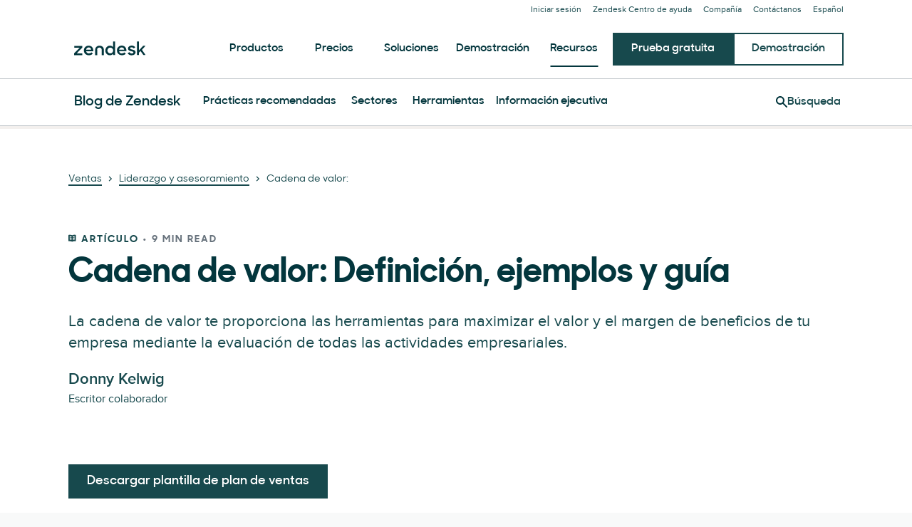

--- FILE ---
content_type: text/html; charset=utf-8
request_url: https://www.zendesk.es/blog/value-chain/
body_size: 52952
content:
<!DOCTYPE html><html lang="es-ES"><head><meta charSet="utf-8"/><meta name="viewport" content="width=device-width"/><title>Cadena de valor: Definición, ejemplos y guía</title><meta http-equiv="X-UA-Compatible" content="IE=edge,chrome=1"/><link rel="profile" href="https://gmpg.org/xfn/11"/><meta name="google-site-verification" content="2q8u-0_6HxJZdS7l7LYlf-WDEYwIPvdJ_XVujkTFNCY"/><meta name="naver-site-verification" content="0280b3893b4fa7c8bbe9bc24ef61756c9dccec97"/><link rel="preconnect" href="https://d1eipm3vz40hy0.cloudfront.net/"/><link rel="preconnect" href="https://static.zdassets.com/"/><link rel="dns-prefetch" href="//d16cvnquvjw7pr.cloudfront.net"/><link rel="dns-prefetch" href="//web-assets.zendesk.com"/><link rel="dns-prefetch" href="//ajax.googleapis.com"/><link rel="mask-icon" href="https://d1eipm3vz40hy0.cloudfront.net/images/logos/favicons/zendesk-icon.svg" color="#16140C"/><link rel="shortcut icon" href="https://d1eipm3vz40hy0.cloudfront.net/images/logos/favicons/zendesk-favicon.ico"/><link rel="shortcut icon" href="https://d1eipm3vz40hy0.cloudfront.net/images/logos/favicons/zendesk-icon.svg"/><link rel="apple-touch-icon-precomposed" sizes="152x152" href="//d1eipm3vz40hy0.cloudfront.net/images/logos/favicons/zendesk-icon-152.png"/><link rel="apple-touch-icon-precomposed" sizes="144x144" href="//d1eipm3vz40hy0.cloudfront.net/images/logos/favicons/zendesk-icon-144.png"/><link rel="apple-touch-icon-precomposed" sizes="120x120" href="//d1eipm3vz40hy0.cloudfront.net/images/logos/favicons/zendesk-icon-120.png"/><link rel="apple-touch-icon-precomposed" sizes="114x114" href="//d1eipm3vz40hy0.cloudfront.net/images/logos/favicons/zendesk-icon-114.png"/><link rel="apple-touch-icon-precomposed" sizes="72x72" href="//d1eipm3vz40hy0.cloudfront.net/images/logos/favicons/zendesk-icon-72.png"/><link rel="apple-touch-icon-precomposed" href="//d1eipm3vz40hy0.cloudfront.net/images/logos/favicons/zendesk-icon-57.png"/><meta name="description" content="Una cadena de valor proporciona herramientas para maximizar el valor y el margen de beneficios de tu empresa mediante la evaluación de todas las actividades empresariales. Descubre más sobre la cadena de valor en esta guía."/><meta name="robots" content="index,max-snippet:-1,max-image-preview:large,max-video-preview:-1,follow"/><link rel="canonical" href="https://www.zendesk.es/blog/value-chain/"/><meta property="og:locale" content="es_ES"/><meta property="og:type" content="website"/><meta property="og:title" content="Cadena de valor: Definición, ejemplos y guía"/><meta property="og:description" content="Una cadena de valor proporciona herramientas para maximizar el valor y el margen de beneficios de tu empresa mediante la evaluación de todas las actividades empresariales. Descubre más sobre la cadena de valor en esta guía."/><meta property="og:url" content="https://www.zendesk.es/blog/value-chain/"/><meta property="og:site_name" content="Zendesk"/><meta property="og:image" content="https://d1eipm3vz40hy0.cloudfront.net/images/AMER/valuechain.jpg"/><meta name="twitter:card" content="summary"/><meta name="twitter:image" content="https://d1eipm3vz40hy0.cloudfront.net/images/AMER/valuechain.jpg"/><meta name="twitter:site" content="@zendesk"/><meta property="article:publisher" content="https://www.facebook.com/zendesk/"/><meta property="article:published_time" content="2023-06-12T10:45:19.000Z"/><meta property="article:modified_time" content="2023-06-12T10:45:19.000Z"/><link rel="alternate" hrefLang="it" href="https://www.zendesk.com/it/blog/value-chain/"/><link rel="alternate" hrefLang="sv" href="https://www.zendesk.com/se/blog/value-chain/"/><link rel="alternate" hrefLang="es-ES" href="https://www.zendesk.es/blog/value-chain/"/><link rel="alternate" hrefLang="da" href="https://www.zendesk.com/dk/blog/value-chain/"/><link rel="alternate" hrefLang="nl" href="https://www.zendesk.nl/blog/value-chain/"/><link rel="alternate" hrefLang="de" href="https://www.zendesk.de/blog/value-chain/"/><link rel="alternate" hrefLang="fr" href="https://www.zendesk.fr/blog/value-chain/"/><link rel="alternate" hrefLang="en" href="https://www.zendesk.com/blog/value-chain/"/><link rel="alternate" hrefLang="en-GB" href="https://www.zendesk.co.uk/blog/value-chain/"/><link rel="alternate" hrefLang="en-AU" href="https://www.zendesk.com/au/blog/value-chain/"/><link rel="alternate" hrefLang="en-BR" href="https://www.zendesk.com.br/blog/value-chain/"/><link rel="alternate" hrefLang="en-HK" href="https://www.zendesk.hk/blog/value-chain/"/><link rel="alternate" hrefLang="en-IN" href="https://www.zendesk.com/in/blog/value-chain/"/><link rel="alternate" hrefLang="en-JP" href="https://www.zendesk.co.jp/blog/value-chain/"/><link rel="alternate" hrefLang="en-KR" href="https://www.zendesk.kr/blog/value-chain/"/><link rel="alternate" hrefLang="en-MX" href="https://www.zendesk.com.mx/blog/value-chain/"/><link rel="alternate" hrefLang="en-SG" href="https://www.zendesk.com/sg/blog/value-chain/"/><link rel="alternate" hrefLang="en-TW" href="https://www.zendesk.tw/blog/value-chain/"/><link rel="alternate" hrefLang="en-TH" href="https://www.zendesk.com/th/blog/value-chain/"/><link rel="alternate" hrefLang="x-default" href="https://www.zendesk.com/blog/value-chain/"/><meta property="X-Frame-Options" content="SAMEORIGIN"/><meta property="Strict-Transport-Security" content="max-age=9999"/><meta property="X-XSS-Protection" content="1"/><meta name="next-head-count" content="60"/><script src="/scripts/adobe-websdk.js" async=""></script><script id="script-core-datalayer" data-nscript="beforeInteractive">
  window.dataLayer = window.dataLayer || [];
  window.dataLayer.push({
    'event': 'dataLayer-initialized',
    'zendesk_hostname': window.location.host,
  });
</script><script id="script-google-tag-manager" data-nscript="beforeInteractive">
  (function(w,d,s,l,i){w[l]=w[l]||[];w[l].push({'gtm.start':
  new Date().getTime(),event:'gtm.js'});var f=d.getElementsByTagName(s)[0],
  j=d.createElement(s),dl=l!='dataLayer'?'&l='+l:'';j.async=true;j.src=
  'https://www.googletagmanager.com/gtm.js?id='+i+dl;f.parentNode.insertBefore(j,f);
  })(window,document,'script','dataLayer', 'GTM-Z4DV');
</script><script id="script-functional-cookie-check" data-nscript="beforeInteractive">
  const onetrustCookie = document.cookie.split("; ").find((row) => row.startsWith("OptanonConsent="))
  const functionalityCookiesAllowed = new URLSearchParams(
    decodeURIComponent(onetrustCookie)
  ).get('groups')?.includes('C0003:1');
  </script><script id="script-cai" data-nscript="beforeInteractive">
  !(function () {
    var analytics = (window.analytics = window.analytics || []);
    var deferredAnalytics = (window.deferredAnalytics =
      window.deferredAnalytics || []);
    if (!analytics.initialize) {
      if (analytics.invoked) {
        window.console &&
          console.error &&
          console.error('Segment snippet included twice.');
      } else {
        analytics.invoked = !0;
        analytics.methods = [
          'trackSubmit',
          'trackClick',
          'trackLink',
          'trackForm',
          'pageview',
          'identify',
          'reset',
          'group',
          'track',
          'ready',
          'alias',
          'debug',
          'page',
          'once',
          'off',
          'on',
        ];
        analytics.factory = function (t) {
          return function () {
            var e = Array.prototype.slice.call(arguments);
            e.unshift(t);
            deferredAnalytics.push(e);
            return analytics;
          };
        };
        for (var t = 0; t < analytics.methods.length; t++) {
          var e = analytics.methods[t];
          analytics[e] = analytics.factory(e);
        }
        analytics.load = function (t, tt, e) {
          var n = document.createElement('script');
          /**
           * Wait for OneTrust Analytics Cookies to be accepted
           * Client-Side Cookie Management:
           * https://my.onetrust.com/s/article/UUID-518074a1-a6da-81c3-be52-bae7685d9c94?language=en_US
           */
          n.type = 'text/plain';
          n.className = 'optanon-category-C0002';
          // END OneTrust requirements
          n.async = !0;
          n.src =
            ('https:' === document.location.protocol ? 'https://' : 'http://') +
            (tt ? 'static.zdassets.com' : 'static-staging.zdassets.com') +
            '/customer_analytics_integration/' +
            t +
            '/cai.min.js';
          var o = document.getElementsByTagName('script')[0];
          o.parentNode.append(n);
          analytics._loadOptions = e;
        };
        analytics.SNIPPET_VERSION = '4.1.0';
        var hostPattern =
          /www.zendesk.(com|com.br|es|co.uk|com.mx|fr|de|it|nl|co.jp|com.ru|kr|tw|hk|org)/;
        location.protocol === 'https:' && location.host.match(hostPattern)
          ? analytics.load('marketing_website', true)
          : analytics.load('marketing_website_dev', false);
        analytics.page();
      }
    }
  })();
</script><noscript data-n-css=""></noscript><script defer="" nomodule="" src="/web-assets/_next/static/chunks/polyfills-42372ed130431b0a.js"></script><script defer="" src="/web-assets/_next/static/chunks/20034.530c7ea40db5289e.js"></script><script defer="" src="/web-assets/_next/static/chunks/85488.5de326c3a4039b85.js"></script><script defer="" src="/web-assets/_next/static/chunks/81431.f9ff4d74d408af86.js"></script><script defer="" src="/web-assets/_next/static/chunks/14352.5c6f1b190fd2d132.js"></script><script defer="" src="/web-assets/_next/static/chunks/86281.996d64d793e34e6a.js"></script><script defer="" src="/web-assets/_next/static/chunks/57065.8b056da5e70a5ce4.js"></script><script defer="" src="/web-assets/_next/static/chunks/41244.e0a9ecc039979a69.js"></script><script defer="" src="/web-assets/_next/static/chunks/75575.559c7c8b66d5ec4e.js"></script><script defer="" src="/web-assets/_next/static/chunks/86331.9ac12dced9afe9a7.js"></script><script defer="" src="/web-assets/_next/static/chunks/42662.62cdf3b08bdd2897.js"></script><script defer="" src="/web-assets/_next/static/chunks/77885.edb0b8a0595c4dbc.js"></script><script defer="" src="/web-assets/_next/static/chunks/34868.2b36f86927d80363.js"></script><script defer="" src="/web-assets/_next/static/chunks/24925.1b079137f88f1642.js"></script><script defer="" src="/web-assets/_next/static/chunks/37181.1958bccb89212a00.js"></script><script defer="" src="/web-assets/_next/static/chunks/76752.679b2c6ce2b231d6.js"></script><script src="/web-assets/_next/static/chunks/webpack-504edd6a98102a66.js" defer=""></script><script src="/web-assets/_next/static/chunks/framework-ea624fa794affdb6.js" defer=""></script><script src="/web-assets/_next/static/chunks/main-33379439199aa675.js" defer=""></script><script src="/web-assets/_next/static/chunks/pages/_app-d9eb5c0a89a64845.js" defer=""></script><script src="/web-assets/_next/static/chunks/81287-ee806817306f63a3.js" defer=""></script><script src="/web-assets/_next/static/chunks/29694-3ba2922805f213ca.js" defer=""></script><script src="/web-assets/_next/static/chunks/22651-a4a7b7fcaf7a42f6.js" defer=""></script><script src="/web-assets/_next/static/chunks/62669-f1594da6dfc17bdf.js" defer=""></script><script src="/web-assets/_next/static/chunks/56390-a98cfa9768dcc9a8.js" defer=""></script><script src="/web-assets/_next/static/chunks/45866-785b2d2a048a28cf.js" defer=""></script><script src="/web-assets/_next/static/chunks/21095-67867a4f89e61360.js" defer=""></script><script src="/web-assets/_next/static/chunks/24305-f6bd7ada5f8234ae.js" defer=""></script><script src="/web-assets/_next/static/chunks/57650-f812a0a5e20289b1.js" defer=""></script><script src="/web-assets/_next/static/chunks/85466-a6ffafad55e402ca.js" defer=""></script><script src="/web-assets/_next/static/chunks/67710-0a88505c1d541de8.js" defer=""></script><script src="/web-assets/_next/static/chunks/59590-b84c89a7f55b359c.js" defer=""></script><script src="/web-assets/_next/static/chunks/84129-cdce07b26d8396b4.js" defer=""></script><script src="/web-assets/_next/static/chunks/24144-05f8c609c93a5cf5.js" defer=""></script><script src="/web-assets/_next/static/chunks/963-47b80872832a97b8.js" defer=""></script><script src="/web-assets/_next/static/chunks/15408-6930afffdd916134.js" defer=""></script><script src="/web-assets/_next/static/chunks/47758-1925a83cd75511c0.js" defer=""></script><script src="/web-assets/_next/static/chunks/70084-d0d89dba8b11b3a1.js" defer=""></script><script src="/web-assets/_next/static/chunks/89334-8324fca49711387b.js" defer=""></script><script src="/web-assets/_next/static/chunks/4591-eac0cfd5b5ea9b5b.js" defer=""></script><script src="/web-assets/_next/static/chunks/38506-33e773fa8cfabeb8.js" defer=""></script><script src="/web-assets/_next/static/chunks/6446-3105633b6d5873c3.js" defer=""></script><script src="/web-assets/_next/static/chunks/42198-95eeac716b8af50c.js" defer=""></script><script src="/web-assets/_next/static/chunks/95605-a531fecee09abeac.js" defer=""></script><script src="/web-assets/_next/static/chunks/17870-d513bba30df99cca.js" defer=""></script><script src="/web-assets/_next/static/chunks/28338-cbf1f2ee655b578a.js" defer=""></script><script src="/web-assets/_next/static/chunks/33208-4bec46b4d6e825fb.js" defer=""></script><script src="/web-assets/_next/static/chunks/40510-32bb1a404eab6530.js" defer=""></script><script src="/web-assets/_next/static/chunks/pages/blog/%5Bslug%5D-1cedb3a4d5a19fb4.js" defer=""></script><script src="/web-assets/_next/static/YzG3hI95Gm_bj7pIO_Uft/_buildManifest.js" defer=""></script><script src="/web-assets/_next/static/YzG3hI95Gm_bj7pIO_Uft/_ssgManifest.js" defer=""></script><style data-styled="" data-styled-version="5.3.11">@font-face{font-family:Proxima Nova;-moz-font-feature-settings:"liga=0";-moz-font-feature-settings:"liga" 0;src: url("https://web-assets.zendesk.com/fonts/PNT.woff2") format("woff2"), url("https://web-assets.zendesk.com/fonts/PNT.woff") format("woff");font-weight:100;font-stretch:normal;font-style:normal;font-display:swap;}/*!sc*/
@font-face{font-family:Proxima Nova;-moz-font-feature-settings:"liga=0";-moz-font-feature-settings:"liga" 0;src: url("https://web-assets.zendesk.com/fonts/PNTI.woff2") format("woff2"), url("https://web-assets.zendesk.com/fonts/PNTI.woff") format("woff");font-weight:100;font-stretch:normal;font-style:italic;font-display:swap;}/*!sc*/
@font-face{font-family:Proxima Nova;-moz-font-feature-settings:"liga=0";-moz-font-feature-settings:"liga" 0;src: url("https://web-assets.zendesk.com/fonts/PNL.woff2") format("woff2"), url("https://web-assets.zendesk.com/fonts/PNL.woff") format("woff");font-weight:200;font-stretch:normal;font-style:normal;font-display:swap;}/*!sc*/
@font-face{font-family:Proxima Nova;-moz-font-feature-settings:"liga=0";-moz-font-feature-settings:"liga" 0;src: url("https://web-assets.zendesk.com/fonts/PNLI.woff2") format("woff2"), url("https://web-assets.zendesk.com/fonts/PNLI.woff") format("woff");font-weight:200;font-stretch:normal;font-style:italic;font-display:swap;}/*!sc*/
@font-face{font-family:Proxima Nova;-moz-font-feature-settings:"liga=0";-moz-font-feature-settings:"liga" 0;src: url("https://web-assets.zendesk.com/fonts/PNR.woff2") format("woff2"), url("https://web-assets.zendesk.com/fonts/PNR.woff") format("woff");font-weight:400;font-stretch:normal;font-style:normal;font-display:swap;}/*!sc*/
@font-face{font-family:Proxima Nova;-moz-font-feature-settings:"liga=0";-moz-font-feature-settings:"liga" 0;src: url("https://web-assets.zendesk.com/fonts/PNRI.woff2") format("woff2"), url("https://web-assets.zendesk.com/fonts/PNRI.woff") format("woff");font-weight:400;font-stretch:normal;font-style:italic;font-display:swap;}/*!sc*/
@font-face{font-family:Proxima Nova;-moz-font-feature-settings:"liga=0";-moz-font-feature-settings:"liga" 0;src: url("https://web-assets.zendesk.com/fonts/PNSB.woff2") format("woff2"), url("https://web-assets.zendesk.com/fonts/PNSB.woff") format("woff");font-weight:600;font-stretch:normal;font-style:normal;font-display:swap;}/*!sc*/
@font-face{font-family:Proxima Nova;-moz-font-feature-settings:"liga=0";-moz-font-feature-settings:"liga" 0;src: url("https://web-assets.zendesk.com/fonts/PNSBI.woff2") format("woff2"), url("https://web-assets.zendesk.com/fonts/PNSBI.woff") format("woff");font-weight:600;font-stretch:normal;font-style:italic;font-display:swap;}/*!sc*/
@font-face{font-family:Proxima Nova;-moz-font-feature-settings:"liga=0";-moz-font-feature-settings:"liga" 0;src: url("https://web-assets.zendesk.com/fonts/PNB.woff2") format("woff2"), url("https://web-assets.zendesk.com/fonts/PNB.woff") format("woff");font-weight:700;font-stretch:normal;font-style:normal;font-display:swap;}/*!sc*/
@font-face{font-family:Proxima Nova;-moz-font-feature-settings:"liga=0";-moz-font-feature-settings:"liga" 0;src: url("https://web-assets.zendesk.com/fonts/PNBI.woff2") format("woff2"), url("https://web-assets.zendesk.com/fonts/PNBI.woff") format("woff");font-weight:700;font-stretch:normal;font-style:italic;font-display:swap;}/*!sc*/
@font-face{font-family:Proxima Nova;-moz-font-feature-settings:"liga=0";-moz-font-feature-settings:"liga" 0;src: url("https://web-assets.zendesk.com/fonts/PNXB.woff2") format("woff2"), url("https://web-assets.zendesk.com/fonts/PNXB.woff") format("woff");font-weight:800;font-stretch:normal;font-style:normal;font-display:swap;}/*!sc*/
@font-face{font-family:Proxima Nova;-moz-font-feature-settings:"liga=0";-moz-font-feature-settings:"liga" 0;src: url("https://web-assets.zendesk.com/fonts/PNXBI.woff2") format("woff2"), url("https://web-assets.zendesk.com/fonts/PNXBI.woff") format("woff");font-weight:800;font-stretch:normal;font-style:italic;font-display:swap;}/*!sc*/
@font-face{font-family:Proxima Nova;-moz-font-feature-settings:"liga=0";-moz-font-feature-settings:"liga" 0;src: url("https://web-assets.zendesk.com/fonts/PNBL.woff2") format("woff2"), url("https://web-assets.zendesk.com/fonts/PNBL.woff") format("woff");font-weight:900;font-stretch:normal;font-style:normal;font-display:swap;}/*!sc*/
@font-face{font-family:Proxima Nova;-moz-font-feature-settings:"liga=0";-moz-font-feature-settings:"liga" 0;src: url("https://web-assets.zendesk.com/fonts/PNBLI.woff2") format("woff2"), url("https://web-assets.zendesk.com/fonts/PNBLI.woff") format("woff");font-weight:900;font-stretch:normal;font-style:italic;font-display:swap;}/*!sc*/
@font-face{font-family:Sharp Sans;-moz-font-feature-settings:"liga=0";-moz-font-feature-settings:"liga" 0;src: url("https://web-assets.zendesk.com/fonts/SHSNLight.woff2") format("woff2"), url("https://web-assets.zendesk.com/fonts/SHSNLight.woff") format("woff");font-weight:200;font-stretch:normal;font-style:normal;font-display:swap;}/*!sc*/
@font-face{font-family:Sharp Sans;-moz-font-feature-settings:"liga=0";-moz-font-feature-settings:"liga" 0;src: url("https://web-assets.zendesk.com/fonts/SHSNMedium.woff2") format("woff2"), url("https://web-assets.zendesk.com/fonts/SHSNMedium.woff") format("woff");font-weight:400;font-stretch:normal;font-style:normal;font-display:swap;}/*!sc*/
@font-face{font-family:Sharp Sans;-moz-font-feature-settings:"liga=0";-moz-font-feature-settings:"liga" 0;src: url("https://web-assets.zendesk.com/fonts/SHSNBlack.woff2") format("woff2"), url("https://web-assets.zendesk.com/fonts/SHSNBlack.woff") format("woff");font-weight:900;font-stretch:normal;font-style:normal;font-display:swap;}/*!sc*/
@font-face{font-family:Sharp Sans;-moz-font-feature-settings:"liga=0";-moz-font-feature-settings:"liga" 0;src: url("https://web-assets.zendesk.com/fonts/SHSN.woff2") format("woff2"), url("https://web-assets.zendesk.com/fonts/SHSN.woff") format("woff");font-weight:600;font-stretch:normal;font-style:normal;font-display:swap;}/*!sc*/
@font-face{font-family:Sharp Sans;-moz-font-feature-settings:"liga=0";-moz-font-feature-settings:"liga" 0;src: url("https://web-assets.zendesk.com/fonts/SHSNBold.woff2") format("woff2"), url("https://web-assets.zendesk.com/fonts/SHSNBold.woff") format("woff");font-weight:700;font-stretch:normal;font-style:normal;font-display:swap;}/*!sc*/
@font-face{font-family:Sharp Sans;-moz-font-feature-settings:"liga=0";-moz-font-feature-settings:"liga" 0;src: url("https://web-assets.zendesk.com/fonts/SHSNBlack.woff2") format("woff2"), url("https://web-assets.zendesk.com/fonts/SHSNBlack.woff") format("woff");font-weight:900;font-stretch:normal;font-style:normal;font-display:swap;}/*!sc*/
@font-face{font-family:Noto Sans JP;-moz-font-feature-settings:"liga=0";-moz-font-feature-settings:"liga" 0;src: url("https://web-assets.zendesk.com/fonts/noto-sans-jp-regular.woff2") format("woff2"), url("https://web-assets.zendesk.com/fonts/noto-sans-jp-regular.woff") format("woff");font-weight:400;font-stretch:normal;font-style:normal;font-display:swap;}/*!sc*/
@font-face{font-family:Noto Sans JP;-moz-font-feature-settings:"liga=0";-moz-font-feature-settings:"liga" 0;src: url("https://web-assets.zendesk.com/fonts/noto-sans-jp-bold.woff2") format("woff2"), url("https://web-assets.zendesk.com/fonts/noto-sans-jp-bold.woff") format("woff");font-weight:600;font-stretch:normal;font-style:normal;font-display:swap;}/*!sc*/
@font-face{font-family:League Mono;-moz-font-feature-settings:"liga=0";-moz-font-feature-settings:"liga" 0;src: url("https://web-assets.zendesk.com/fonts/leaguemono-regular.woff2") format("woff2"), url("https://web-assets.zendesk.com/fonts/leaguemono-regular.woff") format("woff");font-weight:400;font-stretch:normal;font-style:normal;font-display:swap;}/*!sc*/
@font-face{font-family:League Mono;-moz-font-feature-settings:"liga=0";-moz-font-feature-settings:"liga" 0;src: url("https://web-assets.zendesk.com/fonts/LeagueMono-SemiBold.woff2") format("woff2"), url("https://web-assets.zendesk.com/fonts/LeagueMono-SemiBold.woff") format("woff");font-weight:600;font-stretch:normal;font-style:normal;font-display:swap;}/*!sc*/
.kbfdgI{color:#03363d;font-family:"Sharp Sans",Arial,sans-serif;font-style:normal;font-weight:600;line-height:calc(1em + 8px);margin:0 0 24px;font-size:18px;font-weight:600;}/*!sc*/
@media (min-width:768px){.kbfdgI{font-size:20px;}}/*!sc*/
@font-face{font-family:Proxima Nova;-moz-font-feature-settings:"liga=0";-moz-font-feature-settings:"liga" 0;src: url("https://web-assets.zendesk.com/fonts/PNT.woff2") format("woff2"), url("https://web-assets.zendesk.com/fonts/PNT.woff") format("woff");font-weight:100;font-stretch:normal;font-style:normal;font-display:swap;}/*!sc*/
@font-face{font-family:Proxima Nova;-moz-font-feature-settings:"liga=0";-moz-font-feature-settings:"liga" 0;src: url("https://web-assets.zendesk.com/fonts/PNTI.woff2") format("woff2"), url("https://web-assets.zendesk.com/fonts/PNTI.woff") format("woff");font-weight:100;font-stretch:normal;font-style:italic;font-display:swap;}/*!sc*/
@font-face{font-family:Proxima Nova;-moz-font-feature-settings:"liga=0";-moz-font-feature-settings:"liga" 0;src: url("https://web-assets.zendesk.com/fonts/PNL.woff2") format("woff2"), url("https://web-assets.zendesk.com/fonts/PNL.woff") format("woff");font-weight:200;font-stretch:normal;font-style:normal;font-display:swap;}/*!sc*/
@font-face{font-family:Proxima Nova;-moz-font-feature-settings:"liga=0";-moz-font-feature-settings:"liga" 0;src: url("https://web-assets.zendesk.com/fonts/PNLI.woff2") format("woff2"), url("https://web-assets.zendesk.com/fonts/PNLI.woff") format("woff");font-weight:200;font-stretch:normal;font-style:italic;font-display:swap;}/*!sc*/
@font-face{font-family:Proxima Nova;-moz-font-feature-settings:"liga=0";-moz-font-feature-settings:"liga" 0;src: url("https://web-assets.zendesk.com/fonts/PNR.woff2") format("woff2"), url("https://web-assets.zendesk.com/fonts/PNR.woff") format("woff");font-weight:400;font-stretch:normal;font-style:normal;font-display:swap;}/*!sc*/
@font-face{font-family:Proxima Nova;-moz-font-feature-settings:"liga=0";-moz-font-feature-settings:"liga" 0;src: url("https://web-assets.zendesk.com/fonts/PNRI.woff2") format("woff2"), url("https://web-assets.zendesk.com/fonts/PNRI.woff") format("woff");font-weight:400;font-stretch:normal;font-style:italic;font-display:swap;}/*!sc*/
@font-face{font-family:Proxima Nova;-moz-font-feature-settings:"liga=0";-moz-font-feature-settings:"liga" 0;src: url("https://web-assets.zendesk.com/fonts/PNSB.woff2") format("woff2"), url("https://web-assets.zendesk.com/fonts/PNSB.woff") format("woff");font-weight:600;font-stretch:normal;font-style:normal;font-display:swap;}/*!sc*/
@font-face{font-family:Proxima Nova;-moz-font-feature-settings:"liga=0";-moz-font-feature-settings:"liga" 0;src: url("https://web-assets.zendesk.com/fonts/PNSBI.woff2") format("woff2"), url("https://web-assets.zendesk.com/fonts/PNSBI.woff") format("woff");font-weight:600;font-stretch:normal;font-style:italic;font-display:swap;}/*!sc*/
@font-face{font-family:Proxima Nova;-moz-font-feature-settings:"liga=0";-moz-font-feature-settings:"liga" 0;src: url("https://web-assets.zendesk.com/fonts/PNB.woff2") format("woff2"), url("https://web-assets.zendesk.com/fonts/PNB.woff") format("woff");font-weight:700;font-stretch:normal;font-style:normal;font-display:swap;}/*!sc*/
@font-face{font-family:Proxima Nova;-moz-font-feature-settings:"liga=0";-moz-font-feature-settings:"liga" 0;src: url("https://web-assets.zendesk.com/fonts/PNBI.woff2") format("woff2"), url("https://web-assets.zendesk.com/fonts/PNBI.woff") format("woff");font-weight:700;font-stretch:normal;font-style:italic;font-display:swap;}/*!sc*/
@font-face{font-family:Proxima Nova;-moz-font-feature-settings:"liga=0";-moz-font-feature-settings:"liga" 0;src: url("https://web-assets.zendesk.com/fonts/PNXB.woff2") format("woff2"), url("https://web-assets.zendesk.com/fonts/PNXB.woff") format("woff");font-weight:800;font-stretch:normal;font-style:normal;font-display:swap;}/*!sc*/
@font-face{font-family:Proxima Nova;-moz-font-feature-settings:"liga=0";-moz-font-feature-settings:"liga" 0;src: url("https://web-assets.zendesk.com/fonts/PNXBI.woff2") format("woff2"), url("https://web-assets.zendesk.com/fonts/PNXBI.woff") format("woff");font-weight:800;font-stretch:normal;font-style:italic;font-display:swap;}/*!sc*/
@font-face{font-family:Proxima Nova;-moz-font-feature-settings:"liga=0";-moz-font-feature-settings:"liga" 0;src: url("https://web-assets.zendesk.com/fonts/PNBL.woff2") format("woff2"), url("https://web-assets.zendesk.com/fonts/PNBL.woff") format("woff");font-weight:900;font-stretch:normal;font-style:normal;font-display:swap;}/*!sc*/
@font-face{font-family:Proxima Nova;-moz-font-feature-settings:"liga=0";-moz-font-feature-settings:"liga" 0;src: url("https://web-assets.zendesk.com/fonts/PNBLI.woff2") format("woff2"), url("https://web-assets.zendesk.com/fonts/PNBLI.woff") format("woff");font-weight:900;font-stretch:normal;font-style:italic;font-display:swap;}/*!sc*/
@font-face{font-family:Sharp Sans;-moz-font-feature-settings:"liga=0";-moz-font-feature-settings:"liga" 0;src: url("https://web-assets.zendesk.com/fonts/SHSNLight.woff2") format("woff2"), url("https://web-assets.zendesk.com/fonts/SHSNLight.woff") format("woff");font-weight:200;font-stretch:normal;font-style:normal;font-display:swap;}/*!sc*/
@font-face{font-family:Sharp Sans;-moz-font-feature-settings:"liga=0";-moz-font-feature-settings:"liga" 0;src: url("https://web-assets.zendesk.com/fonts/SHSNMedium.woff2") format("woff2"), url("https://web-assets.zendesk.com/fonts/SHSNMedium.woff") format("woff");font-weight:400;font-stretch:normal;font-style:normal;font-display:swap;}/*!sc*/
@font-face{font-family:Sharp Sans;-moz-font-feature-settings:"liga=0";-moz-font-feature-settings:"liga" 0;src: url("https://web-assets.zendesk.com/fonts/SHSNBlack.woff2") format("woff2"), url("https://web-assets.zendesk.com/fonts/SHSNBlack.woff") format("woff");font-weight:900;font-stretch:normal;font-style:normal;font-display:swap;}/*!sc*/
@font-face{font-family:Sharp Sans;-moz-font-feature-settings:"liga=0";-moz-font-feature-settings:"liga" 0;src: url("https://web-assets.zendesk.com/fonts/SHSN.woff2") format("woff2"), url("https://web-assets.zendesk.com/fonts/SHSN.woff") format("woff");font-weight:600;font-stretch:normal;font-style:normal;font-display:swap;}/*!sc*/
@font-face{font-family:Sharp Sans;-moz-font-feature-settings:"liga=0";-moz-font-feature-settings:"liga" 0;src: url("https://web-assets.zendesk.com/fonts/SHSNBold.woff2") format("woff2"), url("https://web-assets.zendesk.com/fonts/SHSNBold.woff") format("woff");font-weight:700;font-stretch:normal;font-style:normal;font-display:swap;}/*!sc*/
@font-face{font-family:Sharp Sans;-moz-font-feature-settings:"liga=0";-moz-font-feature-settings:"liga" 0;src: url("https://web-assets.zendesk.com/fonts/SHSNBlack.woff2") format("woff2"), url("https://web-assets.zendesk.com/fonts/SHSNBlack.woff") format("woff");font-weight:900;font-stretch:normal;font-style:normal;font-display:swap;}/*!sc*/
@font-face{font-family:Noto Sans JP;-moz-font-feature-settings:"liga=0";-moz-font-feature-settings:"liga" 0;src: url("https://web-assets.zendesk.com/fonts/noto-sans-jp-regular.woff2") format("woff2"), url("https://web-assets.zendesk.com/fonts/noto-sans-jp-regular.woff") format("woff");font-weight:400;font-stretch:normal;font-style:normal;font-display:swap;}/*!sc*/
@font-face{font-family:Noto Sans JP;-moz-font-feature-settings:"liga=0";-moz-font-feature-settings:"liga" 0;src: url("https://web-assets.zendesk.com/fonts/noto-sans-jp-bold.woff2") format("woff2"), url("https://web-assets.zendesk.com/fonts/noto-sans-jp-bold.woff") format("woff");font-weight:600;font-stretch:normal;font-style:normal;font-display:swap;}/*!sc*/
@font-face{font-family:League Mono;-moz-font-feature-settings:"liga=0";-moz-font-feature-settings:"liga" 0;src: url("https://web-assets.zendesk.com/fonts/leaguemono-regular.woff2") format("woff2"), url("https://web-assets.zendesk.com/fonts/leaguemono-regular.woff") format("woff");font-weight:400;font-stretch:normal;font-style:normal;font-display:swap;}/*!sc*/
@font-face{font-family:League Mono;-moz-font-feature-settings:"liga=0";-moz-font-feature-settings:"liga" 0;src: url("https://web-assets.zendesk.com/fonts/LeagueMono-SemiBold.woff2") format("woff2"), url("https://web-assets.zendesk.com/fonts/LeagueMono-SemiBold.woff") format("woff");font-weight:600;font-stretch:normal;font-style:normal;font-display:swap;}/*!sc*/
.hpSOeB{color:#03363d;font-family:"Sharp Sans",Arial,sans-serif;font-style:normal;font-weight:600;line-height:calc(1em + 8px);margin:0 0 24px;font-size:14px;font-weight:700;-webkit-letter-spacing:2px;-moz-letter-spacing:2px;-ms-letter-spacing:2px;letter-spacing:2px;margin-bottom:8px;text-transform:uppercase;}/*!sc*/
@media (min-width:481px){.hpSOeB{font-size:14px;}}/*!sc*/
@font-face{font-family:Proxima Nova;-moz-font-feature-settings:"liga=0";-moz-font-feature-settings:"liga" 0;src: url("https://web-assets.zendesk.com/fonts/PNT.woff2") format("woff2"), url("https://web-assets.zendesk.com/fonts/PNT.woff") format("woff");font-weight:100;font-stretch:normal;font-style:normal;font-display:swap;}/*!sc*/
@font-face{font-family:Proxima Nova;-moz-font-feature-settings:"liga=0";-moz-font-feature-settings:"liga" 0;src: url("https://web-assets.zendesk.com/fonts/PNTI.woff2") format("woff2"), url("https://web-assets.zendesk.com/fonts/PNTI.woff") format("woff");font-weight:100;font-stretch:normal;font-style:italic;font-display:swap;}/*!sc*/
@font-face{font-family:Proxima Nova;-moz-font-feature-settings:"liga=0";-moz-font-feature-settings:"liga" 0;src: url("https://web-assets.zendesk.com/fonts/PNL.woff2") format("woff2"), url("https://web-assets.zendesk.com/fonts/PNL.woff") format("woff");font-weight:200;font-stretch:normal;font-style:normal;font-display:swap;}/*!sc*/
@font-face{font-family:Proxima Nova;-moz-font-feature-settings:"liga=0";-moz-font-feature-settings:"liga" 0;src: url("https://web-assets.zendesk.com/fonts/PNLI.woff2") format("woff2"), url("https://web-assets.zendesk.com/fonts/PNLI.woff") format("woff");font-weight:200;font-stretch:normal;font-style:italic;font-display:swap;}/*!sc*/
@font-face{font-family:Proxima Nova;-moz-font-feature-settings:"liga=0";-moz-font-feature-settings:"liga" 0;src: url("https://web-assets.zendesk.com/fonts/PNR.woff2") format("woff2"), url("https://web-assets.zendesk.com/fonts/PNR.woff") format("woff");font-weight:400;font-stretch:normal;font-style:normal;font-display:swap;}/*!sc*/
@font-face{font-family:Proxima Nova;-moz-font-feature-settings:"liga=0";-moz-font-feature-settings:"liga" 0;src: url("https://web-assets.zendesk.com/fonts/PNRI.woff2") format("woff2"), url("https://web-assets.zendesk.com/fonts/PNRI.woff") format("woff");font-weight:400;font-stretch:normal;font-style:italic;font-display:swap;}/*!sc*/
@font-face{font-family:Proxima Nova;-moz-font-feature-settings:"liga=0";-moz-font-feature-settings:"liga" 0;src: url("https://web-assets.zendesk.com/fonts/PNSB.woff2") format("woff2"), url("https://web-assets.zendesk.com/fonts/PNSB.woff") format("woff");font-weight:600;font-stretch:normal;font-style:normal;font-display:swap;}/*!sc*/
@font-face{font-family:Proxima Nova;-moz-font-feature-settings:"liga=0";-moz-font-feature-settings:"liga" 0;src: url("https://web-assets.zendesk.com/fonts/PNSBI.woff2") format("woff2"), url("https://web-assets.zendesk.com/fonts/PNSBI.woff") format("woff");font-weight:600;font-stretch:normal;font-style:italic;font-display:swap;}/*!sc*/
@font-face{font-family:Proxima Nova;-moz-font-feature-settings:"liga=0";-moz-font-feature-settings:"liga" 0;src: url("https://web-assets.zendesk.com/fonts/PNB.woff2") format("woff2"), url("https://web-assets.zendesk.com/fonts/PNB.woff") format("woff");font-weight:700;font-stretch:normal;font-style:normal;font-display:swap;}/*!sc*/
@font-face{font-family:Proxima Nova;-moz-font-feature-settings:"liga=0";-moz-font-feature-settings:"liga" 0;src: url("https://web-assets.zendesk.com/fonts/PNBI.woff2") format("woff2"), url("https://web-assets.zendesk.com/fonts/PNBI.woff") format("woff");font-weight:700;font-stretch:normal;font-style:italic;font-display:swap;}/*!sc*/
@font-face{font-family:Proxima Nova;-moz-font-feature-settings:"liga=0";-moz-font-feature-settings:"liga" 0;src: url("https://web-assets.zendesk.com/fonts/PNXB.woff2") format("woff2"), url("https://web-assets.zendesk.com/fonts/PNXB.woff") format("woff");font-weight:800;font-stretch:normal;font-style:normal;font-display:swap;}/*!sc*/
@font-face{font-family:Proxima Nova;-moz-font-feature-settings:"liga=0";-moz-font-feature-settings:"liga" 0;src: url("https://web-assets.zendesk.com/fonts/PNXBI.woff2") format("woff2"), url("https://web-assets.zendesk.com/fonts/PNXBI.woff") format("woff");font-weight:800;font-stretch:normal;font-style:italic;font-display:swap;}/*!sc*/
@font-face{font-family:Proxima Nova;-moz-font-feature-settings:"liga=0";-moz-font-feature-settings:"liga" 0;src: url("https://web-assets.zendesk.com/fonts/PNBL.woff2") format("woff2"), url("https://web-assets.zendesk.com/fonts/PNBL.woff") format("woff");font-weight:900;font-stretch:normal;font-style:normal;font-display:swap;}/*!sc*/
@font-face{font-family:Proxima Nova;-moz-font-feature-settings:"liga=0";-moz-font-feature-settings:"liga" 0;src: url("https://web-assets.zendesk.com/fonts/PNBLI.woff2") format("woff2"), url("https://web-assets.zendesk.com/fonts/PNBLI.woff") format("woff");font-weight:900;font-stretch:normal;font-style:italic;font-display:swap;}/*!sc*/
@font-face{font-family:Sharp Sans;-moz-font-feature-settings:"liga=0";-moz-font-feature-settings:"liga" 0;src: url("https://web-assets.zendesk.com/fonts/SHSNLight.woff2") format("woff2"), url("https://web-assets.zendesk.com/fonts/SHSNLight.woff") format("woff");font-weight:200;font-stretch:normal;font-style:normal;font-display:swap;}/*!sc*/
@font-face{font-family:Sharp Sans;-moz-font-feature-settings:"liga=0";-moz-font-feature-settings:"liga" 0;src: url("https://web-assets.zendesk.com/fonts/SHSNMedium.woff2") format("woff2"), url("https://web-assets.zendesk.com/fonts/SHSNMedium.woff") format("woff");font-weight:400;font-stretch:normal;font-style:normal;font-display:swap;}/*!sc*/
@font-face{font-family:Sharp Sans;-moz-font-feature-settings:"liga=0";-moz-font-feature-settings:"liga" 0;src: url("https://web-assets.zendesk.com/fonts/SHSNBlack.woff2") format("woff2"), url("https://web-assets.zendesk.com/fonts/SHSNBlack.woff") format("woff");font-weight:900;font-stretch:normal;font-style:normal;font-display:swap;}/*!sc*/
@font-face{font-family:Sharp Sans;-moz-font-feature-settings:"liga=0";-moz-font-feature-settings:"liga" 0;src: url("https://web-assets.zendesk.com/fonts/SHSN.woff2") format("woff2"), url("https://web-assets.zendesk.com/fonts/SHSN.woff") format("woff");font-weight:600;font-stretch:normal;font-style:normal;font-display:swap;}/*!sc*/
@font-face{font-family:Sharp Sans;-moz-font-feature-settings:"liga=0";-moz-font-feature-settings:"liga" 0;src: url("https://web-assets.zendesk.com/fonts/SHSNBold.woff2") format("woff2"), url("https://web-assets.zendesk.com/fonts/SHSNBold.woff") format("woff");font-weight:700;font-stretch:normal;font-style:normal;font-display:swap;}/*!sc*/
@font-face{font-family:Sharp Sans;-moz-font-feature-settings:"liga=0";-moz-font-feature-settings:"liga" 0;src: url("https://web-assets.zendesk.com/fonts/SHSNBlack.woff2") format("woff2"), url("https://web-assets.zendesk.com/fonts/SHSNBlack.woff") format("woff");font-weight:900;font-stretch:normal;font-style:normal;font-display:swap;}/*!sc*/
@font-face{font-family:Noto Sans JP;-moz-font-feature-settings:"liga=0";-moz-font-feature-settings:"liga" 0;src: url("https://web-assets.zendesk.com/fonts/noto-sans-jp-regular.woff2") format("woff2"), url("https://web-assets.zendesk.com/fonts/noto-sans-jp-regular.woff") format("woff");font-weight:400;font-stretch:normal;font-style:normal;font-display:swap;}/*!sc*/
@font-face{font-family:Noto Sans JP;-moz-font-feature-settings:"liga=0";-moz-font-feature-settings:"liga" 0;src: url("https://web-assets.zendesk.com/fonts/noto-sans-jp-bold.woff2") format("woff2"), url("https://web-assets.zendesk.com/fonts/noto-sans-jp-bold.woff") format("woff");font-weight:600;font-stretch:normal;font-style:normal;font-display:swap;}/*!sc*/
@font-face{font-family:League Mono;-moz-font-feature-settings:"liga=0";-moz-font-feature-settings:"liga" 0;src: url("https://web-assets.zendesk.com/fonts/leaguemono-regular.woff2") format("woff2"), url("https://web-assets.zendesk.com/fonts/leaguemono-regular.woff") format("woff");font-weight:400;font-stretch:normal;font-style:normal;font-display:swap;}/*!sc*/
@font-face{font-family:League Mono;-moz-font-feature-settings:"liga=0";-moz-font-feature-settings:"liga" 0;src: url("https://web-assets.zendesk.com/fonts/LeagueMono-SemiBold.woff2") format("woff2"), url("https://web-assets.zendesk.com/fonts/LeagueMono-SemiBold.woff") format("woff");font-weight:600;font-stretch:normal;font-style:normal;font-display:swap;}/*!sc*/
.VdMLR{color:#03363d;font-family:"Sharp Sans",Arial,sans-serif;font-style:normal;font-weight:600;line-height:calc(1em + 8px);margin:0 0 24px;font-size:34px;font-weight:700;}/*!sc*/
@media (min-width:768px){.VdMLR{font-size:40px;}}/*!sc*/
@media (min-width:1120px){.VdMLR{font-size:48px;}}/*!sc*/
@font-face{font-family:Proxima Nova;-moz-font-feature-settings:"liga=0";-moz-font-feature-settings:"liga" 0;src: url("https://web-assets.zendesk.com/fonts/PNT.woff2") format("woff2"), url("https://web-assets.zendesk.com/fonts/PNT.woff") format("woff");font-weight:100;font-stretch:normal;font-style:normal;font-display:swap;}/*!sc*/
@font-face{font-family:Proxima Nova;-moz-font-feature-settings:"liga=0";-moz-font-feature-settings:"liga" 0;src: url("https://web-assets.zendesk.com/fonts/PNTI.woff2") format("woff2"), url("https://web-assets.zendesk.com/fonts/PNTI.woff") format("woff");font-weight:100;font-stretch:normal;font-style:italic;font-display:swap;}/*!sc*/
@font-face{font-family:Proxima Nova;-moz-font-feature-settings:"liga=0";-moz-font-feature-settings:"liga" 0;src: url("https://web-assets.zendesk.com/fonts/PNL.woff2") format("woff2"), url("https://web-assets.zendesk.com/fonts/PNL.woff") format("woff");font-weight:200;font-stretch:normal;font-style:normal;font-display:swap;}/*!sc*/
@font-face{font-family:Proxima Nova;-moz-font-feature-settings:"liga=0";-moz-font-feature-settings:"liga" 0;src: url("https://web-assets.zendesk.com/fonts/PNLI.woff2") format("woff2"), url("https://web-assets.zendesk.com/fonts/PNLI.woff") format("woff");font-weight:200;font-stretch:normal;font-style:italic;font-display:swap;}/*!sc*/
@font-face{font-family:Proxima Nova;-moz-font-feature-settings:"liga=0";-moz-font-feature-settings:"liga" 0;src: url("https://web-assets.zendesk.com/fonts/PNR.woff2") format("woff2"), url("https://web-assets.zendesk.com/fonts/PNR.woff") format("woff");font-weight:400;font-stretch:normal;font-style:normal;font-display:swap;}/*!sc*/
@font-face{font-family:Proxima Nova;-moz-font-feature-settings:"liga=0";-moz-font-feature-settings:"liga" 0;src: url("https://web-assets.zendesk.com/fonts/PNRI.woff2") format("woff2"), url("https://web-assets.zendesk.com/fonts/PNRI.woff") format("woff");font-weight:400;font-stretch:normal;font-style:italic;font-display:swap;}/*!sc*/
@font-face{font-family:Proxima Nova;-moz-font-feature-settings:"liga=0";-moz-font-feature-settings:"liga" 0;src: url("https://web-assets.zendesk.com/fonts/PNSB.woff2") format("woff2"), url("https://web-assets.zendesk.com/fonts/PNSB.woff") format("woff");font-weight:600;font-stretch:normal;font-style:normal;font-display:swap;}/*!sc*/
@font-face{font-family:Proxima Nova;-moz-font-feature-settings:"liga=0";-moz-font-feature-settings:"liga" 0;src: url("https://web-assets.zendesk.com/fonts/PNSBI.woff2") format("woff2"), url("https://web-assets.zendesk.com/fonts/PNSBI.woff") format("woff");font-weight:600;font-stretch:normal;font-style:italic;font-display:swap;}/*!sc*/
@font-face{font-family:Proxima Nova;-moz-font-feature-settings:"liga=0";-moz-font-feature-settings:"liga" 0;src: url("https://web-assets.zendesk.com/fonts/PNB.woff2") format("woff2"), url("https://web-assets.zendesk.com/fonts/PNB.woff") format("woff");font-weight:700;font-stretch:normal;font-style:normal;font-display:swap;}/*!sc*/
@font-face{font-family:Proxima Nova;-moz-font-feature-settings:"liga=0";-moz-font-feature-settings:"liga" 0;src: url("https://web-assets.zendesk.com/fonts/PNBI.woff2") format("woff2"), url("https://web-assets.zendesk.com/fonts/PNBI.woff") format("woff");font-weight:700;font-stretch:normal;font-style:italic;font-display:swap;}/*!sc*/
@font-face{font-family:Proxima Nova;-moz-font-feature-settings:"liga=0";-moz-font-feature-settings:"liga" 0;src: url("https://web-assets.zendesk.com/fonts/PNXB.woff2") format("woff2"), url("https://web-assets.zendesk.com/fonts/PNXB.woff") format("woff");font-weight:800;font-stretch:normal;font-style:normal;font-display:swap;}/*!sc*/
@font-face{font-family:Proxima Nova;-moz-font-feature-settings:"liga=0";-moz-font-feature-settings:"liga" 0;src: url("https://web-assets.zendesk.com/fonts/PNXBI.woff2") format("woff2"), url("https://web-assets.zendesk.com/fonts/PNXBI.woff") format("woff");font-weight:800;font-stretch:normal;font-style:italic;font-display:swap;}/*!sc*/
@font-face{font-family:Proxima Nova;-moz-font-feature-settings:"liga=0";-moz-font-feature-settings:"liga" 0;src: url("https://web-assets.zendesk.com/fonts/PNBL.woff2") format("woff2"), url("https://web-assets.zendesk.com/fonts/PNBL.woff") format("woff");font-weight:900;font-stretch:normal;font-style:normal;font-display:swap;}/*!sc*/
@font-face{font-family:Proxima Nova;-moz-font-feature-settings:"liga=0";-moz-font-feature-settings:"liga" 0;src: url("https://web-assets.zendesk.com/fonts/PNBLI.woff2") format("woff2"), url("https://web-assets.zendesk.com/fonts/PNBLI.woff") format("woff");font-weight:900;font-stretch:normal;font-style:italic;font-display:swap;}/*!sc*/
@font-face{font-family:Sharp Sans;-moz-font-feature-settings:"liga=0";-moz-font-feature-settings:"liga" 0;src: url("https://web-assets.zendesk.com/fonts/SHSNLight.woff2") format("woff2"), url("https://web-assets.zendesk.com/fonts/SHSNLight.woff") format("woff");font-weight:200;font-stretch:normal;font-style:normal;font-display:swap;}/*!sc*/
@font-face{font-family:Sharp Sans;-moz-font-feature-settings:"liga=0";-moz-font-feature-settings:"liga" 0;src: url("https://web-assets.zendesk.com/fonts/SHSNMedium.woff2") format("woff2"), url("https://web-assets.zendesk.com/fonts/SHSNMedium.woff") format("woff");font-weight:400;font-stretch:normal;font-style:normal;font-display:swap;}/*!sc*/
@font-face{font-family:Sharp Sans;-moz-font-feature-settings:"liga=0";-moz-font-feature-settings:"liga" 0;src: url("https://web-assets.zendesk.com/fonts/SHSNBlack.woff2") format("woff2"), url("https://web-assets.zendesk.com/fonts/SHSNBlack.woff") format("woff");font-weight:900;font-stretch:normal;font-style:normal;font-display:swap;}/*!sc*/
@font-face{font-family:Sharp Sans;-moz-font-feature-settings:"liga=0";-moz-font-feature-settings:"liga" 0;src: url("https://web-assets.zendesk.com/fonts/SHSN.woff2") format("woff2"), url("https://web-assets.zendesk.com/fonts/SHSN.woff") format("woff");font-weight:600;font-stretch:normal;font-style:normal;font-display:swap;}/*!sc*/
@font-face{font-family:Sharp Sans;-moz-font-feature-settings:"liga=0";-moz-font-feature-settings:"liga" 0;src: url("https://web-assets.zendesk.com/fonts/SHSNBold.woff2") format("woff2"), url("https://web-assets.zendesk.com/fonts/SHSNBold.woff") format("woff");font-weight:700;font-stretch:normal;font-style:normal;font-display:swap;}/*!sc*/
@font-face{font-family:Sharp Sans;-moz-font-feature-settings:"liga=0";-moz-font-feature-settings:"liga" 0;src: url("https://web-assets.zendesk.com/fonts/SHSNBlack.woff2") format("woff2"), url("https://web-assets.zendesk.com/fonts/SHSNBlack.woff") format("woff");font-weight:900;font-stretch:normal;font-style:normal;font-display:swap;}/*!sc*/
@font-face{font-family:Noto Sans JP;-moz-font-feature-settings:"liga=0";-moz-font-feature-settings:"liga" 0;src: url("https://web-assets.zendesk.com/fonts/noto-sans-jp-regular.woff2") format("woff2"), url("https://web-assets.zendesk.com/fonts/noto-sans-jp-regular.woff") format("woff");font-weight:400;font-stretch:normal;font-style:normal;font-display:swap;}/*!sc*/
@font-face{font-family:Noto Sans JP;-moz-font-feature-settings:"liga=0";-moz-font-feature-settings:"liga" 0;src: url("https://web-assets.zendesk.com/fonts/noto-sans-jp-bold.woff2") format("woff2"), url("https://web-assets.zendesk.com/fonts/noto-sans-jp-bold.woff") format("woff");font-weight:600;font-stretch:normal;font-style:normal;font-display:swap;}/*!sc*/
@font-face{font-family:League Mono;-moz-font-feature-settings:"liga=0";-moz-font-feature-settings:"liga" 0;src: url("https://web-assets.zendesk.com/fonts/leaguemono-regular.woff2") format("woff2"), url("https://web-assets.zendesk.com/fonts/leaguemono-regular.woff") format("woff");font-weight:400;font-stretch:normal;font-style:normal;font-display:swap;}/*!sc*/
@font-face{font-family:League Mono;-moz-font-feature-settings:"liga=0";-moz-font-feature-settings:"liga" 0;src: url("https://web-assets.zendesk.com/fonts/LeagueMono-SemiBold.woff2") format("woff2"), url("https://web-assets.zendesk.com/fonts/LeagueMono-SemiBold.woff") format("woff");font-weight:600;font-stretch:normal;font-style:normal;font-display:swap;}/*!sc*/
.haxOMV{color:#03363d;font-family:"Sharp Sans",Arial,sans-serif;font-style:normal;font-weight:600;line-height:calc(1em + 8px);margin:0 0 24px;font-size:22px;font-weight:700;}/*!sc*/
@media (min-width:768px){.haxOMV{font-size:24px;}}/*!sc*/
@media (min-width:1120px){.haxOMV{font-size:32px;}}/*!sc*/
@font-face{font-family:Proxima Nova;-moz-font-feature-settings:"liga=0";-moz-font-feature-settings:"liga" 0;src: url("https://web-assets.zendesk.com/fonts/PNT.woff2") format("woff2"), url("https://web-assets.zendesk.com/fonts/PNT.woff") format("woff");font-weight:100;font-stretch:normal;font-style:normal;font-display:swap;}/*!sc*/
@font-face{font-family:Proxima Nova;-moz-font-feature-settings:"liga=0";-moz-font-feature-settings:"liga" 0;src: url("https://web-assets.zendesk.com/fonts/PNTI.woff2") format("woff2"), url("https://web-assets.zendesk.com/fonts/PNTI.woff") format("woff");font-weight:100;font-stretch:normal;font-style:italic;font-display:swap;}/*!sc*/
@font-face{font-family:Proxima Nova;-moz-font-feature-settings:"liga=0";-moz-font-feature-settings:"liga" 0;src: url("https://web-assets.zendesk.com/fonts/PNL.woff2") format("woff2"), url("https://web-assets.zendesk.com/fonts/PNL.woff") format("woff");font-weight:200;font-stretch:normal;font-style:normal;font-display:swap;}/*!sc*/
@font-face{font-family:Proxima Nova;-moz-font-feature-settings:"liga=0";-moz-font-feature-settings:"liga" 0;src: url("https://web-assets.zendesk.com/fonts/PNLI.woff2") format("woff2"), url("https://web-assets.zendesk.com/fonts/PNLI.woff") format("woff");font-weight:200;font-stretch:normal;font-style:italic;font-display:swap;}/*!sc*/
@font-face{font-family:Proxima Nova;-moz-font-feature-settings:"liga=0";-moz-font-feature-settings:"liga" 0;src: url("https://web-assets.zendesk.com/fonts/PNR.woff2") format("woff2"), url("https://web-assets.zendesk.com/fonts/PNR.woff") format("woff");font-weight:400;font-stretch:normal;font-style:normal;font-display:swap;}/*!sc*/
@font-face{font-family:Proxima Nova;-moz-font-feature-settings:"liga=0";-moz-font-feature-settings:"liga" 0;src: url("https://web-assets.zendesk.com/fonts/PNRI.woff2") format("woff2"), url("https://web-assets.zendesk.com/fonts/PNRI.woff") format("woff");font-weight:400;font-stretch:normal;font-style:italic;font-display:swap;}/*!sc*/
@font-face{font-family:Proxima Nova;-moz-font-feature-settings:"liga=0";-moz-font-feature-settings:"liga" 0;src: url("https://web-assets.zendesk.com/fonts/PNSB.woff2") format("woff2"), url("https://web-assets.zendesk.com/fonts/PNSB.woff") format("woff");font-weight:600;font-stretch:normal;font-style:normal;font-display:swap;}/*!sc*/
@font-face{font-family:Proxima Nova;-moz-font-feature-settings:"liga=0";-moz-font-feature-settings:"liga" 0;src: url("https://web-assets.zendesk.com/fonts/PNSBI.woff2") format("woff2"), url("https://web-assets.zendesk.com/fonts/PNSBI.woff") format("woff");font-weight:600;font-stretch:normal;font-style:italic;font-display:swap;}/*!sc*/
@font-face{font-family:Proxima Nova;-moz-font-feature-settings:"liga=0";-moz-font-feature-settings:"liga" 0;src: url("https://web-assets.zendesk.com/fonts/PNB.woff2") format("woff2"), url("https://web-assets.zendesk.com/fonts/PNB.woff") format("woff");font-weight:700;font-stretch:normal;font-style:normal;font-display:swap;}/*!sc*/
@font-face{font-family:Proxima Nova;-moz-font-feature-settings:"liga=0";-moz-font-feature-settings:"liga" 0;src: url("https://web-assets.zendesk.com/fonts/PNBI.woff2") format("woff2"), url("https://web-assets.zendesk.com/fonts/PNBI.woff") format("woff");font-weight:700;font-stretch:normal;font-style:italic;font-display:swap;}/*!sc*/
@font-face{font-family:Proxima Nova;-moz-font-feature-settings:"liga=0";-moz-font-feature-settings:"liga" 0;src: url("https://web-assets.zendesk.com/fonts/PNXB.woff2") format("woff2"), url("https://web-assets.zendesk.com/fonts/PNXB.woff") format("woff");font-weight:800;font-stretch:normal;font-style:normal;font-display:swap;}/*!sc*/
@font-face{font-family:Proxima Nova;-moz-font-feature-settings:"liga=0";-moz-font-feature-settings:"liga" 0;src: url("https://web-assets.zendesk.com/fonts/PNXBI.woff2") format("woff2"), url("https://web-assets.zendesk.com/fonts/PNXBI.woff") format("woff");font-weight:800;font-stretch:normal;font-style:italic;font-display:swap;}/*!sc*/
@font-face{font-family:Proxima Nova;-moz-font-feature-settings:"liga=0";-moz-font-feature-settings:"liga" 0;src: url("https://web-assets.zendesk.com/fonts/PNBL.woff2") format("woff2"), url("https://web-assets.zendesk.com/fonts/PNBL.woff") format("woff");font-weight:900;font-stretch:normal;font-style:normal;font-display:swap;}/*!sc*/
@font-face{font-family:Proxima Nova;-moz-font-feature-settings:"liga=0";-moz-font-feature-settings:"liga" 0;src: url("https://web-assets.zendesk.com/fonts/PNBLI.woff2") format("woff2"), url("https://web-assets.zendesk.com/fonts/PNBLI.woff") format("woff");font-weight:900;font-stretch:normal;font-style:italic;font-display:swap;}/*!sc*/
@font-face{font-family:Sharp Sans;-moz-font-feature-settings:"liga=0";-moz-font-feature-settings:"liga" 0;src: url("https://web-assets.zendesk.com/fonts/SHSNLight.woff2") format("woff2"), url("https://web-assets.zendesk.com/fonts/SHSNLight.woff") format("woff");font-weight:200;font-stretch:normal;font-style:normal;font-display:swap;}/*!sc*/
@font-face{font-family:Sharp Sans;-moz-font-feature-settings:"liga=0";-moz-font-feature-settings:"liga" 0;src: url("https://web-assets.zendesk.com/fonts/SHSNMedium.woff2") format("woff2"), url("https://web-assets.zendesk.com/fonts/SHSNMedium.woff") format("woff");font-weight:400;font-stretch:normal;font-style:normal;font-display:swap;}/*!sc*/
@font-face{font-family:Sharp Sans;-moz-font-feature-settings:"liga=0";-moz-font-feature-settings:"liga" 0;src: url("https://web-assets.zendesk.com/fonts/SHSNBlack.woff2") format("woff2"), url("https://web-assets.zendesk.com/fonts/SHSNBlack.woff") format("woff");font-weight:900;font-stretch:normal;font-style:normal;font-display:swap;}/*!sc*/
@font-face{font-family:Sharp Sans;-moz-font-feature-settings:"liga=0";-moz-font-feature-settings:"liga" 0;src: url("https://web-assets.zendesk.com/fonts/SHSN.woff2") format("woff2"), url("https://web-assets.zendesk.com/fonts/SHSN.woff") format("woff");font-weight:600;font-stretch:normal;font-style:normal;font-display:swap;}/*!sc*/
@font-face{font-family:Sharp Sans;-moz-font-feature-settings:"liga=0";-moz-font-feature-settings:"liga" 0;src: url("https://web-assets.zendesk.com/fonts/SHSNBold.woff2") format("woff2"), url("https://web-assets.zendesk.com/fonts/SHSNBold.woff") format("woff");font-weight:700;font-stretch:normal;font-style:normal;font-display:swap;}/*!sc*/
@font-face{font-family:Sharp Sans;-moz-font-feature-settings:"liga=0";-moz-font-feature-settings:"liga" 0;src: url("https://web-assets.zendesk.com/fonts/SHSNBlack.woff2") format("woff2"), url("https://web-assets.zendesk.com/fonts/SHSNBlack.woff") format("woff");font-weight:900;font-stretch:normal;font-style:normal;font-display:swap;}/*!sc*/
@font-face{font-family:Noto Sans JP;-moz-font-feature-settings:"liga=0";-moz-font-feature-settings:"liga" 0;src: url("https://web-assets.zendesk.com/fonts/noto-sans-jp-regular.woff2") format("woff2"), url("https://web-assets.zendesk.com/fonts/noto-sans-jp-regular.woff") format("woff");font-weight:400;font-stretch:normal;font-style:normal;font-display:swap;}/*!sc*/
@font-face{font-family:Noto Sans JP;-moz-font-feature-settings:"liga=0";-moz-font-feature-settings:"liga" 0;src: url("https://web-assets.zendesk.com/fonts/noto-sans-jp-bold.woff2") format("woff2"), url("https://web-assets.zendesk.com/fonts/noto-sans-jp-bold.woff") format("woff");font-weight:600;font-stretch:normal;font-style:normal;font-display:swap;}/*!sc*/
@font-face{font-family:League Mono;-moz-font-feature-settings:"liga=0";-moz-font-feature-settings:"liga" 0;src: url("https://web-assets.zendesk.com/fonts/leaguemono-regular.woff2") format("woff2"), url("https://web-assets.zendesk.com/fonts/leaguemono-regular.woff") format("woff");font-weight:400;font-stretch:normal;font-style:normal;font-display:swap;}/*!sc*/
@font-face{font-family:League Mono;-moz-font-feature-settings:"liga=0";-moz-font-feature-settings:"liga" 0;src: url("https://web-assets.zendesk.com/fonts/LeagueMono-SemiBold.woff2") format("woff2"), url("https://web-assets.zendesk.com/fonts/LeagueMono-SemiBold.woff") format("woff");font-weight:600;font-stretch:normal;font-style:normal;font-display:swap;}/*!sc*/
.iLUbfW{color:#03363d;font-family:"Sharp Sans",Arial,sans-serif;font-style:normal;font-weight:600;line-height:calc(1em + 8px);margin:0 0 24px;font-size:20px;font-weight:700;}/*!sc*/
@media (min-width:768px){.iLUbfW{font-size:22px;}}/*!sc*/
@media (min-width:1120px){.iLUbfW{font-size:24px;}}/*!sc*/
data-styled.g1[id="Headingstyle__HeadingRoot-sc-150xww-0"]{content:"kbfdgI,hpSOeB,VdMLR,haxOMV,iLUbfW,"}/*!sc*/
.hFhGrE{display:inline;-webkit-transition:border-color 0.25s ease-in-out,box-shadow 0.1s ease-in-out,background-color 0.25s ease-in-out,color 0.25s ease-in-out,outline-color 0.1s ease-in-out,z-index 0.25s ease-in-out;transition:border-color 0.25s ease-in-out,box-shadow 0.1s ease-in-out,background-color 0.25s ease-in-out,color 0.25s ease-in-out,outline-color 0.1s ease-in-out,z-index 0.25s ease-in-out;margin:0;border:0px solid transparent;border-radius:4px;cursor:pointer;overflow:hidden;-webkit-text-decoration:none;text-decoration:none;text-overflow:ellipsis;font-family:inherit;font-weight:inherit;-webkit-font-smoothing:subpixel-antialiased;box-sizing:border-box;-webkit-touch-callout:none;padding:0;font-size:inherit;outline-color:transparent;background-color:transparent;color:#03363d;}/*!sc*/
.hFhGrE::-moz-focus-inner{border:0;padding:0;}/*!sc*/
.hFhGrE:focus-visible,.hFhGrE[data-garden-focus-visible="true"]{-webkit-text-decoration:none;text-decoration:none;}/*!sc*/
.hFhGrE:hover{-webkit-text-decoration:underline;text-decoration:underline;}/*!sc*/
.hFhGrE:active,.hFhGrE[aria-pressed='true'],.hFhGrE[aria-pressed='mixed']{-webkit-transition:border-color 0.1s ease-in-out,background-color 0.1s ease-in-out,box-shadow 0.1s ease-in-out,color 0.1s ease-in-out,outline-color 0.1s ease-in-out,z-index 0.25s ease-in-out;transition:border-color 0.1s ease-in-out,background-color 0.1s ease-in-out,box-shadow 0.1s ease-in-out,color 0.1s ease-in-out,outline-color 0.1s ease-in-out,z-index 0.25s ease-in-out;-webkit-text-decoration:underline;text-decoration:underline;}/*!sc*/
.hFhGrE:focus{outline:none;}/*!sc*/
.hFhGrE:focus-visible,.hFhGrE[data-garden-focus-visible="true"]{outline:2px solid transparent;outline-offset:1px;color:#03363d;outline-color:#03363d;}/*!sc*/
.hFhGrE:hover{color:#022025;}/*!sc*/
.hFhGrE:active,.hFhGrE[aria-pressed='true'],.hFhGrE[aria-pressed='mixed']{color:#010b0c;}/*!sc*/
.hFhGrE:disabled{color:#05616e;}/*!sc*/
.hFhGrE:disabled{cursor:default;-webkit-text-decoration:none;text-decoration:none;}/*!sc*/
.hFhGrE .StyledIcon-sc-19meqgg-0{width:16px;min-width:16px;height:16px;vertical-align:middle;}/*!sc*/
.StyledButtonGroup-sc-1fbpzef-0 .hFhGrE.hFhGrE{position:relative;-webkit-transition:border-color 0.1s ease-in-out,background-color 0.1s ease-in-out,box-shadow 0.1s ease-in-out,color 0.1s ease-in-out,margin-left 0.1s ease-in-out,outline-color 0.1s ease-in-out,z-index 0.25s ease-in-out;transition:border-color 0.1s ease-in-out,background-color 0.1s ease-in-out,box-shadow 0.1s ease-in-out,color 0.1s ease-in-out,margin-left 0.1s ease-in-out,outline-color 0.1s ease-in-out,z-index 0.25s ease-in-out;border:1px solid revert;}/*!sc*/
.StyledButtonGroup-sc-1fbpzef-0 .hFhGrE.hFhGrE:focus-visible,.StyledButtonGroup-sc-1fbpzef-0 .hFhGrE.hFhGrE[data-garden-focus-visible="true"]{border-color:#03363d;}/*!sc*/
.StyledButtonGroup-sc-1fbpzef-0 .hFhGrE.hFhGrE:hover,.StyledButtonGroup-sc-1fbpzef-0 .hFhGrE.hFhGrE:active,.StyledButtonGroup-sc-1fbpzef-0 .hFhGrE.hFhGrE:focus-visible,.StyledButtonGroup-sc-1fbpzef-0 .hFhGrE.hFhGrE[data-garden-focus-visible="true"]{z-index:1;}/*!sc*/
.StyledButtonGroup-sc-1fbpzef-0 .hFhGrE.hFhGrE:disabled{z-index:-1;background-color:#9da6ae;}/*!sc*/
.StyledButtonGroup-sc-1fbpzef-0 .hFhGrE.hFhGrE:not(:first-of-type){margin-left:-1px;}/*!sc*/
.StyledButtonGroup-sc-1fbpzef-0 .hFhGrE.hFhGrE:not(:first-of-type):disabled{margin-left:1px;}/*!sc*/
.StyledButtonGroup-sc-1fbpzef-0 .hFhGrE.hFhGrE:not(:first-of-type):not(:last-of-type){border-radius:0;}/*!sc*/
.StyledButtonGroup-sc-1fbpzef-0 .hFhGrE.hFhGrE:first-of-type:not(:last-of-type){border-top-right-radius:0;border-bottom-right-radius:0;}/*!sc*/
.StyledButtonGroup-sc-1fbpzef-0 .hFhGrE.hFhGrE:last-of-type:not(:first-of-type){border-top-left-radius:0;border-bottom-left-radius:0;}/*!sc*/
.ejROSM{display:inline;-webkit-transition:border-color 0.25s ease-in-out,box-shadow 0.1s ease-in-out,background-color 0.25s ease-in-out,color 0.25s ease-in-out,outline-color 0.1s ease-in-out,z-index 0.25s ease-in-out;transition:border-color 0.25s ease-in-out,box-shadow 0.1s ease-in-out,background-color 0.25s ease-in-out,color 0.25s ease-in-out,outline-color 0.1s ease-in-out,z-index 0.25s ease-in-out;margin:0;border:0px solid transparent;border-radius:4px;cursor:pointer;overflow:hidden;-webkit-text-decoration:none;text-decoration:none;text-overflow:ellipsis;font-family:inherit;font-weight:inherit;-webkit-font-smoothing:subpixel-antialiased;box-sizing:border-box;-webkit-touch-callout:none;padding:0;font-size:inherit;outline-color:transparent;background-color:transparent;color:#03363d;}/*!sc*/
.ejROSM::-moz-focus-inner{border:0;padding:0;}/*!sc*/
.ejROSM:focus-visible,.ejROSM[data-garden-focus-visible="true"]{-webkit-text-decoration:none;text-decoration:none;}/*!sc*/
.ejROSM:hover{-webkit-text-decoration:underline;text-decoration:underline;}/*!sc*/
.ejROSM:active,.ejROSM[aria-pressed='true'],.ejROSM[aria-pressed='mixed']{-webkit-transition:border-color 0.1s ease-in-out,background-color 0.1s ease-in-out,box-shadow 0.1s ease-in-out,color 0.1s ease-in-out,outline-color 0.1s ease-in-out,z-index 0.25s ease-in-out;transition:border-color 0.1s ease-in-out,background-color 0.1s ease-in-out,box-shadow 0.1s ease-in-out,color 0.1s ease-in-out,outline-color 0.1s ease-in-out,z-index 0.25s ease-in-out;-webkit-text-decoration:underline;text-decoration:underline;}/*!sc*/
.ejROSM:focus{outline:none;}/*!sc*/
.ejROSM:focus-visible,.ejROSM[data-garden-focus-visible="true"]{outline:2px solid transparent;outline-offset:1px;color:#03363d;outline-color:#03363d;}/*!sc*/
.ejROSM:hover{color:#022025;}/*!sc*/
.ejROSM:active,.ejROSM[aria-pressed='true'],.ejROSM[aria-pressed='mixed']{color:#010b0c;}/*!sc*/
.ejROSM:disabled{color:#05616e;}/*!sc*/
.ejROSM:disabled{cursor:default;-webkit-text-decoration:none;text-decoration:none;}/*!sc*/
.ejROSM .StyledIcon-sc-19meqgg-0{width:12px;min-width:12px;height:12px;vertical-align:middle;}/*!sc*/
.StyledButtonGroup-sc-1fbpzef-0 .ejROSM.ejROSM{position:relative;-webkit-transition:border-color 0.1s ease-in-out,background-color 0.1s ease-in-out,box-shadow 0.1s ease-in-out,color 0.1s ease-in-out,margin-left 0.1s ease-in-out,outline-color 0.1s ease-in-out,z-index 0.25s ease-in-out;transition:border-color 0.1s ease-in-out,background-color 0.1s ease-in-out,box-shadow 0.1s ease-in-out,color 0.1s ease-in-out,margin-left 0.1s ease-in-out,outline-color 0.1s ease-in-out,z-index 0.25s ease-in-out;border:1px solid revert;}/*!sc*/
.StyledButtonGroup-sc-1fbpzef-0 .ejROSM.ejROSM:focus-visible,.StyledButtonGroup-sc-1fbpzef-0 .ejROSM.ejROSM[data-garden-focus-visible="true"]{border-color:#03363d;}/*!sc*/
.StyledButtonGroup-sc-1fbpzef-0 .ejROSM.ejROSM:hover,.StyledButtonGroup-sc-1fbpzef-0 .ejROSM.ejROSM:active,.StyledButtonGroup-sc-1fbpzef-0 .ejROSM.ejROSM:focus-visible,.StyledButtonGroup-sc-1fbpzef-0 .ejROSM.ejROSM[data-garden-focus-visible="true"]{z-index:1;}/*!sc*/
.StyledButtonGroup-sc-1fbpzef-0 .ejROSM.ejROSM:disabled{z-index:-1;background-color:#9da6ae;}/*!sc*/
.StyledButtonGroup-sc-1fbpzef-0 .ejROSM.ejROSM:not(:first-of-type){margin-left:-1px;}/*!sc*/
.StyledButtonGroup-sc-1fbpzef-0 .ejROSM.ejROSM:not(:first-of-type):disabled{margin-left:1px;}/*!sc*/
.StyledButtonGroup-sc-1fbpzef-0 .ejROSM.ejROSM:not(:first-of-type):not(:last-of-type){border-radius:0;}/*!sc*/
.StyledButtonGroup-sc-1fbpzef-0 .ejROSM.ejROSM:first-of-type:not(:last-of-type){border-top-right-radius:0;border-bottom-right-radius:0;}/*!sc*/
.StyledButtonGroup-sc-1fbpzef-0 .ejROSM.ejROSM:last-of-type:not(:first-of-type){border-top-left-radius:0;border-bottom-left-radius:0;}/*!sc*/
data-styled.g4[id="StyledButton-sc-qe3ace-0"]{content:"hFhGrE,ejROSM,"}/*!sc*/
.heVnvL{margin-bottom:-0.085em;padding-left:0.25em;box-sizing:content-box;width:0.85em;height:0.85em;}/*!sc*/
data-styled.g6[id="StyledExternalIcon-sc-16oz07e-0"]{content:"heVnvL,"}/*!sc*/
@font-face{font-family:Proxima Nova;-moz-font-feature-settings:"liga=0";-moz-font-feature-settings:"liga" 0;src: url("https://web-assets.zendesk.com/fonts/PNT.woff2") format("woff2"), url("https://web-assets.zendesk.com/fonts/PNT.woff") format("woff");font-weight:100;font-stretch:normal;font-style:normal;font-display:swap;}/*!sc*/
@font-face{font-family:Proxima Nova;-moz-font-feature-settings:"liga=0";-moz-font-feature-settings:"liga" 0;src: url("https://web-assets.zendesk.com/fonts/PNTI.woff2") format("woff2"), url("https://web-assets.zendesk.com/fonts/PNTI.woff") format("woff");font-weight:100;font-stretch:normal;font-style:italic;font-display:swap;}/*!sc*/
@font-face{font-family:Proxima Nova;-moz-font-feature-settings:"liga=0";-moz-font-feature-settings:"liga" 0;src: url("https://web-assets.zendesk.com/fonts/PNL.woff2") format("woff2"), url("https://web-assets.zendesk.com/fonts/PNL.woff") format("woff");font-weight:200;font-stretch:normal;font-style:normal;font-display:swap;}/*!sc*/
@font-face{font-family:Proxima Nova;-moz-font-feature-settings:"liga=0";-moz-font-feature-settings:"liga" 0;src: url("https://web-assets.zendesk.com/fonts/PNLI.woff2") format("woff2"), url("https://web-assets.zendesk.com/fonts/PNLI.woff") format("woff");font-weight:200;font-stretch:normal;font-style:italic;font-display:swap;}/*!sc*/
@font-face{font-family:Proxima Nova;-moz-font-feature-settings:"liga=0";-moz-font-feature-settings:"liga" 0;src: url("https://web-assets.zendesk.com/fonts/PNR.woff2") format("woff2"), url("https://web-assets.zendesk.com/fonts/PNR.woff") format("woff");font-weight:400;font-stretch:normal;font-style:normal;font-display:swap;}/*!sc*/
@font-face{font-family:Proxima Nova;-moz-font-feature-settings:"liga=0";-moz-font-feature-settings:"liga" 0;src: url("https://web-assets.zendesk.com/fonts/PNRI.woff2") format("woff2"), url("https://web-assets.zendesk.com/fonts/PNRI.woff") format("woff");font-weight:400;font-stretch:normal;font-style:italic;font-display:swap;}/*!sc*/
@font-face{font-family:Proxima Nova;-moz-font-feature-settings:"liga=0";-moz-font-feature-settings:"liga" 0;src: url("https://web-assets.zendesk.com/fonts/PNSB.woff2") format("woff2"), url("https://web-assets.zendesk.com/fonts/PNSB.woff") format("woff");font-weight:600;font-stretch:normal;font-style:normal;font-display:swap;}/*!sc*/
@font-face{font-family:Proxima Nova;-moz-font-feature-settings:"liga=0";-moz-font-feature-settings:"liga" 0;src: url("https://web-assets.zendesk.com/fonts/PNSBI.woff2") format("woff2"), url("https://web-assets.zendesk.com/fonts/PNSBI.woff") format("woff");font-weight:600;font-stretch:normal;font-style:italic;font-display:swap;}/*!sc*/
@font-face{font-family:Proxima Nova;-moz-font-feature-settings:"liga=0";-moz-font-feature-settings:"liga" 0;src: url("https://web-assets.zendesk.com/fonts/PNB.woff2") format("woff2"), url("https://web-assets.zendesk.com/fonts/PNB.woff") format("woff");font-weight:700;font-stretch:normal;font-style:normal;font-display:swap;}/*!sc*/
@font-face{font-family:Proxima Nova;-moz-font-feature-settings:"liga=0";-moz-font-feature-settings:"liga" 0;src: url("https://web-assets.zendesk.com/fonts/PNBI.woff2") format("woff2"), url("https://web-assets.zendesk.com/fonts/PNBI.woff") format("woff");font-weight:700;font-stretch:normal;font-style:italic;font-display:swap;}/*!sc*/
@font-face{font-family:Proxima Nova;-moz-font-feature-settings:"liga=0";-moz-font-feature-settings:"liga" 0;src: url("https://web-assets.zendesk.com/fonts/PNXB.woff2") format("woff2"), url("https://web-assets.zendesk.com/fonts/PNXB.woff") format("woff");font-weight:800;font-stretch:normal;font-style:normal;font-display:swap;}/*!sc*/
@font-face{font-family:Proxima Nova;-moz-font-feature-settings:"liga=0";-moz-font-feature-settings:"liga" 0;src: url("https://web-assets.zendesk.com/fonts/PNXBI.woff2") format("woff2"), url("https://web-assets.zendesk.com/fonts/PNXBI.woff") format("woff");font-weight:800;font-stretch:normal;font-style:italic;font-display:swap;}/*!sc*/
@font-face{font-family:Proxima Nova;-moz-font-feature-settings:"liga=0";-moz-font-feature-settings:"liga" 0;src: url("https://web-assets.zendesk.com/fonts/PNBL.woff2") format("woff2"), url("https://web-assets.zendesk.com/fonts/PNBL.woff") format("woff");font-weight:900;font-stretch:normal;font-style:normal;font-display:swap;}/*!sc*/
@font-face{font-family:Proxima Nova;-moz-font-feature-settings:"liga=0";-moz-font-feature-settings:"liga" 0;src: url("https://web-assets.zendesk.com/fonts/PNBLI.woff2") format("woff2"), url("https://web-assets.zendesk.com/fonts/PNBLI.woff") format("woff");font-weight:900;font-stretch:normal;font-style:italic;font-display:swap;}/*!sc*/
@font-face{font-family:Sharp Sans;-moz-font-feature-settings:"liga=0";-moz-font-feature-settings:"liga" 0;src: url("https://web-assets.zendesk.com/fonts/SHSNLight.woff2") format("woff2"), url("https://web-assets.zendesk.com/fonts/SHSNLight.woff") format("woff");font-weight:200;font-stretch:normal;font-style:normal;font-display:swap;}/*!sc*/
@font-face{font-family:Sharp Sans;-moz-font-feature-settings:"liga=0";-moz-font-feature-settings:"liga" 0;src: url("https://web-assets.zendesk.com/fonts/SHSNMedium.woff2") format("woff2"), url("https://web-assets.zendesk.com/fonts/SHSNMedium.woff") format("woff");font-weight:400;font-stretch:normal;font-style:normal;font-display:swap;}/*!sc*/
@font-face{font-family:Sharp Sans;-moz-font-feature-settings:"liga=0";-moz-font-feature-settings:"liga" 0;src: url("https://web-assets.zendesk.com/fonts/SHSNBlack.woff2") format("woff2"), url("https://web-assets.zendesk.com/fonts/SHSNBlack.woff") format("woff");font-weight:900;font-stretch:normal;font-style:normal;font-display:swap;}/*!sc*/
@font-face{font-family:Sharp Sans;-moz-font-feature-settings:"liga=0";-moz-font-feature-settings:"liga" 0;src: url("https://web-assets.zendesk.com/fonts/SHSN.woff2") format("woff2"), url("https://web-assets.zendesk.com/fonts/SHSN.woff") format("woff");font-weight:600;font-stretch:normal;font-style:normal;font-display:swap;}/*!sc*/
@font-face{font-family:Sharp Sans;-moz-font-feature-settings:"liga=0";-moz-font-feature-settings:"liga" 0;src: url("https://web-assets.zendesk.com/fonts/SHSNBold.woff2") format("woff2"), url("https://web-assets.zendesk.com/fonts/SHSNBold.woff") format("woff");font-weight:700;font-stretch:normal;font-style:normal;font-display:swap;}/*!sc*/
@font-face{font-family:Sharp Sans;-moz-font-feature-settings:"liga=0";-moz-font-feature-settings:"liga" 0;src: url("https://web-assets.zendesk.com/fonts/SHSNBlack.woff2") format("woff2"), url("https://web-assets.zendesk.com/fonts/SHSNBlack.woff") format("woff");font-weight:900;font-stretch:normal;font-style:normal;font-display:swap;}/*!sc*/
@font-face{font-family:Noto Sans JP;-moz-font-feature-settings:"liga=0";-moz-font-feature-settings:"liga" 0;src: url("https://web-assets.zendesk.com/fonts/noto-sans-jp-regular.woff2") format("woff2"), url("https://web-assets.zendesk.com/fonts/noto-sans-jp-regular.woff") format("woff");font-weight:400;font-stretch:normal;font-style:normal;font-display:swap;}/*!sc*/
@font-face{font-family:Noto Sans JP;-moz-font-feature-settings:"liga=0";-moz-font-feature-settings:"liga" 0;src: url("https://web-assets.zendesk.com/fonts/noto-sans-jp-bold.woff2") format("woff2"), url("https://web-assets.zendesk.com/fonts/noto-sans-jp-bold.woff") format("woff");font-weight:600;font-stretch:normal;font-style:normal;font-display:swap;}/*!sc*/
@font-face{font-family:League Mono;-moz-font-feature-settings:"liga=0";-moz-font-feature-settings:"liga" 0;src: url("https://web-assets.zendesk.com/fonts/leaguemono-regular.woff2") format("woff2"), url("https://web-assets.zendesk.com/fonts/leaguemono-regular.woff") format("woff");font-weight:400;font-stretch:normal;font-style:normal;font-display:swap;}/*!sc*/
@font-face{font-family:League Mono;-moz-font-feature-settings:"liga=0";-moz-font-feature-settings:"liga" 0;src: url("https://web-assets.zendesk.com/fonts/LeagueMono-SemiBold.woff2") format("woff2"), url("https://web-assets.zendesk.com/fonts/LeagueMono-SemiBold.woff") format("woff");font-weight:600;font-stretch:normal;font-style:normal;font-display:swap;}/*!sc*/
.eijlVE{color:#17494d;-webkit-text-decoration:underline;text-decoration:underline;-webkit-font-smoothing:antialiased;text-overflow:clip;overflow:unset;-moz-osx-font-smoothing:grayscale;-webkit-font-smoothing:antialiased;-webkit-align-items:center;-webkit-box-align:center;-ms-flex-align:center;align-items:center;display:inline;font-family:"Sharp Sans",Arial,sans-serif;font-weight:600;gap:4px;-webkit-box-pack:center;-webkit-justify-content:center;-ms-flex-pack:center;justify-content:center;line-height:calc(1em + 8px);-webkit-text-decoration:none;text-decoration:none;font-size:18px;line-height:28px;color:#68737d;font-family:"Proxima Nova",Arial,sans-serif;font-size:12px;font-weight:400;}/*!sc*/
.eijlVE,.eijlVE .Linkstyle__LinkText-sc-1cm3ukq-0{-webkit-transition:all 0.25s;transition:all 0.25s;}/*!sc*/
.eijlVE .Linkstyle__LinkText-sc-1cm3ukq-0{border-bottom:2px solid #17494d;}/*!sc*/
.eijlVE:hover,.eijlVE:focus,.eijlVE:focus-visible,.eijlVE:active{color:#06615a;}/*!sc*/
.eijlVE:hover,.eijlVE:focus,.eijlVE:focus-visible,.eijlVE:active,.eijlVE:hover .Linkstyle__LinkText-sc-1cm3ukq-0,.eijlVE:focus .Linkstyle__LinkText-sc-1cm3ukq-0,.eijlVE:focus-visible .Linkstyle__LinkText-sc-1cm3ukq-0,.eijlVE:active .Linkstyle__LinkText-sc-1cm3ukq-0{border-color:#06615a;}/*!sc*/
.eijlVE .Linkstyle__ArrowIcon-sc-1cm3ukq-1{-webkit-transition:-webkit-transform 0.25s;-webkit-transition:transform 0.25s;transition:transform 0.25s;vertical-align:middle;margin-bottom:2px;}/*!sc*/
.eijlVE [data-garden-id='buttons.external_icon']{display:none;}/*!sc*/
.eijlVE:hover,.eijlVE:focus,.eijlVE:focus-visible,.eijlVE:active{outline:none;-webkit-text-decoration:none;text-decoration:none;}/*!sc*/
.eijlVE:hover .Linkstyle__ArrowIcon-sc-1cm3ukq-1,.eijlVE:focus .Linkstyle__ArrowIcon-sc-1cm3ukq-1,.eijlVE:focus-visible .Linkstyle__ArrowIcon-sc-1cm3ukq-1,.eijlVE:active .Linkstyle__ArrowIcon-sc-1cm3ukq-1{-webkit-transform:translateX(4px);-ms-transform:translateX(4px);transform:translateX(4px);}/*!sc*/
.eijlVE:hover,.eijlVE:focus,.eijlVE:focus-visible,.eijlVE:active{color:#06615a;-webkit-text-decoration:underline;text-decoration:underline;}/*!sc*/
.eijlVE:hover,.eijlVE:focus,.eijlVE:focus-visible,.eijlVE:active,.eijlVE:hover .Linkstyle__LinkText-sc-1cm3ukq-0,.eijlVE:focus .Linkstyle__LinkText-sc-1cm3ukq-0,.eijlVE:focus-visible .Linkstyle__LinkText-sc-1cm3ukq-0,.eijlVE:active .Linkstyle__LinkText-sc-1cm3ukq-0{border-color:#06615a;}/*!sc*/
.eijlVE .Linkstyle__LinkText-sc-1cm3ukq-0{border:none;}/*!sc*/
@font-face{font-family:Proxima Nova;-moz-font-feature-settings:"liga=0";-moz-font-feature-settings:"liga" 0;src: url("https://web-assets.zendesk.com/fonts/PNT.woff2") format("woff2"), url("https://web-assets.zendesk.com/fonts/PNT.woff") format("woff");font-weight:100;font-stretch:normal;font-style:normal;font-display:swap;}/*!sc*/
@font-face{font-family:Proxima Nova;-moz-font-feature-settings:"liga=0";-moz-font-feature-settings:"liga" 0;src: url("https://web-assets.zendesk.com/fonts/PNTI.woff2") format("woff2"), url("https://web-assets.zendesk.com/fonts/PNTI.woff") format("woff");font-weight:100;font-stretch:normal;font-style:italic;font-display:swap;}/*!sc*/
@font-face{font-family:Proxima Nova;-moz-font-feature-settings:"liga=0";-moz-font-feature-settings:"liga" 0;src: url("https://web-assets.zendesk.com/fonts/PNL.woff2") format("woff2"), url("https://web-assets.zendesk.com/fonts/PNL.woff") format("woff");font-weight:200;font-stretch:normal;font-style:normal;font-display:swap;}/*!sc*/
@font-face{font-family:Proxima Nova;-moz-font-feature-settings:"liga=0";-moz-font-feature-settings:"liga" 0;src: url("https://web-assets.zendesk.com/fonts/PNLI.woff2") format("woff2"), url("https://web-assets.zendesk.com/fonts/PNLI.woff") format("woff");font-weight:200;font-stretch:normal;font-style:italic;font-display:swap;}/*!sc*/
@font-face{font-family:Proxima Nova;-moz-font-feature-settings:"liga=0";-moz-font-feature-settings:"liga" 0;src: url("https://web-assets.zendesk.com/fonts/PNR.woff2") format("woff2"), url("https://web-assets.zendesk.com/fonts/PNR.woff") format("woff");font-weight:400;font-stretch:normal;font-style:normal;font-display:swap;}/*!sc*/
@font-face{font-family:Proxima Nova;-moz-font-feature-settings:"liga=0";-moz-font-feature-settings:"liga" 0;src: url("https://web-assets.zendesk.com/fonts/PNRI.woff2") format("woff2"), url("https://web-assets.zendesk.com/fonts/PNRI.woff") format("woff");font-weight:400;font-stretch:normal;font-style:italic;font-display:swap;}/*!sc*/
@font-face{font-family:Proxima Nova;-moz-font-feature-settings:"liga=0";-moz-font-feature-settings:"liga" 0;src: url("https://web-assets.zendesk.com/fonts/PNSB.woff2") format("woff2"), url("https://web-assets.zendesk.com/fonts/PNSB.woff") format("woff");font-weight:600;font-stretch:normal;font-style:normal;font-display:swap;}/*!sc*/
@font-face{font-family:Proxima Nova;-moz-font-feature-settings:"liga=0";-moz-font-feature-settings:"liga" 0;src: url("https://web-assets.zendesk.com/fonts/PNSBI.woff2") format("woff2"), url("https://web-assets.zendesk.com/fonts/PNSBI.woff") format("woff");font-weight:600;font-stretch:normal;font-style:italic;font-display:swap;}/*!sc*/
@font-face{font-family:Proxima Nova;-moz-font-feature-settings:"liga=0";-moz-font-feature-settings:"liga" 0;src: url("https://web-assets.zendesk.com/fonts/PNB.woff2") format("woff2"), url("https://web-assets.zendesk.com/fonts/PNB.woff") format("woff");font-weight:700;font-stretch:normal;font-style:normal;font-display:swap;}/*!sc*/
@font-face{font-family:Proxima Nova;-moz-font-feature-settings:"liga=0";-moz-font-feature-settings:"liga" 0;src: url("https://web-assets.zendesk.com/fonts/PNBI.woff2") format("woff2"), url("https://web-assets.zendesk.com/fonts/PNBI.woff") format("woff");font-weight:700;font-stretch:normal;font-style:italic;font-display:swap;}/*!sc*/
@font-face{font-family:Proxima Nova;-moz-font-feature-settings:"liga=0";-moz-font-feature-settings:"liga" 0;src: url("https://web-assets.zendesk.com/fonts/PNXB.woff2") format("woff2"), url("https://web-assets.zendesk.com/fonts/PNXB.woff") format("woff");font-weight:800;font-stretch:normal;font-style:normal;font-display:swap;}/*!sc*/
@font-face{font-family:Proxima Nova;-moz-font-feature-settings:"liga=0";-moz-font-feature-settings:"liga" 0;src: url("https://web-assets.zendesk.com/fonts/PNXBI.woff2") format("woff2"), url("https://web-assets.zendesk.com/fonts/PNXBI.woff") format("woff");font-weight:800;font-stretch:normal;font-style:italic;font-display:swap;}/*!sc*/
@font-face{font-family:Proxima Nova;-moz-font-feature-settings:"liga=0";-moz-font-feature-settings:"liga" 0;src: url("https://web-assets.zendesk.com/fonts/PNBL.woff2") format("woff2"), url("https://web-assets.zendesk.com/fonts/PNBL.woff") format("woff");font-weight:900;font-stretch:normal;font-style:normal;font-display:swap;}/*!sc*/
@font-face{font-family:Proxima Nova;-moz-font-feature-settings:"liga=0";-moz-font-feature-settings:"liga" 0;src: url("https://web-assets.zendesk.com/fonts/PNBLI.woff2") format("woff2"), url("https://web-assets.zendesk.com/fonts/PNBLI.woff") format("woff");font-weight:900;font-stretch:normal;font-style:italic;font-display:swap;}/*!sc*/
@font-face{font-family:Sharp Sans;-moz-font-feature-settings:"liga=0";-moz-font-feature-settings:"liga" 0;src: url("https://web-assets.zendesk.com/fonts/SHSNLight.woff2") format("woff2"), url("https://web-assets.zendesk.com/fonts/SHSNLight.woff") format("woff");font-weight:200;font-stretch:normal;font-style:normal;font-display:swap;}/*!sc*/
@font-face{font-family:Sharp Sans;-moz-font-feature-settings:"liga=0";-moz-font-feature-settings:"liga" 0;src: url("https://web-assets.zendesk.com/fonts/SHSNMedium.woff2") format("woff2"), url("https://web-assets.zendesk.com/fonts/SHSNMedium.woff") format("woff");font-weight:400;font-stretch:normal;font-style:normal;font-display:swap;}/*!sc*/
@font-face{font-family:Sharp Sans;-moz-font-feature-settings:"liga=0";-moz-font-feature-settings:"liga" 0;src: url("https://web-assets.zendesk.com/fonts/SHSNBlack.woff2") format("woff2"), url("https://web-assets.zendesk.com/fonts/SHSNBlack.woff") format("woff");font-weight:900;font-stretch:normal;font-style:normal;font-display:swap;}/*!sc*/
@font-face{font-family:Sharp Sans;-moz-font-feature-settings:"liga=0";-moz-font-feature-settings:"liga" 0;src: url("https://web-assets.zendesk.com/fonts/SHSN.woff2") format("woff2"), url("https://web-assets.zendesk.com/fonts/SHSN.woff") format("woff");font-weight:600;font-stretch:normal;font-style:normal;font-display:swap;}/*!sc*/
@font-face{font-family:Sharp Sans;-moz-font-feature-settings:"liga=0";-moz-font-feature-settings:"liga" 0;src: url("https://web-assets.zendesk.com/fonts/SHSNBold.woff2") format("woff2"), url("https://web-assets.zendesk.com/fonts/SHSNBold.woff") format("woff");font-weight:700;font-stretch:normal;font-style:normal;font-display:swap;}/*!sc*/
@font-face{font-family:Sharp Sans;-moz-font-feature-settings:"liga=0";-moz-font-feature-settings:"liga" 0;src: url("https://web-assets.zendesk.com/fonts/SHSNBlack.woff2") format("woff2"), url("https://web-assets.zendesk.com/fonts/SHSNBlack.woff") format("woff");font-weight:900;font-stretch:normal;font-style:normal;font-display:swap;}/*!sc*/
@font-face{font-family:Noto Sans JP;-moz-font-feature-settings:"liga=0";-moz-font-feature-settings:"liga" 0;src: url("https://web-assets.zendesk.com/fonts/noto-sans-jp-regular.woff2") format("woff2"), url("https://web-assets.zendesk.com/fonts/noto-sans-jp-regular.woff") format("woff");font-weight:400;font-stretch:normal;font-style:normal;font-display:swap;}/*!sc*/
@font-face{font-family:Noto Sans JP;-moz-font-feature-settings:"liga=0";-moz-font-feature-settings:"liga" 0;src: url("https://web-assets.zendesk.com/fonts/noto-sans-jp-bold.woff2") format("woff2"), url("https://web-assets.zendesk.com/fonts/noto-sans-jp-bold.woff") format("woff");font-weight:600;font-stretch:normal;font-style:normal;font-display:swap;}/*!sc*/
@font-face{font-family:League Mono;-moz-font-feature-settings:"liga=0";-moz-font-feature-settings:"liga" 0;src: url("https://web-assets.zendesk.com/fonts/leaguemono-regular.woff2") format("woff2"), url("https://web-assets.zendesk.com/fonts/leaguemono-regular.woff") format("woff");font-weight:400;font-stretch:normal;font-style:normal;font-display:swap;}/*!sc*/
@font-face{font-family:League Mono;-moz-font-feature-settings:"liga=0";-moz-font-feature-settings:"liga" 0;src: url("https://web-assets.zendesk.com/fonts/LeagueMono-SemiBold.woff2") format("woff2"), url("https://web-assets.zendesk.com/fonts/LeagueMono-SemiBold.woff") format("woff");font-weight:600;font-stretch:normal;font-style:normal;font-display:swap;}/*!sc*/
.dujRMD{color:#17494d;-webkit-text-decoration:underline;text-decoration:underline;-webkit-font-smoothing:antialiased;text-overflow:clip;overflow:unset;}/*!sc*/
.dujRMD,.dujRMD .Linkstyle__LinkText-sc-1cm3ukq-0{-webkit-transition:all 0.25s;transition:all 0.25s;}/*!sc*/
.dujRMD .Linkstyle__LinkText-sc-1cm3ukq-0{border-bottom:2px solid #17494d;}/*!sc*/
.dujRMD:hover,.dujRMD:focus,.dujRMD:focus-visible,.dujRMD:active{color:#06615a;}/*!sc*/
.dujRMD:hover,.dujRMD:focus,.dujRMD:focus-visible,.dujRMD:active,.dujRMD:hover .Linkstyle__LinkText-sc-1cm3ukq-0,.dujRMD:focus .Linkstyle__LinkText-sc-1cm3ukq-0,.dujRMD:focus-visible .Linkstyle__LinkText-sc-1cm3ukq-0,.dujRMD:active .Linkstyle__LinkText-sc-1cm3ukq-0{border-color:#06615a;}/*!sc*/
.dujRMD .Linkstyle__ArrowIcon-sc-1cm3ukq-1{-webkit-transition:-webkit-transform 0.25s;-webkit-transition:transform 0.25s;transition:transform 0.25s;vertical-align:middle;margin-bottom:2px;}/*!sc*/
.dujRMD [data-garden-id='buttons.external_icon']{display:none;}/*!sc*/
@font-face{font-family:Proxima Nova;-moz-font-feature-settings:"liga=0";-moz-font-feature-settings:"liga" 0;src: url("https://web-assets.zendesk.com/fonts/PNT.woff2") format("woff2"), url("https://web-assets.zendesk.com/fonts/PNT.woff") format("woff");font-weight:100;font-stretch:normal;font-style:normal;font-display:swap;}/*!sc*/
@font-face{font-family:Proxima Nova;-moz-font-feature-settings:"liga=0";-moz-font-feature-settings:"liga" 0;src: url("https://web-assets.zendesk.com/fonts/PNTI.woff2") format("woff2"), url("https://web-assets.zendesk.com/fonts/PNTI.woff") format("woff");font-weight:100;font-stretch:normal;font-style:italic;font-display:swap;}/*!sc*/
@font-face{font-family:Proxima Nova;-moz-font-feature-settings:"liga=0";-moz-font-feature-settings:"liga" 0;src: url("https://web-assets.zendesk.com/fonts/PNL.woff2") format("woff2"), url("https://web-assets.zendesk.com/fonts/PNL.woff") format("woff");font-weight:200;font-stretch:normal;font-style:normal;font-display:swap;}/*!sc*/
@font-face{font-family:Proxima Nova;-moz-font-feature-settings:"liga=0";-moz-font-feature-settings:"liga" 0;src: url("https://web-assets.zendesk.com/fonts/PNLI.woff2") format("woff2"), url("https://web-assets.zendesk.com/fonts/PNLI.woff") format("woff");font-weight:200;font-stretch:normal;font-style:italic;font-display:swap;}/*!sc*/
@font-face{font-family:Proxima Nova;-moz-font-feature-settings:"liga=0";-moz-font-feature-settings:"liga" 0;src: url("https://web-assets.zendesk.com/fonts/PNR.woff2") format("woff2"), url("https://web-assets.zendesk.com/fonts/PNR.woff") format("woff");font-weight:400;font-stretch:normal;font-style:normal;font-display:swap;}/*!sc*/
@font-face{font-family:Proxima Nova;-moz-font-feature-settings:"liga=0";-moz-font-feature-settings:"liga" 0;src: url("https://web-assets.zendesk.com/fonts/PNRI.woff2") format("woff2"), url("https://web-assets.zendesk.com/fonts/PNRI.woff") format("woff");font-weight:400;font-stretch:normal;font-style:italic;font-display:swap;}/*!sc*/
@font-face{font-family:Proxima Nova;-moz-font-feature-settings:"liga=0";-moz-font-feature-settings:"liga" 0;src: url("https://web-assets.zendesk.com/fonts/PNSB.woff2") format("woff2"), url("https://web-assets.zendesk.com/fonts/PNSB.woff") format("woff");font-weight:600;font-stretch:normal;font-style:normal;font-display:swap;}/*!sc*/
@font-face{font-family:Proxima Nova;-moz-font-feature-settings:"liga=0";-moz-font-feature-settings:"liga" 0;src: url("https://web-assets.zendesk.com/fonts/PNSBI.woff2") format("woff2"), url("https://web-assets.zendesk.com/fonts/PNSBI.woff") format("woff");font-weight:600;font-stretch:normal;font-style:italic;font-display:swap;}/*!sc*/
@font-face{font-family:Proxima Nova;-moz-font-feature-settings:"liga=0";-moz-font-feature-settings:"liga" 0;src: url("https://web-assets.zendesk.com/fonts/PNB.woff2") format("woff2"), url("https://web-assets.zendesk.com/fonts/PNB.woff") format("woff");font-weight:700;font-stretch:normal;font-style:normal;font-display:swap;}/*!sc*/
@font-face{font-family:Proxima Nova;-moz-font-feature-settings:"liga=0";-moz-font-feature-settings:"liga" 0;src: url("https://web-assets.zendesk.com/fonts/PNBI.woff2") format("woff2"), url("https://web-assets.zendesk.com/fonts/PNBI.woff") format("woff");font-weight:700;font-stretch:normal;font-style:italic;font-display:swap;}/*!sc*/
@font-face{font-family:Proxima Nova;-moz-font-feature-settings:"liga=0";-moz-font-feature-settings:"liga" 0;src: url("https://web-assets.zendesk.com/fonts/PNXB.woff2") format("woff2"), url("https://web-assets.zendesk.com/fonts/PNXB.woff") format("woff");font-weight:800;font-stretch:normal;font-style:normal;font-display:swap;}/*!sc*/
@font-face{font-family:Proxima Nova;-moz-font-feature-settings:"liga=0";-moz-font-feature-settings:"liga" 0;src: url("https://web-assets.zendesk.com/fonts/PNXBI.woff2") format("woff2"), url("https://web-assets.zendesk.com/fonts/PNXBI.woff") format("woff");font-weight:800;font-stretch:normal;font-style:italic;font-display:swap;}/*!sc*/
@font-face{font-family:Proxima Nova;-moz-font-feature-settings:"liga=0";-moz-font-feature-settings:"liga" 0;src: url("https://web-assets.zendesk.com/fonts/PNBL.woff2") format("woff2"), url("https://web-assets.zendesk.com/fonts/PNBL.woff") format("woff");font-weight:900;font-stretch:normal;font-style:normal;font-display:swap;}/*!sc*/
@font-face{font-family:Proxima Nova;-moz-font-feature-settings:"liga=0";-moz-font-feature-settings:"liga" 0;src: url("https://web-assets.zendesk.com/fonts/PNBLI.woff2") format("woff2"), url("https://web-assets.zendesk.com/fonts/PNBLI.woff") format("woff");font-weight:900;font-stretch:normal;font-style:italic;font-display:swap;}/*!sc*/
@font-face{font-family:Sharp Sans;-moz-font-feature-settings:"liga=0";-moz-font-feature-settings:"liga" 0;src: url("https://web-assets.zendesk.com/fonts/SHSNLight.woff2") format("woff2"), url("https://web-assets.zendesk.com/fonts/SHSNLight.woff") format("woff");font-weight:200;font-stretch:normal;font-style:normal;font-display:swap;}/*!sc*/
@font-face{font-family:Sharp Sans;-moz-font-feature-settings:"liga=0";-moz-font-feature-settings:"liga" 0;src: url("https://web-assets.zendesk.com/fonts/SHSNMedium.woff2") format("woff2"), url("https://web-assets.zendesk.com/fonts/SHSNMedium.woff") format("woff");font-weight:400;font-stretch:normal;font-style:normal;font-display:swap;}/*!sc*/
@font-face{font-family:Sharp Sans;-moz-font-feature-settings:"liga=0";-moz-font-feature-settings:"liga" 0;src: url("https://web-assets.zendesk.com/fonts/SHSNBlack.woff2") format("woff2"), url("https://web-assets.zendesk.com/fonts/SHSNBlack.woff") format("woff");font-weight:900;font-stretch:normal;font-style:normal;font-display:swap;}/*!sc*/
@font-face{font-family:Sharp Sans;-moz-font-feature-settings:"liga=0";-moz-font-feature-settings:"liga" 0;src: url("https://web-assets.zendesk.com/fonts/SHSN.woff2") format("woff2"), url("https://web-assets.zendesk.com/fonts/SHSN.woff") format("woff");font-weight:600;font-stretch:normal;font-style:normal;font-display:swap;}/*!sc*/
@font-face{font-family:Sharp Sans;-moz-font-feature-settings:"liga=0";-moz-font-feature-settings:"liga" 0;src: url("https://web-assets.zendesk.com/fonts/SHSNBold.woff2") format("woff2"), url("https://web-assets.zendesk.com/fonts/SHSNBold.woff") format("woff");font-weight:700;font-stretch:normal;font-style:normal;font-display:swap;}/*!sc*/
@font-face{font-family:Sharp Sans;-moz-font-feature-settings:"liga=0";-moz-font-feature-settings:"liga" 0;src: url("https://web-assets.zendesk.com/fonts/SHSNBlack.woff2") format("woff2"), url("https://web-assets.zendesk.com/fonts/SHSNBlack.woff") format("woff");font-weight:900;font-stretch:normal;font-style:normal;font-display:swap;}/*!sc*/
@font-face{font-family:Noto Sans JP;-moz-font-feature-settings:"liga=0";-moz-font-feature-settings:"liga" 0;src: url("https://web-assets.zendesk.com/fonts/noto-sans-jp-regular.woff2") format("woff2"), url("https://web-assets.zendesk.com/fonts/noto-sans-jp-regular.woff") format("woff");font-weight:400;font-stretch:normal;font-style:normal;font-display:swap;}/*!sc*/
@font-face{font-family:Noto Sans JP;-moz-font-feature-settings:"liga=0";-moz-font-feature-settings:"liga" 0;src: url("https://web-assets.zendesk.com/fonts/noto-sans-jp-bold.woff2") format("woff2"), url("https://web-assets.zendesk.com/fonts/noto-sans-jp-bold.woff") format("woff");font-weight:600;font-stretch:normal;font-style:normal;font-display:swap;}/*!sc*/
@font-face{font-family:League Mono;-moz-font-feature-settings:"liga=0";-moz-font-feature-settings:"liga" 0;src: url("https://web-assets.zendesk.com/fonts/leaguemono-regular.woff2") format("woff2"), url("https://web-assets.zendesk.com/fonts/leaguemono-regular.woff") format("woff");font-weight:400;font-stretch:normal;font-style:normal;font-display:swap;}/*!sc*/
@font-face{font-family:League Mono;-moz-font-feature-settings:"liga=0";-moz-font-feature-settings:"liga" 0;src: url("https://web-assets.zendesk.com/fonts/LeagueMono-SemiBold.woff2") format("woff2"), url("https://web-assets.zendesk.com/fonts/LeagueMono-SemiBold.woff") format("woff");font-weight:600;font-stretch:normal;font-style:normal;font-display:swap;}/*!sc*/
.kJsXzP{color:#17494d;-webkit-text-decoration:underline;text-decoration:underline;-webkit-font-smoothing:antialiased;text-overflow:clip;overflow:unset;-moz-osx-font-smoothing:grayscale;-webkit-font-smoothing:antialiased;-webkit-align-items:center;-webkit-box-align:center;-ms-flex-align:center;align-items:center;display:inline;font-family:"Sharp Sans",Arial,sans-serif;font-weight:600;gap:4px;-webkit-box-pack:center;-webkit-justify-content:center;-ms-flex-pack:center;justify-content:center;line-height:calc(1em + 8px);-webkit-text-decoration:none;text-decoration:none;font-size:18px;line-height:28px;}/*!sc*/
.kJsXzP,.kJsXzP .Linkstyle__LinkText-sc-1cm3ukq-0{-webkit-transition:all 0.25s;transition:all 0.25s;}/*!sc*/
.kJsXzP .Linkstyle__LinkText-sc-1cm3ukq-0{border-bottom:2px solid #17494d;}/*!sc*/
.kJsXzP:hover,.kJsXzP:focus,.kJsXzP:focus-visible,.kJsXzP:active{color:#06615a;}/*!sc*/
.kJsXzP:hover,.kJsXzP:focus,.kJsXzP:focus-visible,.kJsXzP:active,.kJsXzP:hover .Linkstyle__LinkText-sc-1cm3ukq-0,.kJsXzP:focus .Linkstyle__LinkText-sc-1cm3ukq-0,.kJsXzP:focus-visible .Linkstyle__LinkText-sc-1cm3ukq-0,.kJsXzP:active .Linkstyle__LinkText-sc-1cm3ukq-0{border-color:#06615a;}/*!sc*/
.kJsXzP .Linkstyle__ArrowIcon-sc-1cm3ukq-1{-webkit-transition:-webkit-transform 0.25s;-webkit-transition:transform 0.25s;transition:transform 0.25s;vertical-align:middle;margin-bottom:2px;}/*!sc*/
.kJsXzP [data-garden-id='buttons.external_icon']{display:none;}/*!sc*/
.kJsXzP:hover,.kJsXzP:focus,.kJsXzP:focus-visible,.kJsXzP:active{outline:none;-webkit-text-decoration:none;text-decoration:none;}/*!sc*/
.kJsXzP:hover .Linkstyle__ArrowIcon-sc-1cm3ukq-1,.kJsXzP:focus .Linkstyle__ArrowIcon-sc-1cm3ukq-1,.kJsXzP:focus-visible .Linkstyle__ArrowIcon-sc-1cm3ukq-1,.kJsXzP:active .Linkstyle__ArrowIcon-sc-1cm3ukq-1{-webkit-transform:translateX(4px);-ms-transform:translateX(4px);transform:translateX(4px);}/*!sc*/
@font-face{font-family:Proxima Nova;-moz-font-feature-settings:"liga=0";-moz-font-feature-settings:"liga" 0;src: url("https://web-assets.zendesk.com/fonts/PNT.woff2") format("woff2"), url("https://web-assets.zendesk.com/fonts/PNT.woff") format("woff");font-weight:100;font-stretch:normal;font-style:normal;font-display:swap;}/*!sc*/
@font-face{font-family:Proxima Nova;-moz-font-feature-settings:"liga=0";-moz-font-feature-settings:"liga" 0;src: url("https://web-assets.zendesk.com/fonts/PNTI.woff2") format("woff2"), url("https://web-assets.zendesk.com/fonts/PNTI.woff") format("woff");font-weight:100;font-stretch:normal;font-style:italic;font-display:swap;}/*!sc*/
@font-face{font-family:Proxima Nova;-moz-font-feature-settings:"liga=0";-moz-font-feature-settings:"liga" 0;src: url("https://web-assets.zendesk.com/fonts/PNL.woff2") format("woff2"), url("https://web-assets.zendesk.com/fonts/PNL.woff") format("woff");font-weight:200;font-stretch:normal;font-style:normal;font-display:swap;}/*!sc*/
@font-face{font-family:Proxima Nova;-moz-font-feature-settings:"liga=0";-moz-font-feature-settings:"liga" 0;src: url("https://web-assets.zendesk.com/fonts/PNLI.woff2") format("woff2"), url("https://web-assets.zendesk.com/fonts/PNLI.woff") format("woff");font-weight:200;font-stretch:normal;font-style:italic;font-display:swap;}/*!sc*/
@font-face{font-family:Proxima Nova;-moz-font-feature-settings:"liga=0";-moz-font-feature-settings:"liga" 0;src: url("https://web-assets.zendesk.com/fonts/PNR.woff2") format("woff2"), url("https://web-assets.zendesk.com/fonts/PNR.woff") format("woff");font-weight:400;font-stretch:normal;font-style:normal;font-display:swap;}/*!sc*/
@font-face{font-family:Proxima Nova;-moz-font-feature-settings:"liga=0";-moz-font-feature-settings:"liga" 0;src: url("https://web-assets.zendesk.com/fonts/PNRI.woff2") format("woff2"), url("https://web-assets.zendesk.com/fonts/PNRI.woff") format("woff");font-weight:400;font-stretch:normal;font-style:italic;font-display:swap;}/*!sc*/
@font-face{font-family:Proxima Nova;-moz-font-feature-settings:"liga=0";-moz-font-feature-settings:"liga" 0;src: url("https://web-assets.zendesk.com/fonts/PNSB.woff2") format("woff2"), url("https://web-assets.zendesk.com/fonts/PNSB.woff") format("woff");font-weight:600;font-stretch:normal;font-style:normal;font-display:swap;}/*!sc*/
@font-face{font-family:Proxima Nova;-moz-font-feature-settings:"liga=0";-moz-font-feature-settings:"liga" 0;src: url("https://web-assets.zendesk.com/fonts/PNSBI.woff2") format("woff2"), url("https://web-assets.zendesk.com/fonts/PNSBI.woff") format("woff");font-weight:600;font-stretch:normal;font-style:italic;font-display:swap;}/*!sc*/
@font-face{font-family:Proxima Nova;-moz-font-feature-settings:"liga=0";-moz-font-feature-settings:"liga" 0;src: url("https://web-assets.zendesk.com/fonts/PNB.woff2") format("woff2"), url("https://web-assets.zendesk.com/fonts/PNB.woff") format("woff");font-weight:700;font-stretch:normal;font-style:normal;font-display:swap;}/*!sc*/
@font-face{font-family:Proxima Nova;-moz-font-feature-settings:"liga=0";-moz-font-feature-settings:"liga" 0;src: url("https://web-assets.zendesk.com/fonts/PNBI.woff2") format("woff2"), url("https://web-assets.zendesk.com/fonts/PNBI.woff") format("woff");font-weight:700;font-stretch:normal;font-style:italic;font-display:swap;}/*!sc*/
@font-face{font-family:Proxima Nova;-moz-font-feature-settings:"liga=0";-moz-font-feature-settings:"liga" 0;src: url("https://web-assets.zendesk.com/fonts/PNXB.woff2") format("woff2"), url("https://web-assets.zendesk.com/fonts/PNXB.woff") format("woff");font-weight:800;font-stretch:normal;font-style:normal;font-display:swap;}/*!sc*/
@font-face{font-family:Proxima Nova;-moz-font-feature-settings:"liga=0";-moz-font-feature-settings:"liga" 0;src: url("https://web-assets.zendesk.com/fonts/PNXBI.woff2") format("woff2"), url("https://web-assets.zendesk.com/fonts/PNXBI.woff") format("woff");font-weight:800;font-stretch:normal;font-style:italic;font-display:swap;}/*!sc*/
@font-face{font-family:Proxima Nova;-moz-font-feature-settings:"liga=0";-moz-font-feature-settings:"liga" 0;src: url("https://web-assets.zendesk.com/fonts/PNBL.woff2") format("woff2"), url("https://web-assets.zendesk.com/fonts/PNBL.woff") format("woff");font-weight:900;font-stretch:normal;font-style:normal;font-display:swap;}/*!sc*/
@font-face{font-family:Proxima Nova;-moz-font-feature-settings:"liga=0";-moz-font-feature-settings:"liga" 0;src: url("https://web-assets.zendesk.com/fonts/PNBLI.woff2") format("woff2"), url("https://web-assets.zendesk.com/fonts/PNBLI.woff") format("woff");font-weight:900;font-stretch:normal;font-style:italic;font-display:swap;}/*!sc*/
@font-face{font-family:Sharp Sans;-moz-font-feature-settings:"liga=0";-moz-font-feature-settings:"liga" 0;src: url("https://web-assets.zendesk.com/fonts/SHSNLight.woff2") format("woff2"), url("https://web-assets.zendesk.com/fonts/SHSNLight.woff") format("woff");font-weight:200;font-stretch:normal;font-style:normal;font-display:swap;}/*!sc*/
@font-face{font-family:Sharp Sans;-moz-font-feature-settings:"liga=0";-moz-font-feature-settings:"liga" 0;src: url("https://web-assets.zendesk.com/fonts/SHSNMedium.woff2") format("woff2"), url("https://web-assets.zendesk.com/fonts/SHSNMedium.woff") format("woff");font-weight:400;font-stretch:normal;font-style:normal;font-display:swap;}/*!sc*/
@font-face{font-family:Sharp Sans;-moz-font-feature-settings:"liga=0";-moz-font-feature-settings:"liga" 0;src: url("https://web-assets.zendesk.com/fonts/SHSNBlack.woff2") format("woff2"), url("https://web-assets.zendesk.com/fonts/SHSNBlack.woff") format("woff");font-weight:900;font-stretch:normal;font-style:normal;font-display:swap;}/*!sc*/
@font-face{font-family:Sharp Sans;-moz-font-feature-settings:"liga=0";-moz-font-feature-settings:"liga" 0;src: url("https://web-assets.zendesk.com/fonts/SHSN.woff2") format("woff2"), url("https://web-assets.zendesk.com/fonts/SHSN.woff") format("woff");font-weight:600;font-stretch:normal;font-style:normal;font-display:swap;}/*!sc*/
@font-face{font-family:Sharp Sans;-moz-font-feature-settings:"liga=0";-moz-font-feature-settings:"liga" 0;src: url("https://web-assets.zendesk.com/fonts/SHSNBold.woff2") format("woff2"), url("https://web-assets.zendesk.com/fonts/SHSNBold.woff") format("woff");font-weight:700;font-stretch:normal;font-style:normal;font-display:swap;}/*!sc*/
@font-face{font-family:Sharp Sans;-moz-font-feature-settings:"liga=0";-moz-font-feature-settings:"liga" 0;src: url("https://web-assets.zendesk.com/fonts/SHSNBlack.woff2") format("woff2"), url("https://web-assets.zendesk.com/fonts/SHSNBlack.woff") format("woff");font-weight:900;font-stretch:normal;font-style:normal;font-display:swap;}/*!sc*/
@font-face{font-family:Noto Sans JP;-moz-font-feature-settings:"liga=0";-moz-font-feature-settings:"liga" 0;src: url("https://web-assets.zendesk.com/fonts/noto-sans-jp-regular.woff2") format("woff2"), url("https://web-assets.zendesk.com/fonts/noto-sans-jp-regular.woff") format("woff");font-weight:400;font-stretch:normal;font-style:normal;font-display:swap;}/*!sc*/
@font-face{font-family:Noto Sans JP;-moz-font-feature-settings:"liga=0";-moz-font-feature-settings:"liga" 0;src: url("https://web-assets.zendesk.com/fonts/noto-sans-jp-bold.woff2") format("woff2"), url("https://web-assets.zendesk.com/fonts/noto-sans-jp-bold.woff") format("woff");font-weight:600;font-stretch:normal;font-style:normal;font-display:swap;}/*!sc*/
@font-face{font-family:League Mono;-moz-font-feature-settings:"liga=0";-moz-font-feature-settings:"liga" 0;src: url("https://web-assets.zendesk.com/fonts/leaguemono-regular.woff2") format("woff2"), url("https://web-assets.zendesk.com/fonts/leaguemono-regular.woff") format("woff");font-weight:400;font-stretch:normal;font-style:normal;font-display:swap;}/*!sc*/
@font-face{font-family:League Mono;-moz-font-feature-settings:"liga=0";-moz-font-feature-settings:"liga" 0;src: url("https://web-assets.zendesk.com/fonts/LeagueMono-SemiBold.woff2") format("woff2"), url("https://web-assets.zendesk.com/fonts/LeagueMono-SemiBold.woff") format("woff");font-weight:600;font-stretch:normal;font-style:normal;font-display:swap;}/*!sc*/
.ccaaIc{color:#17494d;-webkit-text-decoration:underline;text-decoration:underline;-webkit-font-smoothing:antialiased;text-overflow:clip;overflow:unset;-moz-osx-font-smoothing:grayscale;-webkit-font-smoothing:antialiased;-webkit-align-items:center;-webkit-box-align:center;-ms-flex-align:center;align-items:center;display:-webkit-inline-box;display:-webkit-inline-flex;display:-ms-inline-flexbox;display:inline-flex;font-family:"Sharp Sans",Arial,sans-serif;font-weight:600;gap:4px;-webkit-box-pack:center;-webkit-justify-content:center;-ms-flex-pack:center;justify-content:center;line-height:calc(1em + 8px);-webkit-text-decoration:none;text-decoration:none;font-size:16px;line-height:24px;border-radius:0;cursor:pointer;min-width:128px;padding:6px 24px;text-align:center;background-color:#17494d;border:2px solid #17494d;color:#fff;}/*!sc*/
.ccaaIc,.ccaaIc .Linkstyle__LinkText-sc-1cm3ukq-0{-webkit-transition:all 0.25s;transition:all 0.25s;}/*!sc*/
.ccaaIc .Linkstyle__LinkText-sc-1cm3ukq-0{border-bottom:2px solid #17494d;}/*!sc*/
.ccaaIc:hover,.ccaaIc:focus,.ccaaIc:focus-visible,.ccaaIc:active{color:#06615a;}/*!sc*/
.ccaaIc:hover,.ccaaIc:focus,.ccaaIc:focus-visible,.ccaaIc:active,.ccaaIc:hover .Linkstyle__LinkText-sc-1cm3ukq-0,.ccaaIc:focus .Linkstyle__LinkText-sc-1cm3ukq-0,.ccaaIc:focus-visible .Linkstyle__LinkText-sc-1cm3ukq-0,.ccaaIc:active .Linkstyle__LinkText-sc-1cm3ukq-0{border-color:#06615a;}/*!sc*/
.ccaaIc .Linkstyle__ArrowIcon-sc-1cm3ukq-1{-webkit-transition:-webkit-transform 0.25s;-webkit-transition:transform 0.25s;transition:transform 0.25s;vertical-align:middle;margin-bottom:2px;}/*!sc*/
.ccaaIc [data-garden-id='buttons.external_icon']{display:none;}/*!sc*/
.ccaaIc:hover,.ccaaIc:focus,.ccaaIc:focus-visible,.ccaaIc:active{outline:none;-webkit-text-decoration:none;text-decoration:none;}/*!sc*/
.ccaaIc:hover .Linkstyle__ArrowIcon-sc-1cm3ukq-1,.ccaaIc:focus .Linkstyle__ArrowIcon-sc-1cm3ukq-1,.ccaaIc:focus-visible .Linkstyle__ArrowIcon-sc-1cm3ukq-1,.ccaaIc:active .Linkstyle__ArrowIcon-sc-1cm3ukq-1{-webkit-transform:translateX(4px);-ms-transform:translateX(4px);transform:translateX(4px);}/*!sc*/
@media (max-width:480.98px){.ccaaIc{width:100%;}}/*!sc*/
.ccaaIc:disabled{cursor:default;background-color:#c2c8cc;border:2px solid #c2c8cc;color:#fff;}/*!sc*/
.ccaaIc:disabled:hover,.ccaaIc:disabled:focus,.ccaaIc:disabled:focus-visible,.ccaaIc:disabled:active{background-color:#c2c8cc;border-color:#c2c8cc;color:#fff;outline:none;-webkit-text-decoration:none;text-decoration:none;}/*!sc*/
.ccaaIc:hover,.ccaaIc:focus,.ccaaIc:focus-visible,.ccaaIc:active{background-color:#06615a;border-color:#06615a;color:#fff;outline:none;-webkit-text-decoration:none;text-decoration:none;}/*!sc*/
@font-face{font-family:Proxima Nova;-moz-font-feature-settings:"liga=0";-moz-font-feature-settings:"liga" 0;src: url("https://web-assets.zendesk.com/fonts/PNT.woff2") format("woff2"), url("https://web-assets.zendesk.com/fonts/PNT.woff") format("woff");font-weight:100;font-stretch:normal;font-style:normal;font-display:swap;}/*!sc*/
@font-face{font-family:Proxima Nova;-moz-font-feature-settings:"liga=0";-moz-font-feature-settings:"liga" 0;src: url("https://web-assets.zendesk.com/fonts/PNTI.woff2") format("woff2"), url("https://web-assets.zendesk.com/fonts/PNTI.woff") format("woff");font-weight:100;font-stretch:normal;font-style:italic;font-display:swap;}/*!sc*/
@font-face{font-family:Proxima Nova;-moz-font-feature-settings:"liga=0";-moz-font-feature-settings:"liga" 0;src: url("https://web-assets.zendesk.com/fonts/PNL.woff2") format("woff2"), url("https://web-assets.zendesk.com/fonts/PNL.woff") format("woff");font-weight:200;font-stretch:normal;font-style:normal;font-display:swap;}/*!sc*/
@font-face{font-family:Proxima Nova;-moz-font-feature-settings:"liga=0";-moz-font-feature-settings:"liga" 0;src: url("https://web-assets.zendesk.com/fonts/PNLI.woff2") format("woff2"), url("https://web-assets.zendesk.com/fonts/PNLI.woff") format("woff");font-weight:200;font-stretch:normal;font-style:italic;font-display:swap;}/*!sc*/
@font-face{font-family:Proxima Nova;-moz-font-feature-settings:"liga=0";-moz-font-feature-settings:"liga" 0;src: url("https://web-assets.zendesk.com/fonts/PNR.woff2") format("woff2"), url("https://web-assets.zendesk.com/fonts/PNR.woff") format("woff");font-weight:400;font-stretch:normal;font-style:normal;font-display:swap;}/*!sc*/
@font-face{font-family:Proxima Nova;-moz-font-feature-settings:"liga=0";-moz-font-feature-settings:"liga" 0;src: url("https://web-assets.zendesk.com/fonts/PNRI.woff2") format("woff2"), url("https://web-assets.zendesk.com/fonts/PNRI.woff") format("woff");font-weight:400;font-stretch:normal;font-style:italic;font-display:swap;}/*!sc*/
@font-face{font-family:Proxima Nova;-moz-font-feature-settings:"liga=0";-moz-font-feature-settings:"liga" 0;src: url("https://web-assets.zendesk.com/fonts/PNSB.woff2") format("woff2"), url("https://web-assets.zendesk.com/fonts/PNSB.woff") format("woff");font-weight:600;font-stretch:normal;font-style:normal;font-display:swap;}/*!sc*/
@font-face{font-family:Proxima Nova;-moz-font-feature-settings:"liga=0";-moz-font-feature-settings:"liga" 0;src: url("https://web-assets.zendesk.com/fonts/PNSBI.woff2") format("woff2"), url("https://web-assets.zendesk.com/fonts/PNSBI.woff") format("woff");font-weight:600;font-stretch:normal;font-style:italic;font-display:swap;}/*!sc*/
@font-face{font-family:Proxima Nova;-moz-font-feature-settings:"liga=0";-moz-font-feature-settings:"liga" 0;src: url("https://web-assets.zendesk.com/fonts/PNB.woff2") format("woff2"), url("https://web-assets.zendesk.com/fonts/PNB.woff") format("woff");font-weight:700;font-stretch:normal;font-style:normal;font-display:swap;}/*!sc*/
@font-face{font-family:Proxima Nova;-moz-font-feature-settings:"liga=0";-moz-font-feature-settings:"liga" 0;src: url("https://web-assets.zendesk.com/fonts/PNBI.woff2") format("woff2"), url("https://web-assets.zendesk.com/fonts/PNBI.woff") format("woff");font-weight:700;font-stretch:normal;font-style:italic;font-display:swap;}/*!sc*/
@font-face{font-family:Proxima Nova;-moz-font-feature-settings:"liga=0";-moz-font-feature-settings:"liga" 0;src: url("https://web-assets.zendesk.com/fonts/PNXB.woff2") format("woff2"), url("https://web-assets.zendesk.com/fonts/PNXB.woff") format("woff");font-weight:800;font-stretch:normal;font-style:normal;font-display:swap;}/*!sc*/
@font-face{font-family:Proxima Nova;-moz-font-feature-settings:"liga=0";-moz-font-feature-settings:"liga" 0;src: url("https://web-assets.zendesk.com/fonts/PNXBI.woff2") format("woff2"), url("https://web-assets.zendesk.com/fonts/PNXBI.woff") format("woff");font-weight:800;font-stretch:normal;font-style:italic;font-display:swap;}/*!sc*/
@font-face{font-family:Proxima Nova;-moz-font-feature-settings:"liga=0";-moz-font-feature-settings:"liga" 0;src: url("https://web-assets.zendesk.com/fonts/PNBL.woff2") format("woff2"), url("https://web-assets.zendesk.com/fonts/PNBL.woff") format("woff");font-weight:900;font-stretch:normal;font-style:normal;font-display:swap;}/*!sc*/
@font-face{font-family:Proxima Nova;-moz-font-feature-settings:"liga=0";-moz-font-feature-settings:"liga" 0;src: url("https://web-assets.zendesk.com/fonts/PNBLI.woff2") format("woff2"), url("https://web-assets.zendesk.com/fonts/PNBLI.woff") format("woff");font-weight:900;font-stretch:normal;font-style:italic;font-display:swap;}/*!sc*/
@font-face{font-family:Sharp Sans;-moz-font-feature-settings:"liga=0";-moz-font-feature-settings:"liga" 0;src: url("https://web-assets.zendesk.com/fonts/SHSNLight.woff2") format("woff2"), url("https://web-assets.zendesk.com/fonts/SHSNLight.woff") format("woff");font-weight:200;font-stretch:normal;font-style:normal;font-display:swap;}/*!sc*/
@font-face{font-family:Sharp Sans;-moz-font-feature-settings:"liga=0";-moz-font-feature-settings:"liga" 0;src: url("https://web-assets.zendesk.com/fonts/SHSNMedium.woff2") format("woff2"), url("https://web-assets.zendesk.com/fonts/SHSNMedium.woff") format("woff");font-weight:400;font-stretch:normal;font-style:normal;font-display:swap;}/*!sc*/
@font-face{font-family:Sharp Sans;-moz-font-feature-settings:"liga=0";-moz-font-feature-settings:"liga" 0;src: url("https://web-assets.zendesk.com/fonts/SHSNBlack.woff2") format("woff2"), url("https://web-assets.zendesk.com/fonts/SHSNBlack.woff") format("woff");font-weight:900;font-stretch:normal;font-style:normal;font-display:swap;}/*!sc*/
@font-face{font-family:Sharp Sans;-moz-font-feature-settings:"liga=0";-moz-font-feature-settings:"liga" 0;src: url("https://web-assets.zendesk.com/fonts/SHSN.woff2") format("woff2"), url("https://web-assets.zendesk.com/fonts/SHSN.woff") format("woff");font-weight:600;font-stretch:normal;font-style:normal;font-display:swap;}/*!sc*/
@font-face{font-family:Sharp Sans;-moz-font-feature-settings:"liga=0";-moz-font-feature-settings:"liga" 0;src: url("https://web-assets.zendesk.com/fonts/SHSNBold.woff2") format("woff2"), url("https://web-assets.zendesk.com/fonts/SHSNBold.woff") format("woff");font-weight:700;font-stretch:normal;font-style:normal;font-display:swap;}/*!sc*/
@font-face{font-family:Sharp Sans;-moz-font-feature-settings:"liga=0";-moz-font-feature-settings:"liga" 0;src: url("https://web-assets.zendesk.com/fonts/SHSNBlack.woff2") format("woff2"), url("https://web-assets.zendesk.com/fonts/SHSNBlack.woff") format("woff");font-weight:900;font-stretch:normal;font-style:normal;font-display:swap;}/*!sc*/
@font-face{font-family:Noto Sans JP;-moz-font-feature-settings:"liga=0";-moz-font-feature-settings:"liga" 0;src: url("https://web-assets.zendesk.com/fonts/noto-sans-jp-regular.woff2") format("woff2"), url("https://web-assets.zendesk.com/fonts/noto-sans-jp-regular.woff") format("woff");font-weight:400;font-stretch:normal;font-style:normal;font-display:swap;}/*!sc*/
@font-face{font-family:Noto Sans JP;-moz-font-feature-settings:"liga=0";-moz-font-feature-settings:"liga" 0;src: url("https://web-assets.zendesk.com/fonts/noto-sans-jp-bold.woff2") format("woff2"), url("https://web-assets.zendesk.com/fonts/noto-sans-jp-bold.woff") format("woff");font-weight:600;font-stretch:normal;font-style:normal;font-display:swap;}/*!sc*/
@font-face{font-family:League Mono;-moz-font-feature-settings:"liga=0";-moz-font-feature-settings:"liga" 0;src: url("https://web-assets.zendesk.com/fonts/leaguemono-regular.woff2") format("woff2"), url("https://web-assets.zendesk.com/fonts/leaguemono-regular.woff") format("woff");font-weight:400;font-stretch:normal;font-style:normal;font-display:swap;}/*!sc*/
@font-face{font-family:League Mono;-moz-font-feature-settings:"liga=0";-moz-font-feature-settings:"liga" 0;src: url("https://web-assets.zendesk.com/fonts/LeagueMono-SemiBold.woff2") format("woff2"), url("https://web-assets.zendesk.com/fonts/LeagueMono-SemiBold.woff") format("woff");font-weight:600;font-stretch:normal;font-style:normal;font-display:swap;}/*!sc*/
.cuqagr{color:#17494d;-webkit-text-decoration:underline;text-decoration:underline;-webkit-font-smoothing:antialiased;text-overflow:clip;overflow:unset;-moz-osx-font-smoothing:grayscale;-webkit-font-smoothing:antialiased;-webkit-align-items:center;-webkit-box-align:center;-ms-flex-align:center;align-items:center;display:-webkit-inline-box;display:-webkit-inline-flex;display:-ms-inline-flexbox;display:inline-flex;font-family:"Sharp Sans",Arial,sans-serif;font-weight:600;gap:4px;-webkit-box-pack:center;-webkit-justify-content:center;-ms-flex-pack:center;justify-content:center;line-height:calc(1em + 8px);-webkit-text-decoration:none;text-decoration:none;font-size:16px;line-height:24px;border-radius:0;cursor:pointer;min-width:128px;padding:6px 24px;text-align:center;background-color:transparent;border:2px solid #17494d;color:#17494d;}/*!sc*/
.cuqagr,.cuqagr .Linkstyle__LinkText-sc-1cm3ukq-0{-webkit-transition:all 0.25s;transition:all 0.25s;}/*!sc*/
.cuqagr .Linkstyle__LinkText-sc-1cm3ukq-0{border-bottom:2px solid #17494d;}/*!sc*/
.cuqagr:hover,.cuqagr:focus,.cuqagr:focus-visible,.cuqagr:active{color:#06615a;}/*!sc*/
.cuqagr:hover,.cuqagr:focus,.cuqagr:focus-visible,.cuqagr:active,.cuqagr:hover .Linkstyle__LinkText-sc-1cm3ukq-0,.cuqagr:focus .Linkstyle__LinkText-sc-1cm3ukq-0,.cuqagr:focus-visible .Linkstyle__LinkText-sc-1cm3ukq-0,.cuqagr:active .Linkstyle__LinkText-sc-1cm3ukq-0{border-color:#06615a;}/*!sc*/
.cuqagr .Linkstyle__ArrowIcon-sc-1cm3ukq-1{-webkit-transition:-webkit-transform 0.25s;-webkit-transition:transform 0.25s;transition:transform 0.25s;vertical-align:middle;margin-bottom:2px;}/*!sc*/
.cuqagr [data-garden-id='buttons.external_icon']{display:none;}/*!sc*/
.cuqagr:hover,.cuqagr:focus,.cuqagr:focus-visible,.cuqagr:active{outline:none;-webkit-text-decoration:none;text-decoration:none;}/*!sc*/
.cuqagr:hover .Linkstyle__ArrowIcon-sc-1cm3ukq-1,.cuqagr:focus .Linkstyle__ArrowIcon-sc-1cm3ukq-1,.cuqagr:focus-visible .Linkstyle__ArrowIcon-sc-1cm3ukq-1,.cuqagr:active .Linkstyle__ArrowIcon-sc-1cm3ukq-1{-webkit-transform:translateX(4px);-ms-transform:translateX(4px);transform:translateX(4px);}/*!sc*/
@media (max-width:480.98px){.cuqagr{width:100%;}}/*!sc*/
.cuqagr:disabled{cursor:default;background-color:#c2c8cc;border:2px solid #c2c8cc;color:#fff;}/*!sc*/
.cuqagr:disabled:hover,.cuqagr:disabled:focus,.cuqagr:disabled:focus-visible,.cuqagr:disabled:active{background-color:#c2c8cc;border-color:#c2c8cc;color:#fff;outline:none;-webkit-text-decoration:none;text-decoration:none;}/*!sc*/
.cuqagr:hover,.cuqagr:focus,.cuqagr:focus-visible,.cuqagr:active{background-color:#06615a;border-color:#06615a;color:#fff;outline:none;-webkit-text-decoration:none;text-decoration:none;}/*!sc*/
@font-face{font-family:Proxima Nova;-moz-font-feature-settings:"liga=0";-moz-font-feature-settings:"liga" 0;src: url("https://web-assets.zendesk.com/fonts/PNT.woff2") format("woff2"), url("https://web-assets.zendesk.com/fonts/PNT.woff") format("woff");font-weight:100;font-stretch:normal;font-style:normal;font-display:swap;}/*!sc*/
@font-face{font-family:Proxima Nova;-moz-font-feature-settings:"liga=0";-moz-font-feature-settings:"liga" 0;src: url("https://web-assets.zendesk.com/fonts/PNTI.woff2") format("woff2"), url("https://web-assets.zendesk.com/fonts/PNTI.woff") format("woff");font-weight:100;font-stretch:normal;font-style:italic;font-display:swap;}/*!sc*/
@font-face{font-family:Proxima Nova;-moz-font-feature-settings:"liga=0";-moz-font-feature-settings:"liga" 0;src: url("https://web-assets.zendesk.com/fonts/PNL.woff2") format("woff2"), url("https://web-assets.zendesk.com/fonts/PNL.woff") format("woff");font-weight:200;font-stretch:normal;font-style:normal;font-display:swap;}/*!sc*/
@font-face{font-family:Proxima Nova;-moz-font-feature-settings:"liga=0";-moz-font-feature-settings:"liga" 0;src: url("https://web-assets.zendesk.com/fonts/PNLI.woff2") format("woff2"), url("https://web-assets.zendesk.com/fonts/PNLI.woff") format("woff");font-weight:200;font-stretch:normal;font-style:italic;font-display:swap;}/*!sc*/
@font-face{font-family:Proxima Nova;-moz-font-feature-settings:"liga=0";-moz-font-feature-settings:"liga" 0;src: url("https://web-assets.zendesk.com/fonts/PNR.woff2") format("woff2"), url("https://web-assets.zendesk.com/fonts/PNR.woff") format("woff");font-weight:400;font-stretch:normal;font-style:normal;font-display:swap;}/*!sc*/
@font-face{font-family:Proxima Nova;-moz-font-feature-settings:"liga=0";-moz-font-feature-settings:"liga" 0;src: url("https://web-assets.zendesk.com/fonts/PNRI.woff2") format("woff2"), url("https://web-assets.zendesk.com/fonts/PNRI.woff") format("woff");font-weight:400;font-stretch:normal;font-style:italic;font-display:swap;}/*!sc*/
@font-face{font-family:Proxima Nova;-moz-font-feature-settings:"liga=0";-moz-font-feature-settings:"liga" 0;src: url("https://web-assets.zendesk.com/fonts/PNSB.woff2") format("woff2"), url("https://web-assets.zendesk.com/fonts/PNSB.woff") format("woff");font-weight:600;font-stretch:normal;font-style:normal;font-display:swap;}/*!sc*/
@font-face{font-family:Proxima Nova;-moz-font-feature-settings:"liga=0";-moz-font-feature-settings:"liga" 0;src: url("https://web-assets.zendesk.com/fonts/PNSBI.woff2") format("woff2"), url("https://web-assets.zendesk.com/fonts/PNSBI.woff") format("woff");font-weight:600;font-stretch:normal;font-style:italic;font-display:swap;}/*!sc*/
@font-face{font-family:Proxima Nova;-moz-font-feature-settings:"liga=0";-moz-font-feature-settings:"liga" 0;src: url("https://web-assets.zendesk.com/fonts/PNB.woff2") format("woff2"), url("https://web-assets.zendesk.com/fonts/PNB.woff") format("woff");font-weight:700;font-stretch:normal;font-style:normal;font-display:swap;}/*!sc*/
@font-face{font-family:Proxima Nova;-moz-font-feature-settings:"liga=0";-moz-font-feature-settings:"liga" 0;src: url("https://web-assets.zendesk.com/fonts/PNBI.woff2") format("woff2"), url("https://web-assets.zendesk.com/fonts/PNBI.woff") format("woff");font-weight:700;font-stretch:normal;font-style:italic;font-display:swap;}/*!sc*/
@font-face{font-family:Proxima Nova;-moz-font-feature-settings:"liga=0";-moz-font-feature-settings:"liga" 0;src: url("https://web-assets.zendesk.com/fonts/PNXB.woff2") format("woff2"), url("https://web-assets.zendesk.com/fonts/PNXB.woff") format("woff");font-weight:800;font-stretch:normal;font-style:normal;font-display:swap;}/*!sc*/
@font-face{font-family:Proxima Nova;-moz-font-feature-settings:"liga=0";-moz-font-feature-settings:"liga" 0;src: url("https://web-assets.zendesk.com/fonts/PNXBI.woff2") format("woff2"), url("https://web-assets.zendesk.com/fonts/PNXBI.woff") format("woff");font-weight:800;font-stretch:normal;font-style:italic;font-display:swap;}/*!sc*/
@font-face{font-family:Proxima Nova;-moz-font-feature-settings:"liga=0";-moz-font-feature-settings:"liga" 0;src: url("https://web-assets.zendesk.com/fonts/PNBL.woff2") format("woff2"), url("https://web-assets.zendesk.com/fonts/PNBL.woff") format("woff");font-weight:900;font-stretch:normal;font-style:normal;font-display:swap;}/*!sc*/
@font-face{font-family:Proxima Nova;-moz-font-feature-settings:"liga=0";-moz-font-feature-settings:"liga" 0;src: url("https://web-assets.zendesk.com/fonts/PNBLI.woff2") format("woff2"), url("https://web-assets.zendesk.com/fonts/PNBLI.woff") format("woff");font-weight:900;font-stretch:normal;font-style:italic;font-display:swap;}/*!sc*/
@font-face{font-family:Sharp Sans;-moz-font-feature-settings:"liga=0";-moz-font-feature-settings:"liga" 0;src: url("https://web-assets.zendesk.com/fonts/SHSNLight.woff2") format("woff2"), url("https://web-assets.zendesk.com/fonts/SHSNLight.woff") format("woff");font-weight:200;font-stretch:normal;font-style:normal;font-display:swap;}/*!sc*/
@font-face{font-family:Sharp Sans;-moz-font-feature-settings:"liga=0";-moz-font-feature-settings:"liga" 0;src: url("https://web-assets.zendesk.com/fonts/SHSNMedium.woff2") format("woff2"), url("https://web-assets.zendesk.com/fonts/SHSNMedium.woff") format("woff");font-weight:400;font-stretch:normal;font-style:normal;font-display:swap;}/*!sc*/
@font-face{font-family:Sharp Sans;-moz-font-feature-settings:"liga=0";-moz-font-feature-settings:"liga" 0;src: url("https://web-assets.zendesk.com/fonts/SHSNBlack.woff2") format("woff2"), url("https://web-assets.zendesk.com/fonts/SHSNBlack.woff") format("woff");font-weight:900;font-stretch:normal;font-style:normal;font-display:swap;}/*!sc*/
@font-face{font-family:Sharp Sans;-moz-font-feature-settings:"liga=0";-moz-font-feature-settings:"liga" 0;src: url("https://web-assets.zendesk.com/fonts/SHSN.woff2") format("woff2"), url("https://web-assets.zendesk.com/fonts/SHSN.woff") format("woff");font-weight:600;font-stretch:normal;font-style:normal;font-display:swap;}/*!sc*/
@font-face{font-family:Sharp Sans;-moz-font-feature-settings:"liga=0";-moz-font-feature-settings:"liga" 0;src: url("https://web-assets.zendesk.com/fonts/SHSNBold.woff2") format("woff2"), url("https://web-assets.zendesk.com/fonts/SHSNBold.woff") format("woff");font-weight:700;font-stretch:normal;font-style:normal;font-display:swap;}/*!sc*/
@font-face{font-family:Sharp Sans;-moz-font-feature-settings:"liga=0";-moz-font-feature-settings:"liga" 0;src: url("https://web-assets.zendesk.com/fonts/SHSNBlack.woff2") format("woff2"), url("https://web-assets.zendesk.com/fonts/SHSNBlack.woff") format("woff");font-weight:900;font-stretch:normal;font-style:normal;font-display:swap;}/*!sc*/
@font-face{font-family:Noto Sans JP;-moz-font-feature-settings:"liga=0";-moz-font-feature-settings:"liga" 0;src: url("https://web-assets.zendesk.com/fonts/noto-sans-jp-regular.woff2") format("woff2"), url("https://web-assets.zendesk.com/fonts/noto-sans-jp-regular.woff") format("woff");font-weight:400;font-stretch:normal;font-style:normal;font-display:swap;}/*!sc*/
@font-face{font-family:Noto Sans JP;-moz-font-feature-settings:"liga=0";-moz-font-feature-settings:"liga" 0;src: url("https://web-assets.zendesk.com/fonts/noto-sans-jp-bold.woff2") format("woff2"), url("https://web-assets.zendesk.com/fonts/noto-sans-jp-bold.woff") format("woff");font-weight:600;font-stretch:normal;font-style:normal;font-display:swap;}/*!sc*/
@font-face{font-family:League Mono;-moz-font-feature-settings:"liga=0";-moz-font-feature-settings:"liga" 0;src: url("https://web-assets.zendesk.com/fonts/leaguemono-regular.woff2") format("woff2"), url("https://web-assets.zendesk.com/fonts/leaguemono-regular.woff") format("woff");font-weight:400;font-stretch:normal;font-style:normal;font-display:swap;}/*!sc*/
@font-face{font-family:League Mono;-moz-font-feature-settings:"liga=0";-moz-font-feature-settings:"liga" 0;src: url("https://web-assets.zendesk.com/fonts/LeagueMono-SemiBold.woff2") format("woff2"), url("https://web-assets.zendesk.com/fonts/LeagueMono-SemiBold.woff") format("woff");font-weight:600;font-stretch:normal;font-style:normal;font-display:swap;}/*!sc*/
.hPvZoB{color:#17494d;-webkit-text-decoration:underline;text-decoration:underline;-webkit-font-smoothing:antialiased;text-overflow:clip;overflow:unset;-moz-osx-font-smoothing:grayscale;-webkit-font-smoothing:antialiased;-webkit-align-items:center;-webkit-box-align:center;-ms-flex-align:center;align-items:center;display:inline;font-family:"Sharp Sans",Arial,sans-serif;font-weight:600;gap:4px;-webkit-box-pack:center;-webkit-justify-content:center;-ms-flex-pack:center;justify-content:center;line-height:calc(1em + 8px);-webkit-text-decoration:none;text-decoration:none;font-size:14px;font-weight:400;line-height:18px;}/*!sc*/
.hPvZoB,.hPvZoB .Linkstyle__LinkText-sc-1cm3ukq-0{-webkit-transition:all 0.25s;transition:all 0.25s;}/*!sc*/
.hPvZoB .Linkstyle__LinkText-sc-1cm3ukq-0{border-bottom:2px solid #17494d;}/*!sc*/
.hPvZoB:hover,.hPvZoB:focus,.hPvZoB:focus-visible,.hPvZoB:active{color:#06615a;}/*!sc*/
.hPvZoB:hover,.hPvZoB:focus,.hPvZoB:focus-visible,.hPvZoB:active,.hPvZoB:hover .Linkstyle__LinkText-sc-1cm3ukq-0,.hPvZoB:focus .Linkstyle__LinkText-sc-1cm3ukq-0,.hPvZoB:focus-visible .Linkstyle__LinkText-sc-1cm3ukq-0,.hPvZoB:active .Linkstyle__LinkText-sc-1cm3ukq-0{border-color:#06615a;}/*!sc*/
.hPvZoB .Linkstyle__ArrowIcon-sc-1cm3ukq-1{-webkit-transition:-webkit-transform 0.25s;-webkit-transition:transform 0.25s;transition:transform 0.25s;vertical-align:middle;margin-bottom:2px;}/*!sc*/
.hPvZoB [data-garden-id='buttons.external_icon']{display:none;}/*!sc*/
.hPvZoB:hover,.hPvZoB:focus,.hPvZoB:focus-visible,.hPvZoB:active{outline:none;-webkit-text-decoration:none;text-decoration:none;}/*!sc*/
.hPvZoB:hover .Linkstyle__ArrowIcon-sc-1cm3ukq-1,.hPvZoB:focus .Linkstyle__ArrowIcon-sc-1cm3ukq-1,.hPvZoB:focus-visible .Linkstyle__ArrowIcon-sc-1cm3ukq-1,.hPvZoB:active .Linkstyle__ArrowIcon-sc-1cm3ukq-1{-webkit-transform:translateX(4px);-ms-transform:translateX(4px);transform:translateX(4px);}/*!sc*/
@font-face{font-family:Proxima Nova;-moz-font-feature-settings:"liga=0";-moz-font-feature-settings:"liga" 0;src: url("https://web-assets.zendesk.com/fonts/PNT.woff2") format("woff2"), url("https://web-assets.zendesk.com/fonts/PNT.woff") format("woff");font-weight:100;font-stretch:normal;font-style:normal;font-display:swap;}/*!sc*/
@font-face{font-family:Proxima Nova;-moz-font-feature-settings:"liga=0";-moz-font-feature-settings:"liga" 0;src: url("https://web-assets.zendesk.com/fonts/PNTI.woff2") format("woff2"), url("https://web-assets.zendesk.com/fonts/PNTI.woff") format("woff");font-weight:100;font-stretch:normal;font-style:italic;font-display:swap;}/*!sc*/
@font-face{font-family:Proxima Nova;-moz-font-feature-settings:"liga=0";-moz-font-feature-settings:"liga" 0;src: url("https://web-assets.zendesk.com/fonts/PNL.woff2") format("woff2"), url("https://web-assets.zendesk.com/fonts/PNL.woff") format("woff");font-weight:200;font-stretch:normal;font-style:normal;font-display:swap;}/*!sc*/
@font-face{font-family:Proxima Nova;-moz-font-feature-settings:"liga=0";-moz-font-feature-settings:"liga" 0;src: url("https://web-assets.zendesk.com/fonts/PNLI.woff2") format("woff2"), url("https://web-assets.zendesk.com/fonts/PNLI.woff") format("woff");font-weight:200;font-stretch:normal;font-style:italic;font-display:swap;}/*!sc*/
@font-face{font-family:Proxima Nova;-moz-font-feature-settings:"liga=0";-moz-font-feature-settings:"liga" 0;src: url("https://web-assets.zendesk.com/fonts/PNR.woff2") format("woff2"), url("https://web-assets.zendesk.com/fonts/PNR.woff") format("woff");font-weight:400;font-stretch:normal;font-style:normal;font-display:swap;}/*!sc*/
@font-face{font-family:Proxima Nova;-moz-font-feature-settings:"liga=0";-moz-font-feature-settings:"liga" 0;src: url("https://web-assets.zendesk.com/fonts/PNRI.woff2") format("woff2"), url("https://web-assets.zendesk.com/fonts/PNRI.woff") format("woff");font-weight:400;font-stretch:normal;font-style:italic;font-display:swap;}/*!sc*/
@font-face{font-family:Proxima Nova;-moz-font-feature-settings:"liga=0";-moz-font-feature-settings:"liga" 0;src: url("https://web-assets.zendesk.com/fonts/PNSB.woff2") format("woff2"), url("https://web-assets.zendesk.com/fonts/PNSB.woff") format("woff");font-weight:600;font-stretch:normal;font-style:normal;font-display:swap;}/*!sc*/
@font-face{font-family:Proxima Nova;-moz-font-feature-settings:"liga=0";-moz-font-feature-settings:"liga" 0;src: url("https://web-assets.zendesk.com/fonts/PNSBI.woff2") format("woff2"), url("https://web-assets.zendesk.com/fonts/PNSBI.woff") format("woff");font-weight:600;font-stretch:normal;font-style:italic;font-display:swap;}/*!sc*/
@font-face{font-family:Proxima Nova;-moz-font-feature-settings:"liga=0";-moz-font-feature-settings:"liga" 0;src: url("https://web-assets.zendesk.com/fonts/PNB.woff2") format("woff2"), url("https://web-assets.zendesk.com/fonts/PNB.woff") format("woff");font-weight:700;font-stretch:normal;font-style:normal;font-display:swap;}/*!sc*/
@font-face{font-family:Proxima Nova;-moz-font-feature-settings:"liga=0";-moz-font-feature-settings:"liga" 0;src: url("https://web-assets.zendesk.com/fonts/PNBI.woff2") format("woff2"), url("https://web-assets.zendesk.com/fonts/PNBI.woff") format("woff");font-weight:700;font-stretch:normal;font-style:italic;font-display:swap;}/*!sc*/
@font-face{font-family:Proxima Nova;-moz-font-feature-settings:"liga=0";-moz-font-feature-settings:"liga" 0;src: url("https://web-assets.zendesk.com/fonts/PNXB.woff2") format("woff2"), url("https://web-assets.zendesk.com/fonts/PNXB.woff") format("woff");font-weight:800;font-stretch:normal;font-style:normal;font-display:swap;}/*!sc*/
@font-face{font-family:Proxima Nova;-moz-font-feature-settings:"liga=0";-moz-font-feature-settings:"liga" 0;src: url("https://web-assets.zendesk.com/fonts/PNXBI.woff2") format("woff2"), url("https://web-assets.zendesk.com/fonts/PNXBI.woff") format("woff");font-weight:800;font-stretch:normal;font-style:italic;font-display:swap;}/*!sc*/
@font-face{font-family:Proxima Nova;-moz-font-feature-settings:"liga=0";-moz-font-feature-settings:"liga" 0;src: url("https://web-assets.zendesk.com/fonts/PNBL.woff2") format("woff2"), url("https://web-assets.zendesk.com/fonts/PNBL.woff") format("woff");font-weight:900;font-stretch:normal;font-style:normal;font-display:swap;}/*!sc*/
@font-face{font-family:Proxima Nova;-moz-font-feature-settings:"liga=0";-moz-font-feature-settings:"liga" 0;src: url("https://web-assets.zendesk.com/fonts/PNBLI.woff2") format("woff2"), url("https://web-assets.zendesk.com/fonts/PNBLI.woff") format("woff");font-weight:900;font-stretch:normal;font-style:italic;font-display:swap;}/*!sc*/
@font-face{font-family:Sharp Sans;-moz-font-feature-settings:"liga=0";-moz-font-feature-settings:"liga" 0;src: url("https://web-assets.zendesk.com/fonts/SHSNLight.woff2") format("woff2"), url("https://web-assets.zendesk.com/fonts/SHSNLight.woff") format("woff");font-weight:200;font-stretch:normal;font-style:normal;font-display:swap;}/*!sc*/
@font-face{font-family:Sharp Sans;-moz-font-feature-settings:"liga=0";-moz-font-feature-settings:"liga" 0;src: url("https://web-assets.zendesk.com/fonts/SHSNMedium.woff2") format("woff2"), url("https://web-assets.zendesk.com/fonts/SHSNMedium.woff") format("woff");font-weight:400;font-stretch:normal;font-style:normal;font-display:swap;}/*!sc*/
@font-face{font-family:Sharp Sans;-moz-font-feature-settings:"liga=0";-moz-font-feature-settings:"liga" 0;src: url("https://web-assets.zendesk.com/fonts/SHSNBlack.woff2") format("woff2"), url("https://web-assets.zendesk.com/fonts/SHSNBlack.woff") format("woff");font-weight:900;font-stretch:normal;font-style:normal;font-display:swap;}/*!sc*/
@font-face{font-family:Sharp Sans;-moz-font-feature-settings:"liga=0";-moz-font-feature-settings:"liga" 0;src: url("https://web-assets.zendesk.com/fonts/SHSN.woff2") format("woff2"), url("https://web-assets.zendesk.com/fonts/SHSN.woff") format("woff");font-weight:600;font-stretch:normal;font-style:normal;font-display:swap;}/*!sc*/
@font-face{font-family:Sharp Sans;-moz-font-feature-settings:"liga=0";-moz-font-feature-settings:"liga" 0;src: url("https://web-assets.zendesk.com/fonts/SHSNBold.woff2") format("woff2"), url("https://web-assets.zendesk.com/fonts/SHSNBold.woff") format("woff");font-weight:700;font-stretch:normal;font-style:normal;font-display:swap;}/*!sc*/
@font-face{font-family:Sharp Sans;-moz-font-feature-settings:"liga=0";-moz-font-feature-settings:"liga" 0;src: url("https://web-assets.zendesk.com/fonts/SHSNBlack.woff2") format("woff2"), url("https://web-assets.zendesk.com/fonts/SHSNBlack.woff") format("woff");font-weight:900;font-stretch:normal;font-style:normal;font-display:swap;}/*!sc*/
@font-face{font-family:Noto Sans JP;-moz-font-feature-settings:"liga=0";-moz-font-feature-settings:"liga" 0;src: url("https://web-assets.zendesk.com/fonts/noto-sans-jp-regular.woff2") format("woff2"), url("https://web-assets.zendesk.com/fonts/noto-sans-jp-regular.woff") format("woff");font-weight:400;font-stretch:normal;font-style:normal;font-display:swap;}/*!sc*/
@font-face{font-family:Noto Sans JP;-moz-font-feature-settings:"liga=0";-moz-font-feature-settings:"liga" 0;src: url("https://web-assets.zendesk.com/fonts/noto-sans-jp-bold.woff2") format("woff2"), url("https://web-assets.zendesk.com/fonts/noto-sans-jp-bold.woff") format("woff");font-weight:600;font-stretch:normal;font-style:normal;font-display:swap;}/*!sc*/
@font-face{font-family:League Mono;-moz-font-feature-settings:"liga=0";-moz-font-feature-settings:"liga" 0;src: url("https://web-assets.zendesk.com/fonts/leaguemono-regular.woff2") format("woff2"), url("https://web-assets.zendesk.com/fonts/leaguemono-regular.woff") format("woff");font-weight:400;font-stretch:normal;font-style:normal;font-display:swap;}/*!sc*/
@font-face{font-family:League Mono;-moz-font-feature-settings:"liga=0";-moz-font-feature-settings:"liga" 0;src: url("https://web-assets.zendesk.com/fonts/LeagueMono-SemiBold.woff2") format("woff2"), url("https://web-assets.zendesk.com/fonts/LeagueMono-SemiBold.woff") format("woff");font-weight:600;font-stretch:normal;font-style:normal;font-display:swap;}/*!sc*/
.bbMVeg{color:#17494d;-webkit-text-decoration:underline;text-decoration:underline;-webkit-font-smoothing:antialiased;text-overflow:clip;overflow:unset;-moz-osx-font-smoothing:grayscale;-webkit-font-smoothing:antialiased;-webkit-align-items:center;-webkit-box-align:center;-ms-flex-align:center;align-items:center;display:-webkit-inline-box;display:-webkit-inline-flex;display:-ms-inline-flexbox;display:inline-flex;font-family:"Sharp Sans",Arial,sans-serif;font-weight:600;gap:4px;-webkit-box-pack:center;-webkit-justify-content:center;-ms-flex-pack:center;justify-content:center;line-height:calc(1em + 8px);-webkit-text-decoration:none;text-decoration:none;font-size:18px;line-height:28px;border-radius:0;cursor:pointer;min-width:128px;padding:6px 24px;text-align:center;padding-top:8px;padding-bottom:8px;background-color:#17494d;border:2px solid #17494d;color:#fff;}/*!sc*/
.bbMVeg,.bbMVeg .Linkstyle__LinkText-sc-1cm3ukq-0{-webkit-transition:all 0.25s;transition:all 0.25s;}/*!sc*/
.bbMVeg .Linkstyle__LinkText-sc-1cm3ukq-0{border-bottom:2px solid #17494d;}/*!sc*/
.bbMVeg:hover,.bbMVeg:focus,.bbMVeg:focus-visible,.bbMVeg:active{color:#06615a;}/*!sc*/
.bbMVeg:hover,.bbMVeg:focus,.bbMVeg:focus-visible,.bbMVeg:active,.bbMVeg:hover .Linkstyle__LinkText-sc-1cm3ukq-0,.bbMVeg:focus .Linkstyle__LinkText-sc-1cm3ukq-0,.bbMVeg:focus-visible .Linkstyle__LinkText-sc-1cm3ukq-0,.bbMVeg:active .Linkstyle__LinkText-sc-1cm3ukq-0{border-color:#06615a;}/*!sc*/
.bbMVeg .Linkstyle__ArrowIcon-sc-1cm3ukq-1{-webkit-transition:-webkit-transform 0.25s;-webkit-transition:transform 0.25s;transition:transform 0.25s;vertical-align:middle;margin-bottom:2px;}/*!sc*/
.bbMVeg [data-garden-id='buttons.external_icon']{display:none;}/*!sc*/
.bbMVeg:hover,.bbMVeg:focus,.bbMVeg:focus-visible,.bbMVeg:active{outline:none;-webkit-text-decoration:none;text-decoration:none;}/*!sc*/
.bbMVeg:hover .Linkstyle__ArrowIcon-sc-1cm3ukq-1,.bbMVeg:focus .Linkstyle__ArrowIcon-sc-1cm3ukq-1,.bbMVeg:focus-visible .Linkstyle__ArrowIcon-sc-1cm3ukq-1,.bbMVeg:active .Linkstyle__ArrowIcon-sc-1cm3ukq-1{-webkit-transform:translateX(4px);-ms-transform:translateX(4px);transform:translateX(4px);}/*!sc*/
@media (max-width:480.98px){.bbMVeg{width:100%;}}/*!sc*/
.bbMVeg:disabled{cursor:default;background-color:#c2c8cc;border:2px solid #c2c8cc;color:#fff;}/*!sc*/
.bbMVeg:disabled:hover,.bbMVeg:disabled:focus,.bbMVeg:disabled:focus-visible,.bbMVeg:disabled:active{background-color:#c2c8cc;border-color:#c2c8cc;color:#fff;outline:none;-webkit-text-decoration:none;text-decoration:none;}/*!sc*/
.bbMVeg:hover,.bbMVeg:focus,.bbMVeg:focus-visible,.bbMVeg:active{background-color:#06615a;border-color:#06615a;color:#fff;outline:none;-webkit-text-decoration:none;text-decoration:none;}/*!sc*/
@font-face{font-family:Proxima Nova;-moz-font-feature-settings:"liga=0";-moz-font-feature-settings:"liga" 0;src: url("https://web-assets.zendesk.com/fonts/PNT.woff2") format("woff2"), url("https://web-assets.zendesk.com/fonts/PNT.woff") format("woff");font-weight:100;font-stretch:normal;font-style:normal;font-display:swap;}/*!sc*/
@font-face{font-family:Proxima Nova;-moz-font-feature-settings:"liga=0";-moz-font-feature-settings:"liga" 0;src: url("https://web-assets.zendesk.com/fonts/PNTI.woff2") format("woff2"), url("https://web-assets.zendesk.com/fonts/PNTI.woff") format("woff");font-weight:100;font-stretch:normal;font-style:italic;font-display:swap;}/*!sc*/
@font-face{font-family:Proxima Nova;-moz-font-feature-settings:"liga=0";-moz-font-feature-settings:"liga" 0;src: url("https://web-assets.zendesk.com/fonts/PNL.woff2") format("woff2"), url("https://web-assets.zendesk.com/fonts/PNL.woff") format("woff");font-weight:200;font-stretch:normal;font-style:normal;font-display:swap;}/*!sc*/
@font-face{font-family:Proxima Nova;-moz-font-feature-settings:"liga=0";-moz-font-feature-settings:"liga" 0;src: url("https://web-assets.zendesk.com/fonts/PNLI.woff2") format("woff2"), url("https://web-assets.zendesk.com/fonts/PNLI.woff") format("woff");font-weight:200;font-stretch:normal;font-style:italic;font-display:swap;}/*!sc*/
@font-face{font-family:Proxima Nova;-moz-font-feature-settings:"liga=0";-moz-font-feature-settings:"liga" 0;src: url("https://web-assets.zendesk.com/fonts/PNR.woff2") format("woff2"), url("https://web-assets.zendesk.com/fonts/PNR.woff") format("woff");font-weight:400;font-stretch:normal;font-style:normal;font-display:swap;}/*!sc*/
@font-face{font-family:Proxima Nova;-moz-font-feature-settings:"liga=0";-moz-font-feature-settings:"liga" 0;src: url("https://web-assets.zendesk.com/fonts/PNRI.woff2") format("woff2"), url("https://web-assets.zendesk.com/fonts/PNRI.woff") format("woff");font-weight:400;font-stretch:normal;font-style:italic;font-display:swap;}/*!sc*/
@font-face{font-family:Proxima Nova;-moz-font-feature-settings:"liga=0";-moz-font-feature-settings:"liga" 0;src: url("https://web-assets.zendesk.com/fonts/PNSB.woff2") format("woff2"), url("https://web-assets.zendesk.com/fonts/PNSB.woff") format("woff");font-weight:600;font-stretch:normal;font-style:normal;font-display:swap;}/*!sc*/
@font-face{font-family:Proxima Nova;-moz-font-feature-settings:"liga=0";-moz-font-feature-settings:"liga" 0;src: url("https://web-assets.zendesk.com/fonts/PNSBI.woff2") format("woff2"), url("https://web-assets.zendesk.com/fonts/PNSBI.woff") format("woff");font-weight:600;font-stretch:normal;font-style:italic;font-display:swap;}/*!sc*/
@font-face{font-family:Proxima Nova;-moz-font-feature-settings:"liga=0";-moz-font-feature-settings:"liga" 0;src: url("https://web-assets.zendesk.com/fonts/PNB.woff2") format("woff2"), url("https://web-assets.zendesk.com/fonts/PNB.woff") format("woff");font-weight:700;font-stretch:normal;font-style:normal;font-display:swap;}/*!sc*/
@font-face{font-family:Proxima Nova;-moz-font-feature-settings:"liga=0";-moz-font-feature-settings:"liga" 0;src: url("https://web-assets.zendesk.com/fonts/PNBI.woff2") format("woff2"), url("https://web-assets.zendesk.com/fonts/PNBI.woff") format("woff");font-weight:700;font-stretch:normal;font-style:italic;font-display:swap;}/*!sc*/
@font-face{font-family:Proxima Nova;-moz-font-feature-settings:"liga=0";-moz-font-feature-settings:"liga" 0;src: url("https://web-assets.zendesk.com/fonts/PNXB.woff2") format("woff2"), url("https://web-assets.zendesk.com/fonts/PNXB.woff") format("woff");font-weight:800;font-stretch:normal;font-style:normal;font-display:swap;}/*!sc*/
@font-face{font-family:Proxima Nova;-moz-font-feature-settings:"liga=0";-moz-font-feature-settings:"liga" 0;src: url("https://web-assets.zendesk.com/fonts/PNXBI.woff2") format("woff2"), url("https://web-assets.zendesk.com/fonts/PNXBI.woff") format("woff");font-weight:800;font-stretch:normal;font-style:italic;font-display:swap;}/*!sc*/
@font-face{font-family:Proxima Nova;-moz-font-feature-settings:"liga=0";-moz-font-feature-settings:"liga" 0;src: url("https://web-assets.zendesk.com/fonts/PNBL.woff2") format("woff2"), url("https://web-assets.zendesk.com/fonts/PNBL.woff") format("woff");font-weight:900;font-stretch:normal;font-style:normal;font-display:swap;}/*!sc*/
@font-face{font-family:Proxima Nova;-moz-font-feature-settings:"liga=0";-moz-font-feature-settings:"liga" 0;src: url("https://web-assets.zendesk.com/fonts/PNBLI.woff2") format("woff2"), url("https://web-assets.zendesk.com/fonts/PNBLI.woff") format("woff");font-weight:900;font-stretch:normal;font-style:italic;font-display:swap;}/*!sc*/
@font-face{font-family:Sharp Sans;-moz-font-feature-settings:"liga=0";-moz-font-feature-settings:"liga" 0;src: url("https://web-assets.zendesk.com/fonts/SHSNLight.woff2") format("woff2"), url("https://web-assets.zendesk.com/fonts/SHSNLight.woff") format("woff");font-weight:200;font-stretch:normal;font-style:normal;font-display:swap;}/*!sc*/
@font-face{font-family:Sharp Sans;-moz-font-feature-settings:"liga=0";-moz-font-feature-settings:"liga" 0;src: url("https://web-assets.zendesk.com/fonts/SHSNMedium.woff2") format("woff2"), url("https://web-assets.zendesk.com/fonts/SHSNMedium.woff") format("woff");font-weight:400;font-stretch:normal;font-style:normal;font-display:swap;}/*!sc*/
@font-face{font-family:Sharp Sans;-moz-font-feature-settings:"liga=0";-moz-font-feature-settings:"liga" 0;src: url("https://web-assets.zendesk.com/fonts/SHSNBlack.woff2") format("woff2"), url("https://web-assets.zendesk.com/fonts/SHSNBlack.woff") format("woff");font-weight:900;font-stretch:normal;font-style:normal;font-display:swap;}/*!sc*/
@font-face{font-family:Sharp Sans;-moz-font-feature-settings:"liga=0";-moz-font-feature-settings:"liga" 0;src: url("https://web-assets.zendesk.com/fonts/SHSN.woff2") format("woff2"), url("https://web-assets.zendesk.com/fonts/SHSN.woff") format("woff");font-weight:600;font-stretch:normal;font-style:normal;font-display:swap;}/*!sc*/
@font-face{font-family:Sharp Sans;-moz-font-feature-settings:"liga=0";-moz-font-feature-settings:"liga" 0;src: url("https://web-assets.zendesk.com/fonts/SHSNBold.woff2") format("woff2"), url("https://web-assets.zendesk.com/fonts/SHSNBold.woff") format("woff");font-weight:700;font-stretch:normal;font-style:normal;font-display:swap;}/*!sc*/
@font-face{font-family:Sharp Sans;-moz-font-feature-settings:"liga=0";-moz-font-feature-settings:"liga" 0;src: url("https://web-assets.zendesk.com/fonts/SHSNBlack.woff2") format("woff2"), url("https://web-assets.zendesk.com/fonts/SHSNBlack.woff") format("woff");font-weight:900;font-stretch:normal;font-style:normal;font-display:swap;}/*!sc*/
@font-face{font-family:Noto Sans JP;-moz-font-feature-settings:"liga=0";-moz-font-feature-settings:"liga" 0;src: url("https://web-assets.zendesk.com/fonts/noto-sans-jp-regular.woff2") format("woff2"), url("https://web-assets.zendesk.com/fonts/noto-sans-jp-regular.woff") format("woff");font-weight:400;font-stretch:normal;font-style:normal;font-display:swap;}/*!sc*/
@font-face{font-family:Noto Sans JP;-moz-font-feature-settings:"liga=0";-moz-font-feature-settings:"liga" 0;src: url("https://web-assets.zendesk.com/fonts/noto-sans-jp-bold.woff2") format("woff2"), url("https://web-assets.zendesk.com/fonts/noto-sans-jp-bold.woff") format("woff");font-weight:600;font-stretch:normal;font-style:normal;font-display:swap;}/*!sc*/
@font-face{font-family:League Mono;-moz-font-feature-settings:"liga=0";-moz-font-feature-settings:"liga" 0;src: url("https://web-assets.zendesk.com/fonts/leaguemono-regular.woff2") format("woff2"), url("https://web-assets.zendesk.com/fonts/leaguemono-regular.woff") format("woff");font-weight:400;font-stretch:normal;font-style:normal;font-display:swap;}/*!sc*/
@font-face{font-family:League Mono;-moz-font-feature-settings:"liga=0";-moz-font-feature-settings:"liga" 0;src: url("https://web-assets.zendesk.com/fonts/LeagueMono-SemiBold.woff2") format("woff2"), url("https://web-assets.zendesk.com/fonts/LeagueMono-SemiBold.woff") format("woff");font-weight:600;font-stretch:normal;font-style:normal;font-display:swap;}/*!sc*/
.jIfPFy{color:#17494d;-webkit-text-decoration:underline;text-decoration:underline;-webkit-font-smoothing:antialiased;text-overflow:clip;overflow:unset;-moz-osx-font-smoothing:grayscale;-webkit-font-smoothing:antialiased;-webkit-align-items:center;-webkit-box-align:center;-ms-flex-align:center;align-items:center;display:inline;font-family:"Sharp Sans",Arial,sans-serif;font-weight:600;gap:4px;-webkit-box-pack:center;-webkit-justify-content:center;-ms-flex-pack:center;justify-content:center;line-height:calc(1em + 8px);-webkit-text-decoration:none;text-decoration:none;font-size:14px;font-weight:400;line-height:18px;color:#68737d;font-family:"Proxima Nova",Arial,sans-serif;font-size:12px;font-weight:400;}/*!sc*/
.jIfPFy,.jIfPFy .Linkstyle__LinkText-sc-1cm3ukq-0{-webkit-transition:all 0.25s;transition:all 0.25s;}/*!sc*/
.jIfPFy .Linkstyle__LinkText-sc-1cm3ukq-0{border-bottom:2px solid #17494d;}/*!sc*/
.jIfPFy:hover,.jIfPFy:focus,.jIfPFy:focus-visible,.jIfPFy:active{color:#06615a;}/*!sc*/
.jIfPFy:hover,.jIfPFy:focus,.jIfPFy:focus-visible,.jIfPFy:active,.jIfPFy:hover .Linkstyle__LinkText-sc-1cm3ukq-0,.jIfPFy:focus .Linkstyle__LinkText-sc-1cm3ukq-0,.jIfPFy:focus-visible .Linkstyle__LinkText-sc-1cm3ukq-0,.jIfPFy:active .Linkstyle__LinkText-sc-1cm3ukq-0{border-color:#06615a;}/*!sc*/
.jIfPFy .Linkstyle__ArrowIcon-sc-1cm3ukq-1{-webkit-transition:-webkit-transform 0.25s;-webkit-transition:transform 0.25s;transition:transform 0.25s;vertical-align:middle;margin-bottom:2px;}/*!sc*/
.jIfPFy [data-garden-id='buttons.external_icon']{display:none;}/*!sc*/
.jIfPFy:hover,.jIfPFy:focus,.jIfPFy:focus-visible,.jIfPFy:active{outline:none;-webkit-text-decoration:none;text-decoration:none;}/*!sc*/
.jIfPFy:hover .Linkstyle__ArrowIcon-sc-1cm3ukq-1,.jIfPFy:focus .Linkstyle__ArrowIcon-sc-1cm3ukq-1,.jIfPFy:focus-visible .Linkstyle__ArrowIcon-sc-1cm3ukq-1,.jIfPFy:active .Linkstyle__ArrowIcon-sc-1cm3ukq-1{-webkit-transform:translateX(4px);-ms-transform:translateX(4px);transform:translateX(4px);}/*!sc*/
.jIfPFy:hover,.jIfPFy:focus,.jIfPFy:focus-visible,.jIfPFy:active{color:#06615a;-webkit-text-decoration:underline;text-decoration:underline;}/*!sc*/
.jIfPFy:hover,.jIfPFy:focus,.jIfPFy:focus-visible,.jIfPFy:active,.jIfPFy:hover .Linkstyle__LinkText-sc-1cm3ukq-0,.jIfPFy:focus .Linkstyle__LinkText-sc-1cm3ukq-0,.jIfPFy:focus-visible .Linkstyle__LinkText-sc-1cm3ukq-0,.jIfPFy:active .Linkstyle__LinkText-sc-1cm3ukq-0{border-color:#06615a;}/*!sc*/
.jIfPFy .Linkstyle__LinkText-sc-1cm3ukq-0{border:none;}/*!sc*/
data-styled.g10[id="Linkstyle__LinkRoot-sc-1cm3ukq-2"]{content:"eijlVE,dujRMD,kJsXzP,ccaaIc,cuqagr,hPvZoB,bbMVeg,jIfPFy,"}/*!sc*/
.iUxhVd{display:grid;-webkit-transition:padding 0.25s ease-in-out,grid-template-rows 0.25s ease-in-out;transition:padding 0.25s ease-in-out,grid-template-rows 0.25s ease-in-out;overflow:hidden;grid-template-rows:0fr;border-bottom:1px solid;padding:0px 20px 0px;line-height:1.25;font-size:16px;border-bottom-color:#8f99a2;}/*!sc*/
data-styled.g21[id="StyledPanel-sc-1piryze-0"]{content:"iUxhVd,"}/*!sc*/
.bFpvu:last-child .StyledPanel-sc-1piryze-0{border:none;}/*!sc*/
data-styled.g22[id="StyledSection-sc-v2t9bd-0"]{content:"bFpvu,"}/*!sc*/
.fACeEF{display:-webkit-box;display:-webkit-flex;display:-ms-flexbox;display:flex;-webkit-align-items:center;-webkit-box-align:center;-ms-flex-align:center;align-items:center;-webkit-transition:box-shadow 0.1s ease-in-out;transition:box-shadow 0.1s ease-in-out;font-size:16px;}/*!sc*/
.fACeEF:hover{cursor:pointer;}/*!sc*/
.fACeEF:focus{outline:none;}/*!sc*/
.fACeEF:focus-within{outline:2px solid transparent;outline-offset:1px;}/*!sc*/
data-styled.g23[id="StyledHeader-sc-2c6rbr-0"]{content:"fACeEF,"}/*!sc*/
.dEksFO{-webkit-transition:color 0.1s ease-in-out;transition:color 0.1s ease-in-out;outline:none;border:none;background:transparent;padding:20px;width:100%;text-align:left;line-height:1.25;font-family:inherit;font-size:16px;font-weight:600;color:#17494d;}/*!sc*/
.dEksFO:hover{cursor:pointer;color:#17494d;}/*!sc*/
.dEksFO::-moz-focus-inner{border:0;}/*!sc*/
.dEksFO:hover{cursor:pointer;}/*!sc*/
data-styled.g24[id="StyledButton-sc-xj3hy7-0"]{content:"dEksFO,"}/*!sc*/
.gxjxDP{overflow:hidden;line-height:inherit;font-size:inherit;}/*!sc*/
.StyledPanel-sc-1piryze-0[aria-hidden='true'] > .StyledInnerPanel-sc-8nbueg-0{-webkit-transition:visibility 0s 0.25s;transition:visibility 0s 0.25s;visibility:hidden;}/*!sc*/
.StyledPanel-sc-1piryze-0[aria-hidden='false'] > .StyledInnerPanel-sc-8nbueg-0{visibility:visible;}/*!sc*/
data-styled.g25[id="StyledInnerPanel-sc-8nbueg-0"]{content:"gxjxDP,"}/*!sc*/
.bMaXIE{-webkit-transition:-webkit-transform 0.25s ease-in-out,color 0.1s ease-in-out;-webkit-transition:transform 0.25s ease-in-out,color 0.1s ease-in-out;transition:transform 0.25s ease-in-out,color 0.1s ease-in-out;box-sizing:content-box;padding:20px;width:16px;min-width:16px;height:16px;vertical-align:middle;color:#68737d;}/*!sc*/
.bMaXIE:hover{color:#68737d;}/*!sc*/
data-styled.g26[id="StyledRotateIcon-sc-hp435q-0"]{content:"bMaXIE,"}/*!sc*/
@font-face{font-family:Proxima Nova;-moz-font-feature-settings:"liga=0";-moz-font-feature-settings:"liga" 0;src: url("https://web-assets.zendesk.com/fonts/PNT.woff2") format("woff2"), url("https://web-assets.zendesk.com/fonts/PNT.woff") format("woff");font-weight:100;font-stretch:normal;font-style:normal;font-display:swap;}/*!sc*/
@font-face{font-family:Proxima Nova;-moz-font-feature-settings:"liga=0";-moz-font-feature-settings:"liga" 0;src: url("https://web-assets.zendesk.com/fonts/PNTI.woff2") format("woff2"), url("https://web-assets.zendesk.com/fonts/PNTI.woff") format("woff");font-weight:100;font-stretch:normal;font-style:italic;font-display:swap;}/*!sc*/
@font-face{font-family:Proxima Nova;-moz-font-feature-settings:"liga=0";-moz-font-feature-settings:"liga" 0;src: url("https://web-assets.zendesk.com/fonts/PNL.woff2") format("woff2"), url("https://web-assets.zendesk.com/fonts/PNL.woff") format("woff");font-weight:200;font-stretch:normal;font-style:normal;font-display:swap;}/*!sc*/
@font-face{font-family:Proxima Nova;-moz-font-feature-settings:"liga=0";-moz-font-feature-settings:"liga" 0;src: url("https://web-assets.zendesk.com/fonts/PNLI.woff2") format("woff2"), url("https://web-assets.zendesk.com/fonts/PNLI.woff") format("woff");font-weight:200;font-stretch:normal;font-style:italic;font-display:swap;}/*!sc*/
@font-face{font-family:Proxima Nova;-moz-font-feature-settings:"liga=0";-moz-font-feature-settings:"liga" 0;src: url("https://web-assets.zendesk.com/fonts/PNR.woff2") format("woff2"), url("https://web-assets.zendesk.com/fonts/PNR.woff") format("woff");font-weight:400;font-stretch:normal;font-style:normal;font-display:swap;}/*!sc*/
@font-face{font-family:Proxima Nova;-moz-font-feature-settings:"liga=0";-moz-font-feature-settings:"liga" 0;src: url("https://web-assets.zendesk.com/fonts/PNRI.woff2") format("woff2"), url("https://web-assets.zendesk.com/fonts/PNRI.woff") format("woff");font-weight:400;font-stretch:normal;font-style:italic;font-display:swap;}/*!sc*/
@font-face{font-family:Proxima Nova;-moz-font-feature-settings:"liga=0";-moz-font-feature-settings:"liga" 0;src: url("https://web-assets.zendesk.com/fonts/PNSB.woff2") format("woff2"), url("https://web-assets.zendesk.com/fonts/PNSB.woff") format("woff");font-weight:600;font-stretch:normal;font-style:normal;font-display:swap;}/*!sc*/
@font-face{font-family:Proxima Nova;-moz-font-feature-settings:"liga=0";-moz-font-feature-settings:"liga" 0;src: url("https://web-assets.zendesk.com/fonts/PNSBI.woff2") format("woff2"), url("https://web-assets.zendesk.com/fonts/PNSBI.woff") format("woff");font-weight:600;font-stretch:normal;font-style:italic;font-display:swap;}/*!sc*/
@font-face{font-family:Proxima Nova;-moz-font-feature-settings:"liga=0";-moz-font-feature-settings:"liga" 0;src: url("https://web-assets.zendesk.com/fonts/PNB.woff2") format("woff2"), url("https://web-assets.zendesk.com/fonts/PNB.woff") format("woff");font-weight:700;font-stretch:normal;font-style:normal;font-display:swap;}/*!sc*/
@font-face{font-family:Proxima Nova;-moz-font-feature-settings:"liga=0";-moz-font-feature-settings:"liga" 0;src: url("https://web-assets.zendesk.com/fonts/PNBI.woff2") format("woff2"), url("https://web-assets.zendesk.com/fonts/PNBI.woff") format("woff");font-weight:700;font-stretch:normal;font-style:italic;font-display:swap;}/*!sc*/
@font-face{font-family:Proxima Nova;-moz-font-feature-settings:"liga=0";-moz-font-feature-settings:"liga" 0;src: url("https://web-assets.zendesk.com/fonts/PNXB.woff2") format("woff2"), url("https://web-assets.zendesk.com/fonts/PNXB.woff") format("woff");font-weight:800;font-stretch:normal;font-style:normal;font-display:swap;}/*!sc*/
@font-face{font-family:Proxima Nova;-moz-font-feature-settings:"liga=0";-moz-font-feature-settings:"liga" 0;src: url("https://web-assets.zendesk.com/fonts/PNXBI.woff2") format("woff2"), url("https://web-assets.zendesk.com/fonts/PNXBI.woff") format("woff");font-weight:800;font-stretch:normal;font-style:italic;font-display:swap;}/*!sc*/
@font-face{font-family:Proxima Nova;-moz-font-feature-settings:"liga=0";-moz-font-feature-settings:"liga" 0;src: url("https://web-assets.zendesk.com/fonts/PNBL.woff2") format("woff2"), url("https://web-assets.zendesk.com/fonts/PNBL.woff") format("woff");font-weight:900;font-stretch:normal;font-style:normal;font-display:swap;}/*!sc*/
@font-face{font-family:Proxima Nova;-moz-font-feature-settings:"liga=0";-moz-font-feature-settings:"liga" 0;src: url("https://web-assets.zendesk.com/fonts/PNBLI.woff2") format("woff2"), url("https://web-assets.zendesk.com/fonts/PNBLI.woff") format("woff");font-weight:900;font-stretch:normal;font-style:italic;font-display:swap;}/*!sc*/
@font-face{font-family:Sharp Sans;-moz-font-feature-settings:"liga=0";-moz-font-feature-settings:"liga" 0;src: url("https://web-assets.zendesk.com/fonts/SHSNLight.woff2") format("woff2"), url("https://web-assets.zendesk.com/fonts/SHSNLight.woff") format("woff");font-weight:200;font-stretch:normal;font-style:normal;font-display:swap;}/*!sc*/
@font-face{font-family:Sharp Sans;-moz-font-feature-settings:"liga=0";-moz-font-feature-settings:"liga" 0;src: url("https://web-assets.zendesk.com/fonts/SHSNMedium.woff2") format("woff2"), url("https://web-assets.zendesk.com/fonts/SHSNMedium.woff") format("woff");font-weight:400;font-stretch:normal;font-style:normal;font-display:swap;}/*!sc*/
@font-face{font-family:Sharp Sans;-moz-font-feature-settings:"liga=0";-moz-font-feature-settings:"liga" 0;src: url("https://web-assets.zendesk.com/fonts/SHSNBlack.woff2") format("woff2"), url("https://web-assets.zendesk.com/fonts/SHSNBlack.woff") format("woff");font-weight:900;font-stretch:normal;font-style:normal;font-display:swap;}/*!sc*/
@font-face{font-family:Sharp Sans;-moz-font-feature-settings:"liga=0";-moz-font-feature-settings:"liga" 0;src: url("https://web-assets.zendesk.com/fonts/SHSN.woff2") format("woff2"), url("https://web-assets.zendesk.com/fonts/SHSN.woff") format("woff");font-weight:600;font-stretch:normal;font-style:normal;font-display:swap;}/*!sc*/
@font-face{font-family:Sharp Sans;-moz-font-feature-settings:"liga=0";-moz-font-feature-settings:"liga" 0;src: url("https://web-assets.zendesk.com/fonts/SHSNBold.woff2") format("woff2"), url("https://web-assets.zendesk.com/fonts/SHSNBold.woff") format("woff");font-weight:700;font-stretch:normal;font-style:normal;font-display:swap;}/*!sc*/
@font-face{font-family:Sharp Sans;-moz-font-feature-settings:"liga=0";-moz-font-feature-settings:"liga" 0;src: url("https://web-assets.zendesk.com/fonts/SHSNBlack.woff2") format("woff2"), url("https://web-assets.zendesk.com/fonts/SHSNBlack.woff") format("woff");font-weight:900;font-stretch:normal;font-style:normal;font-display:swap;}/*!sc*/
@font-face{font-family:Noto Sans JP;-moz-font-feature-settings:"liga=0";-moz-font-feature-settings:"liga" 0;src: url("https://web-assets.zendesk.com/fonts/noto-sans-jp-regular.woff2") format("woff2"), url("https://web-assets.zendesk.com/fonts/noto-sans-jp-regular.woff") format("woff");font-weight:400;font-stretch:normal;font-style:normal;font-display:swap;}/*!sc*/
@font-face{font-family:Noto Sans JP;-moz-font-feature-settings:"liga=0";-moz-font-feature-settings:"liga" 0;src: url("https://web-assets.zendesk.com/fonts/noto-sans-jp-bold.woff2") format("woff2"), url("https://web-assets.zendesk.com/fonts/noto-sans-jp-bold.woff") format("woff");font-weight:600;font-stretch:normal;font-style:normal;font-display:swap;}/*!sc*/
@font-face{font-family:League Mono;-moz-font-feature-settings:"liga=0";-moz-font-feature-settings:"liga" 0;src: url("https://web-assets.zendesk.com/fonts/leaguemono-regular.woff2") format("woff2"), url("https://web-assets.zendesk.com/fonts/leaguemono-regular.woff") format("woff");font-weight:400;font-stretch:normal;font-style:normal;font-display:swap;}/*!sc*/
@font-face{font-family:League Mono;-moz-font-feature-settings:"liga=0";-moz-font-feature-settings:"liga" 0;src: url("https://web-assets.zendesk.com/fonts/LeagueMono-SemiBold.woff2") format("woff2"), url("https://web-assets.zendesk.com/fonts/LeagueMono-SemiBold.woff") format("woff");font-weight:600;font-stretch:normal;font-style:normal;font-display:swap;}/*!sc*/
.dubpne{color:#17494d;font-family:"Proxima Nova",Arial,sans-serif;line-height:24px;}/*!sc*/
@font-face{font-family:Proxima Nova;-moz-font-feature-settings:"liga=0";-moz-font-feature-settings:"liga" 0;src: url("https://web-assets.zendesk.com/fonts/PNT.woff2") format("woff2"), url("https://web-assets.zendesk.com/fonts/PNT.woff") format("woff");font-weight:100;font-stretch:normal;font-style:normal;font-display:swap;}/*!sc*/
@font-face{font-family:Proxima Nova;-moz-font-feature-settings:"liga=0";-moz-font-feature-settings:"liga" 0;src: url("https://web-assets.zendesk.com/fonts/PNTI.woff2") format("woff2"), url("https://web-assets.zendesk.com/fonts/PNTI.woff") format("woff");font-weight:100;font-stretch:normal;font-style:italic;font-display:swap;}/*!sc*/
@font-face{font-family:Proxima Nova;-moz-font-feature-settings:"liga=0";-moz-font-feature-settings:"liga" 0;src: url("https://web-assets.zendesk.com/fonts/PNL.woff2") format("woff2"), url("https://web-assets.zendesk.com/fonts/PNL.woff") format("woff");font-weight:200;font-stretch:normal;font-style:normal;font-display:swap;}/*!sc*/
@font-face{font-family:Proxima Nova;-moz-font-feature-settings:"liga=0";-moz-font-feature-settings:"liga" 0;src: url("https://web-assets.zendesk.com/fonts/PNLI.woff2") format("woff2"), url("https://web-assets.zendesk.com/fonts/PNLI.woff") format("woff");font-weight:200;font-stretch:normal;font-style:italic;font-display:swap;}/*!sc*/
@font-face{font-family:Proxima Nova;-moz-font-feature-settings:"liga=0";-moz-font-feature-settings:"liga" 0;src: url("https://web-assets.zendesk.com/fonts/PNR.woff2") format("woff2"), url("https://web-assets.zendesk.com/fonts/PNR.woff") format("woff");font-weight:400;font-stretch:normal;font-style:normal;font-display:swap;}/*!sc*/
@font-face{font-family:Proxima Nova;-moz-font-feature-settings:"liga=0";-moz-font-feature-settings:"liga" 0;src: url("https://web-assets.zendesk.com/fonts/PNRI.woff2") format("woff2"), url("https://web-assets.zendesk.com/fonts/PNRI.woff") format("woff");font-weight:400;font-stretch:normal;font-style:italic;font-display:swap;}/*!sc*/
@font-face{font-family:Proxima Nova;-moz-font-feature-settings:"liga=0";-moz-font-feature-settings:"liga" 0;src: url("https://web-assets.zendesk.com/fonts/PNSB.woff2") format("woff2"), url("https://web-assets.zendesk.com/fonts/PNSB.woff") format("woff");font-weight:600;font-stretch:normal;font-style:normal;font-display:swap;}/*!sc*/
@font-face{font-family:Proxima Nova;-moz-font-feature-settings:"liga=0";-moz-font-feature-settings:"liga" 0;src: url("https://web-assets.zendesk.com/fonts/PNSBI.woff2") format("woff2"), url("https://web-assets.zendesk.com/fonts/PNSBI.woff") format("woff");font-weight:600;font-stretch:normal;font-style:italic;font-display:swap;}/*!sc*/
@font-face{font-family:Proxima Nova;-moz-font-feature-settings:"liga=0";-moz-font-feature-settings:"liga" 0;src: url("https://web-assets.zendesk.com/fonts/PNB.woff2") format("woff2"), url("https://web-assets.zendesk.com/fonts/PNB.woff") format("woff");font-weight:700;font-stretch:normal;font-style:normal;font-display:swap;}/*!sc*/
@font-face{font-family:Proxima Nova;-moz-font-feature-settings:"liga=0";-moz-font-feature-settings:"liga" 0;src: url("https://web-assets.zendesk.com/fonts/PNBI.woff2") format("woff2"), url("https://web-assets.zendesk.com/fonts/PNBI.woff") format("woff");font-weight:700;font-stretch:normal;font-style:italic;font-display:swap;}/*!sc*/
@font-face{font-family:Proxima Nova;-moz-font-feature-settings:"liga=0";-moz-font-feature-settings:"liga" 0;src: url("https://web-assets.zendesk.com/fonts/PNXB.woff2") format("woff2"), url("https://web-assets.zendesk.com/fonts/PNXB.woff") format("woff");font-weight:800;font-stretch:normal;font-style:normal;font-display:swap;}/*!sc*/
@font-face{font-family:Proxima Nova;-moz-font-feature-settings:"liga=0";-moz-font-feature-settings:"liga" 0;src: url("https://web-assets.zendesk.com/fonts/PNXBI.woff2") format("woff2"), url("https://web-assets.zendesk.com/fonts/PNXBI.woff") format("woff");font-weight:800;font-stretch:normal;font-style:italic;font-display:swap;}/*!sc*/
@font-face{font-family:Proxima Nova;-moz-font-feature-settings:"liga=0";-moz-font-feature-settings:"liga" 0;src: url("https://web-assets.zendesk.com/fonts/PNBL.woff2") format("woff2"), url("https://web-assets.zendesk.com/fonts/PNBL.woff") format("woff");font-weight:900;font-stretch:normal;font-style:normal;font-display:swap;}/*!sc*/
@font-face{font-family:Proxima Nova;-moz-font-feature-settings:"liga=0";-moz-font-feature-settings:"liga" 0;src: url("https://web-assets.zendesk.com/fonts/PNBLI.woff2") format("woff2"), url("https://web-assets.zendesk.com/fonts/PNBLI.woff") format("woff");font-weight:900;font-stretch:normal;font-style:italic;font-display:swap;}/*!sc*/
@font-face{font-family:Sharp Sans;-moz-font-feature-settings:"liga=0";-moz-font-feature-settings:"liga" 0;src: url("https://web-assets.zendesk.com/fonts/SHSNLight.woff2") format("woff2"), url("https://web-assets.zendesk.com/fonts/SHSNLight.woff") format("woff");font-weight:200;font-stretch:normal;font-style:normal;font-display:swap;}/*!sc*/
@font-face{font-family:Sharp Sans;-moz-font-feature-settings:"liga=0";-moz-font-feature-settings:"liga" 0;src: url("https://web-assets.zendesk.com/fonts/SHSNMedium.woff2") format("woff2"), url("https://web-assets.zendesk.com/fonts/SHSNMedium.woff") format("woff");font-weight:400;font-stretch:normal;font-style:normal;font-display:swap;}/*!sc*/
@font-face{font-family:Sharp Sans;-moz-font-feature-settings:"liga=0";-moz-font-feature-settings:"liga" 0;src: url("https://web-assets.zendesk.com/fonts/SHSNBlack.woff2") format("woff2"), url("https://web-assets.zendesk.com/fonts/SHSNBlack.woff") format("woff");font-weight:900;font-stretch:normal;font-style:normal;font-display:swap;}/*!sc*/
@font-face{font-family:Sharp Sans;-moz-font-feature-settings:"liga=0";-moz-font-feature-settings:"liga" 0;src: url("https://web-assets.zendesk.com/fonts/SHSN.woff2") format("woff2"), url("https://web-assets.zendesk.com/fonts/SHSN.woff") format("woff");font-weight:600;font-stretch:normal;font-style:normal;font-display:swap;}/*!sc*/
@font-face{font-family:Sharp Sans;-moz-font-feature-settings:"liga=0";-moz-font-feature-settings:"liga" 0;src: url("https://web-assets.zendesk.com/fonts/SHSNBold.woff2") format("woff2"), url("https://web-assets.zendesk.com/fonts/SHSNBold.woff") format("woff");font-weight:700;font-stretch:normal;font-style:normal;font-display:swap;}/*!sc*/
@font-face{font-family:Sharp Sans;-moz-font-feature-settings:"liga=0";-moz-font-feature-settings:"liga" 0;src: url("https://web-assets.zendesk.com/fonts/SHSNBlack.woff2") format("woff2"), url("https://web-assets.zendesk.com/fonts/SHSNBlack.woff") format("woff");font-weight:900;font-stretch:normal;font-style:normal;font-display:swap;}/*!sc*/
@font-face{font-family:Noto Sans JP;-moz-font-feature-settings:"liga=0";-moz-font-feature-settings:"liga" 0;src: url("https://web-assets.zendesk.com/fonts/noto-sans-jp-regular.woff2") format("woff2"), url("https://web-assets.zendesk.com/fonts/noto-sans-jp-regular.woff") format("woff");font-weight:400;font-stretch:normal;font-style:normal;font-display:swap;}/*!sc*/
@font-face{font-family:Noto Sans JP;-moz-font-feature-settings:"liga=0";-moz-font-feature-settings:"liga" 0;src: url("https://web-assets.zendesk.com/fonts/noto-sans-jp-bold.woff2") format("woff2"), url("https://web-assets.zendesk.com/fonts/noto-sans-jp-bold.woff") format("woff");font-weight:600;font-stretch:normal;font-style:normal;font-display:swap;}/*!sc*/
@font-face{font-family:League Mono;-moz-font-feature-settings:"liga=0";-moz-font-feature-settings:"liga" 0;src: url("https://web-assets.zendesk.com/fonts/leaguemono-regular.woff2") format("woff2"), url("https://web-assets.zendesk.com/fonts/leaguemono-regular.woff") format("woff");font-weight:400;font-stretch:normal;font-style:normal;font-display:swap;}/*!sc*/
@font-face{font-family:League Mono;-moz-font-feature-settings:"liga=0";-moz-font-feature-settings:"liga" 0;src: url("https://web-assets.zendesk.com/fonts/LeagueMono-SemiBold.woff2") format("woff2"), url("https://web-assets.zendesk.com/fonts/LeagueMono-SemiBold.woff") format("woff");font-weight:600;font-stretch:normal;font-style:normal;font-display:swap;}/*!sc*/
.jtzLSQ{color:#17494d;font-family:"Proxima Nova",Arial,sans-serif;font-size:18px;line-height:26px;}/*!sc*/
@media (min-width:481px){.jtzLSQ{font-size:20px;}}/*!sc*/
@media (min-width:768px){.jtzLSQ{font-size:22px;}}/*!sc*/
@media (min-width:481px){.jtzLSQ{line-height:28px;}}/*!sc*/
@media (min-width:768px){.jtzLSQ{line-height:30px;}}/*!sc*/
data-styled.g33[id="Textstyle__TextRoot-sc-c9um69-0"]{content:"dubpne,jtzLSQ,"}/*!sc*/
.gnqlnn:not(:first-child){border-top:1px solid #c2c8cc;}/*!sc*/
.gnqlnn:last-child{border-bottom:1px solid #c2c8cc;}/*!sc*/
data-styled.g35[id="Accordionstyle__AccordionSection-sc-ga9m60-1"]{content:"gnqlnn,"}/*!sc*/
.bwTZUN{padding:16px 0 16px 16px;}/*!sc*/
.bwTZUN .Headingstyle__HeadingRoot-sc-150xww-0{margin-bottom:0;}/*!sc*/
.bwTZUN ~ [data-garden-id='accordions.rotate_icon']{width:30px;height:30px;padding:16px;}/*!sc*/
.bwTZUN.Linkstyle__LinkRoot-sc-1cm3ukq-2{width:100%;-webkit-box-pack:start;-webkit-justify-content:flex-start;-ms-flex-pack:start;justify-content:flex-start;}/*!sc*/
.bwTZUN.Linkstyle__LinkRoot-sc-1cm3ukq-2 .Linkstyle__LinkText-sc-1cm3ukq-0{border:0px;}/*!sc*/
.bwTZUN.Linkstyle__LinkRoot-sc-1cm3ukq-2 ~ svg[data-garden-id='accordions.rotate_icon']{display:none;}/*!sc*/
data-styled.g37[id="Accordionstyle__AccordionLabel-sc-ga9m60-3"]{content:"bwTZUN,"}/*!sc*/
.gnVGEK{color:#03363d;padding-left:16px;padding-right:16px;}/*!sc*/
.gnVGEK[data-garden-id='accordions.panel']{border-bottom:none;}/*!sc*/
.gnVGEK[data-garden-id='accordions.panel'][aria-hidden='false']{padding-top:0;padding-bottom:18px;}/*!sc*/
.gnVGEK[data-garden-id='accordions.panel'] .Textstyle__TextRoot-sc-c9um69-0{margin:0 0 10px;}/*!sc*/
data-styled.g38[id="Accordionstyle__AccordionPanel-sc-ga9m60-4"]{content:"gnVGEK,"}/*!sc*/
.iRSmTf{position:relative;direction:ltr;margin:0;border:0;padding:0;font-size:0;}/*!sc*/
data-styled.g40[id="StyledField-sc-12gzfsu-0"]{content:"iRSmTf,"}/*!sc*/
.gEsgnT{-webkit-appearance:none;-moz-appearance:none;appearance:none;-webkit-transition:border-color 0.25s ease-in-out,box-shadow 0.1s ease-in-out,background-color 0.25s ease-in-out,color 0.25s ease-in-out,z-index 0.25s ease-in-out;transition:border-color 0.25s ease-in-out,box-shadow 0.1s ease-in-out,background-color 0.25s ease-in-out,color 0.25s ease-in-out,z-index 0.25s ease-in-out;border:1px solid;border-radius:4px;width:100%;box-sizing:border-box;vertical-align:middle;font-family:inherit;padding:0.625em 0.75em;min-height:40px;line-height:1.125;font-size:16px;border-color:#8f99a2;background-color:#fff;color:#17494d;}/*!sc*/
.gEsgnT::-ms-browse{border-radius:2px;}/*!sc*/
.gEsgnT::-ms-clear,.gEsgnT::-ms-reveal{display:none;}/*!sc*/
.gEsgnT::-moz-color-swatch{border:none;border-radius:2px;}/*!sc*/
.gEsgnT::-webkit-color-swatch{border:none;border-radius:2px;}/*!sc*/
.gEsgnT::-webkit-color-swatch-wrapper{padding:0;}/*!sc*/
.gEsgnT::-webkit-clear-button,.gEsgnT::-webkit-inner-spin-button,.gEsgnT::-webkit-search-cancel-button,.gEsgnT::-webkit-search-results-button{display:none;}/*!sc*/
.gEsgnT::-webkit-datetime-edit{line-height:1;}/*!sc*/
.gEsgnT::-webkit-input-placeholder{opacity:1;}/*!sc*/
.gEsgnT::-moz-placeholder{opacity:1;}/*!sc*/
.gEsgnT:-ms-input-placeholder{opacity:1;}/*!sc*/
.gEsgnT::placeholder{opacity:1;}/*!sc*/
.gEsgnT:invalid{box-shadow:none;}/*!sc*/
.gEsgnT[type='file']::-ms-value{display:none;}/*!sc*/
@media screen and (min--moz-device-pixel-ratio:0){.gEsgnT[type='number']{-webkit-appearance:textfield;-moz-appearance:textfield;appearance:textfield;}}/*!sc*/
.gEsgnT::-ms-browse{font-size:14px;}/*!sc*/
.gEsgnT[type='date'],.gEsgnT[type='datetime-local'],.gEsgnT[type='file'],.gEsgnT[type='month'],.gEsgnT[type='time'],.gEsgnT[type='week']{max-height:40px;}/*!sc*/
.gEsgnT[type='file']{line-height:1;}/*!sc*/
@supports (-ms-ime-align:auto){.gEsgnT[type='color']{padding:1px 3px;}}/*!sc*/
.gEsgnT::-moz-color-swatch{margin-top:-5px;margin-left:-7px;width:calc(100% + 14px);height:28px;}/*!sc*/
.gEsgnT::-webkit-color-swatch{margin:-5px -7px;}/*!sc*/
.StyledLabel-sc-2utmsz-0:not([hidden]) + .gEsgnT.gEsgnT,.StyledHint-sc-17c2wu8-0 + .gEsgnT.gEsgnT,.StyledMessage-sc-30hgg7-0 + .gEsgnT.gEsgnT,.gEsgnT.gEsgnT + .StyledHint-sc-17c2wu8-0,.gEsgnT.gEsgnT ~ .StyledMessage-sc-30hgg7-0{margin-top:8px;}/*!sc*/
.gEsgnT::-webkit-input-placeholder{color:#818d97;}/*!sc*/
.gEsgnT::-moz-placeholder{color:#818d97;}/*!sc*/
.gEsgnT:-ms-input-placeholder{color:#818d97;}/*!sc*/
.gEsgnT::placeholder{color:#818d97;}/*!sc*/
.gEsgnT[readonly],.gEsgnT[aria-readonly='true']{border-color:#8f99a2;background-color:#abb3b9;}/*!sc*/
.gEsgnT:hover{border-color:#03363d;}/*!sc*/
.gEsgnT:focus{outline:none;}/*!sc*/
.gEsgnT:focus-visible,.gEsgnT[data-garden-focus-visible="true"]{outline:2px solid transparent;outline-offset:1px;box-shadow: inset 0px 2px 4px #fff, inset 0px 4px 12px #03363d;border-color:#03363d;}/*!sc*/
.gEsgnT:disabled,.gEsgnT[aria-disabled='true']{border-color:#9da6ae;background-color:#abb3b9;color:#818d97;}/*!sc*/
.gEsgnT:disabled{cursor:default;}/*!sc*/
data-styled.g47[id="StyledTextInput-sc-k12n8x-0"]{content:"gEsgnT,"}/*!sc*/
.gaKCjd{display:-webkit-inline-box;display:-webkit-inline-flex;display:-ms-inline-flexbox;display:inline-flex;position:relative;-webkit-flex-wrap:nowrap;-ms-flex-wrap:nowrap;flex-wrap:nowrap;-webkit-align-items:stretch;-webkit-box-align:stretch;-ms-flex-align:stretch;align-items:stretch;z-index:0;width:100%;}/*!sc*/
.StyledLabel-sc-2utmsz-0:not([hidden]) + .gaKCjd.gaKCjd,.StyledHint-sc-17c2wu8-0 + .gaKCjd.gaKCjd,.StyledMessage-sc-30hgg7-0 + .gaKCjd.gaKCjd,.gaKCjd.gaKCjd + .StyledHint-sc-17c2wu8-0,.gaKCjd.gaKCjd + .StyledMessage-sc-30hgg7-0{margin-top:8px;}/*!sc*/
.gaKCjd > .StyledTextInput-sc-k12n8x-0{position:relative;-webkit-flex:1 1 auto;-ms-flex:1 1 auto;flex:1 1 auto;margin-top:0;margin-bottom:0;width:auto;min-width:0;}/*!sc*/
.gaKCjd > *{z-index:-1;}/*!sc*/
.gaKCjd > .StyledTextInput-sc-k12n8x-0{z-index:0;}/*!sc*/
.gaKCjd > .StyledTextInput-sc-k12n8x-0:disabled{z-index:-2;}/*!sc*/
.gaKCjd > .StyledTextInput-sc-k12n8x-0:hover,.gaKCjd > button:hover,.gaKCjd > .StyledTextInput-sc-k12n8x-0:focus-visible,.gaKCjd > button:focus-visible,.gaKCjd > .StyledTextInput-sc-k12n8x-0[data-garden-focus-visible],.gaKCjd > button[data-garden-focus-visible],.gaKCjd > .StyledTextInput-sc-k12n8x-0:active,.gaKCjd > button:active,.gaKCjd > button[aria-pressed='true'],.gaKCjd > button[aria-pressed='mixed']{z-index:1;}/*!sc*/
.gaKCjd > button:disabled{border-top-width:0;border-bottom-width:0;}/*!sc*/
.gaKCjd > *:not(:first-child){margin-left:-1px;}/*!sc*/
.gaKCjd > *:first-child:not(:last-child){border-top-right-radius:0;border-bottom-right-radius:0;}/*!sc*/
.gaKCjd > *:last-child:not(:first-child){border-top-left-radius:0;border-bottom-left-radius:0;}/*!sc*/
.gaKCjd > *:not(:first-child):not(:last-child){border-radius:0;}/*!sc*/
data-styled.g52[id="StyledInputGroup-sc-kjh1f0-0"]{content:"gaKCjd,"}/*!sc*/
.bAhBqb{-webkit-align-items:center;-webkit-box-align:center;-ms-flex-align:center;align-items:center;color:#17494d;display:-webkit-box;display:-webkit-flex;display:-ms-flexbox;display:flex;gap:12px;position:absolute;right:16px;top:50%;-webkit-transform:translateY(-50%);-ms-transform:translateY(-50%);transform:translateY(-50%);}/*!sc*/
data-styled.g92[id="FormFieldstyle__FormFieldIcons-sc-1tygcda-4"]{content:"bAhBqb,"}/*!sc*/
.hHdcVj{margin-top:8px;position:relative;}/*!sc*/
data-styled.g95[id="FormFieldstyle__FormFieldWrapper-sc-1tygcda-7"]{content:"hHdcVj,"}/*!sc*/
.dGwjHC{display:-webkit-box;display:-webkit-flex;display:-ms-flexbox;display:flex;-webkit-flex-wrap:wrap;-ms-flex-wrap:wrap;flex-wrap:wrap;list-style:none;margin:0;padding:0;text-align:left;}/*!sc*/
data-styled.g121[id="Breadcrumbsstyle__Crumbs-sc-16xz1hx-1"]{content:"dGwjHC,"}/*!sc*/
.cBiDug{color:#17494d;margin:0;line-height:24px;position:relative;}/*!sc*/
.iYXkfi{color:#17494d;margin:0;line-height:24px;position:relative;}/*!sc*/
.iYXkfi::after{content:'';position:absolute;left:0;top:0;width:100%;height:100%;}/*!sc*/
data-styled.g122[id="Breadcrumbsstyle__Crumb-sc-16xz1hx-2"]{content:"cBiDug,iYXkfi,"}/*!sc*/
.kxqCcm{margin:0 8px;}/*!sc*/
data-styled.g123[id="Breadcrumbsstyle__Separator-sc-16xz1hx-3"]{content:"kxqCcm,"}/*!sc*/
.ihQZPj .Linkstyle__LinkText-sc-1cm3ukq-0{border:none;}/*!sc*/
.ihQZPj .Linkstyle__LinkText-sc-6d6yp9-3{background:none;}/*!sc*/
data-styled.g124[id="Breadcrumbsstyle__FauxLink-sc-16xz1hx-4"]{content:"ihQZPj,"}/*!sc*/
.jnJjOX{-webkit-align-items:flex-start;-webkit-box-align:flex-start;-ms-flex-align:flex-start;align-items:flex-start;display:-webkit-box;display:-webkit-flex;display:-ms-flexbox;display:flex;-webkit-flex-direction:column;-ms-flex-direction:column;flex-direction:column;height:100%;-webkit-box-pack:start;-webkit-justify-content:flex-start;-ms-flex-pack:start;justify-content:flex-start;position:relative;-webkit-transition:box-shadow 0.25s;transition:box-shadow 0.25s;width:100%;gap:16px;-webkit-text-decoration:none;text-decoration:none;cursor:pointer;padding:24px;}/*!sc*/
.jnJjOX *{margin:0;}/*!sc*/
@media (max-width:767.98px){.jnJjOX{height:auto;margin-bottom:24px;}}/*!sc*/
.jnJjOX .Textstyle__TextRoot-sc-c9um69-0{-webkit-box-flex:1;-webkit-flex-grow:1;-ms-flex-positive:1;flex-grow:1;}/*!sc*/
.jnJjOX:hover{-webkit-text-decoration:none;text-decoration:none;box-shadow:0px 16px 28px rgba(0,0,0,0.08);}/*!sc*/
data-styled.g127[id="Cardstyle__CardRoot-sc-1g3sojj-1"]{content:"jnJjOX,"}/*!sc*/
.hhRzph{background:none;border-radius:100%;border:none;color:#17494d;cursor:pointer;height:32px;min-width:0;padding:0;pointer-events:all;width:32px;}/*!sc*/
.hhRzph:hover,.hhRzph:focus,.hhRzph:focus-visible{background:#06615a;color:#fff;}/*!sc*/
data-styled.g139[id="CloseButtonstyle__CloseButtonRoot-sc-injw0j-0"]{content:"hhRzph,"}/*!sc*/
.cjZCoN{margin:0 auto;width:100%;}/*!sc*/
@media (min-width:0px){.cjZCoN{padding-left:16px;}}/*!sc*/
@media (min-width:0px){.cjZCoN{padding-right:16px;}}/*!sc*/
@media (min-width:1120px){.cjZCoN{max-width:1120px;}}/*!sc*/
.Containerstyle__ContainerRoot-sc-1d6dta4-0 .Containerstyle__ContainerRoot-sc-1d6dta4-0{padding-left:0;padding-right:0;}/*!sc*/
data-styled.g140[id="Containerstyle__ContainerRoot-sc-1d6dta4-0"]{content:"cjZCoN,"}/*!sc*/
.dxBaPJ{width:100%;margin:0;border-right:0;border-left:0;border-bottom:0;height:1px;border-top:1px;border-style:solid;border-color:#c2c8cc;background-color:transparent;}/*!sc*/
data-styled.g141[id="Dividerstyle__DividerRoot-sc-5fuxjc-0"]{content:"dxBaPJ,"}/*!sc*/
.benOtu{display:inline-block;box-sizing:border-box;text-align:left;font-weight:400;margin:12px;border-radius:4px;padding:40px;max-width:460px;line-height:1.25;word-wrap:break-word;white-space:normal;font-size:16px;overflow-wrap:break-word;position:relative;box-shadow:0 4px 8px rgba(3,54,61,0.15);background-color:#022025;color:#fff;}/*!sc*/
.benOtu::before{border-width:inherit;border-style:inherit;border-color:transparent;background-clip:content-box;}/*!sc*/
.benOtu::after{z-index:-1;border:inherit;box-shadow:inherit;}/*!sc*/
.benOtu::before,.benOtu::after{position:absolute;-webkit-transform:rotate(45deg);-ms-transform:rotate(45deg);transform:rotate(45deg);background-color:inherit;box-sizing:inherit;width:14.14213562373095px;height:14.14213562373095px;content:'';}/*!sc*/
.benOtu::before{border-bottom-right-radius:100%;-webkit-clip-path:polygon(100% 0,100% 1px,1px 100%,0 100%,0 0);clip-path:polygon(100% 0,100% 1px,1px 100%,0 100%,0 0);}/*!sc*/
.benOtu::before,.benOtu::after{top:-5.071067811865475px;left:50%;margin-left:-7.071067811865475px;}/*!sc*/
.benOtu .StyledParagraph-sc-wuqkfc-0{margin-top:10px;}/*!sc*/
.benOtu .StyledTitle-sc-vnjcvz-0{display:block;}/*!sc*/
.benOtu[aria-hidden='true']{display:none;}/*!sc*/
data-styled.g156[id="StyledTooltip-sc-gzzjq4-0"]{content:"benOtu,"}/*!sc*/
.eghjLT{-webkit-transition:opacity 10ms;transition:opacity 10ms;opacity:1;}/*!sc*/
.eghjLT[aria-hidden='true']{visibility:hidden;opacity:0;}/*!sc*/
data-styled.g157[id="StyledTooltipWrapper-sc-1b7q9q6-0"]{content:"eghjLT,"}/*!sc*/
.lfHWbP{background:#f8f9f9;border-radius:0;border:none;box-shadow:0 0 0 1px #68737d inset;font-size:16px;line-height:24px;min-height:48px;padding:12px;}/*!sc*/
.lfHWbP,.lfHWbP:invalid{box-shadow:0 0 0 1px #68737d inset;}/*!sc*/
.lfHWbP:hover{box-shadow:0 0 0 1px #06615a inset;}/*!sc*/
.lfHWbP:active,.lfHWbP:focus-within,.lfHWbP:focus,.lfHWbP[data-garden-focus-visible='true'],.lfHWbP[data-garden-selected='true']{box-shadow:0 0 0 2px #028079 inset;}/*!sc*/
.lfHWbP::-webkit-input-placeholder{color:#68737d;}/*!sc*/
.lfHWbP::-moz-placeholder{color:#68737d;}/*!sc*/
.lfHWbP:-ms-input-placeholder{color:#68737d;}/*!sc*/
.lfHWbP::placeholder{color:#68737d;}/*!sc*/
.lfHWbP:disabled,.lfHWbP[aria-disabled='true']{background:#f8f9f9;}/*!sc*/
data-styled.g194[id="Inputstyle__InputRoot-sc-zmwkx5-0"]{content:"lfHWbP,"}/*!sc*/
.ffvfaw{margin:0;}/*!sc*/
data-styled.g195[id="InputGroupstyle__InputGroupInput-sc-15ydodj-0"]{content:"ffvfaw,"}/*!sc*/
.hXPZQH{margin:0;}/*!sc*/
data-styled.g196[id="InputGroupstyle__InputGroupButton-sc-15ydodj-1"]{content:"hXPZQH,"}/*!sc*/
.gefXPI > *{margin-left:0 !important;}/*!sc*/
.gefXPI ~ .FormFieldstyle__FormFieldIcons-sc-1tygcda-4{display:none;}/*!sc*/
@media (max-width:767.98px){.gefXPI{-webkit-flex-direction:column;-ms-flex-direction:column;flex-direction:column;}.gefXPI .InputGroupstyle__InputGroupButton-sc-15ydodj-1{margin-top:0.5rem;}.gefXPI .InputGroupstyle__InputGroupButton2-sc-15ydodj-2{margin-top:8px;}.gefXPI .InputGroupstyle__InputGroupInput-sc-15ydodj-0{margin-right:0;}}/*!sc*/
.gefXPI .InputGroupstyle__InputGroupButton2-sc-15ydodj-2:last-child:not(:first-child){border-top-left-radius:48px;border-bottom-left-radius:48px;}/*!sc*/
data-styled.g198[id="InputGroupstyle__InputGroupRoot-sc-15ydodj-3"]{content:"gefXPI,"}/*!sc*/
.cGHfGt{counter-reset:listCounter;list-style:none;padding:0;}/*!sc*/
.cGHfGt li{position:relative;color:#17494d;margin-top:16px;margin-bottom:16px;line-height:1.5;padding-left:0.5rem;counter-increment:listCounter;margin-bottom:32px;padding:0 0 0 40px;}/*!sc*/
@media (max-width:767.98px){.cGHfGt li{text-align:left;}}/*!sc*/
.cGHfGt li:before{-webkit-align-items:center;-webkit-box-align:center;-ms-flex-align:center;align-items:center;border-radius:100%;border:2px solid #03363d;color:#03363d;content:counter(listCounter);display:-webkit-box;display:-webkit-flex;display:-ms-flexbox;display:flex;font-size:14px;height:24px;-webkit-box-pack:center;-webkit-justify-content:center;-ms-flex-pack:center;justify-content:center;left:0;position:absolute;top:2px;width:24px;}/*!sc*/
.cGHfGt li .Headingstyle__HeadingRoot-sc-150xww-0{margin-bottom:0.5rem;}/*!sc*/
.cGHfGt li .Textstyle__TextRoot-sc-c9um69-0{margin-top:0;}/*!sc*/
.cGHfGt li:before{background:undefined;}/*!sc*/
.cGHfGt li svg{color:undefined;}/*!sc*/
data-styled.g211[id="Liststyle__OrderedListRoot-sc-1ptcc0u-0"]{content:"cGHfGt,"}/*!sc*/
.dnJUmF li{position:relative;color:#17494d;margin-top:16px;margin-bottom:16px;line-height:1.5;padding-left:0.5rem;}/*!sc*/
@media (max-width:767.98px){.dnJUmF li{text-align:left;}}/*!sc*/
.dnJUmF li .Headingstyle__HeadingRoot-sc-150xww-0{margin-bottom:0.5rem;}/*!sc*/
.dnJUmF li .Textstyle__TextRoot-sc-c9um69-0{margin-top:0;}/*!sc*/
.dnJUmF li:before{background:undefined;}/*!sc*/
.dnJUmF li svg{color:undefined;}/*!sc*/
data-styled.g212[id="Liststyle__UnorderedListRoot-sc-1ptcc0u-1"]{content:"dnJUmF,"}/*!sc*/
@font-face{font-family:Proxima Nova;-moz-font-feature-settings:"liga=0";-moz-font-feature-settings:"liga" 0;src: url("https://web-assets.zendesk.com/fonts/PNT.woff2") format("woff2"), url("https://web-assets.zendesk.com/fonts/PNT.woff") format("woff");font-weight:100;font-stretch:normal;font-style:normal;font-display:swap;}/*!sc*/
@font-face{font-family:Proxima Nova;-moz-font-feature-settings:"liga=0";-moz-font-feature-settings:"liga" 0;src: url("https://web-assets.zendesk.com/fonts/PNTI.woff2") format("woff2"), url("https://web-assets.zendesk.com/fonts/PNTI.woff") format("woff");font-weight:100;font-stretch:normal;font-style:italic;font-display:swap;}/*!sc*/
@font-face{font-family:Proxima Nova;-moz-font-feature-settings:"liga=0";-moz-font-feature-settings:"liga" 0;src: url("https://web-assets.zendesk.com/fonts/PNL.woff2") format("woff2"), url("https://web-assets.zendesk.com/fonts/PNL.woff") format("woff");font-weight:200;font-stretch:normal;font-style:normal;font-display:swap;}/*!sc*/
@font-face{font-family:Proxima Nova;-moz-font-feature-settings:"liga=0";-moz-font-feature-settings:"liga" 0;src: url("https://web-assets.zendesk.com/fonts/PNLI.woff2") format("woff2"), url("https://web-assets.zendesk.com/fonts/PNLI.woff") format("woff");font-weight:200;font-stretch:normal;font-style:italic;font-display:swap;}/*!sc*/
@font-face{font-family:Proxima Nova;-moz-font-feature-settings:"liga=0";-moz-font-feature-settings:"liga" 0;src: url("https://web-assets.zendesk.com/fonts/PNR.woff2") format("woff2"), url("https://web-assets.zendesk.com/fonts/PNR.woff") format("woff");font-weight:400;font-stretch:normal;font-style:normal;font-display:swap;}/*!sc*/
@font-face{font-family:Proxima Nova;-moz-font-feature-settings:"liga=0";-moz-font-feature-settings:"liga" 0;src: url("https://web-assets.zendesk.com/fonts/PNRI.woff2") format("woff2"), url("https://web-assets.zendesk.com/fonts/PNRI.woff") format("woff");font-weight:400;font-stretch:normal;font-style:italic;font-display:swap;}/*!sc*/
@font-face{font-family:Proxima Nova;-moz-font-feature-settings:"liga=0";-moz-font-feature-settings:"liga" 0;src: url("https://web-assets.zendesk.com/fonts/PNSB.woff2") format("woff2"), url("https://web-assets.zendesk.com/fonts/PNSB.woff") format("woff");font-weight:600;font-stretch:normal;font-style:normal;font-display:swap;}/*!sc*/
@font-face{font-family:Proxima Nova;-moz-font-feature-settings:"liga=0";-moz-font-feature-settings:"liga" 0;src: url("https://web-assets.zendesk.com/fonts/PNSBI.woff2") format("woff2"), url("https://web-assets.zendesk.com/fonts/PNSBI.woff") format("woff");font-weight:600;font-stretch:normal;font-style:italic;font-display:swap;}/*!sc*/
@font-face{font-family:Proxima Nova;-moz-font-feature-settings:"liga=0";-moz-font-feature-settings:"liga" 0;src: url("https://web-assets.zendesk.com/fonts/PNB.woff2") format("woff2"), url("https://web-assets.zendesk.com/fonts/PNB.woff") format("woff");font-weight:700;font-stretch:normal;font-style:normal;font-display:swap;}/*!sc*/
@font-face{font-family:Proxima Nova;-moz-font-feature-settings:"liga=0";-moz-font-feature-settings:"liga" 0;src: url("https://web-assets.zendesk.com/fonts/PNBI.woff2") format("woff2"), url("https://web-assets.zendesk.com/fonts/PNBI.woff") format("woff");font-weight:700;font-stretch:normal;font-style:italic;font-display:swap;}/*!sc*/
@font-face{font-family:Proxima Nova;-moz-font-feature-settings:"liga=0";-moz-font-feature-settings:"liga" 0;src: url("https://web-assets.zendesk.com/fonts/PNXB.woff2") format("woff2"), url("https://web-assets.zendesk.com/fonts/PNXB.woff") format("woff");font-weight:800;font-stretch:normal;font-style:normal;font-display:swap;}/*!sc*/
@font-face{font-family:Proxima Nova;-moz-font-feature-settings:"liga=0";-moz-font-feature-settings:"liga" 0;src: url("https://web-assets.zendesk.com/fonts/PNXBI.woff2") format("woff2"), url("https://web-assets.zendesk.com/fonts/PNXBI.woff") format("woff");font-weight:800;font-stretch:normal;font-style:italic;font-display:swap;}/*!sc*/
@font-face{font-family:Proxima Nova;-moz-font-feature-settings:"liga=0";-moz-font-feature-settings:"liga" 0;src: url("https://web-assets.zendesk.com/fonts/PNBL.woff2") format("woff2"), url("https://web-assets.zendesk.com/fonts/PNBL.woff") format("woff");font-weight:900;font-stretch:normal;font-style:normal;font-display:swap;}/*!sc*/
@font-face{font-family:Proxima Nova;-moz-font-feature-settings:"liga=0";-moz-font-feature-settings:"liga" 0;src: url("https://web-assets.zendesk.com/fonts/PNBLI.woff2") format("woff2"), url("https://web-assets.zendesk.com/fonts/PNBLI.woff") format("woff");font-weight:900;font-stretch:normal;font-style:italic;font-display:swap;}/*!sc*/
@font-face{font-family:Sharp Sans;-moz-font-feature-settings:"liga=0";-moz-font-feature-settings:"liga" 0;src: url("https://web-assets.zendesk.com/fonts/SHSNLight.woff2") format("woff2"), url("https://web-assets.zendesk.com/fonts/SHSNLight.woff") format("woff");font-weight:200;font-stretch:normal;font-style:normal;font-display:swap;}/*!sc*/
@font-face{font-family:Sharp Sans;-moz-font-feature-settings:"liga=0";-moz-font-feature-settings:"liga" 0;src: url("https://web-assets.zendesk.com/fonts/SHSNMedium.woff2") format("woff2"), url("https://web-assets.zendesk.com/fonts/SHSNMedium.woff") format("woff");font-weight:400;font-stretch:normal;font-style:normal;font-display:swap;}/*!sc*/
@font-face{font-family:Sharp Sans;-moz-font-feature-settings:"liga=0";-moz-font-feature-settings:"liga" 0;src: url("https://web-assets.zendesk.com/fonts/SHSNBlack.woff2") format("woff2"), url("https://web-assets.zendesk.com/fonts/SHSNBlack.woff") format("woff");font-weight:900;font-stretch:normal;font-style:normal;font-display:swap;}/*!sc*/
@font-face{font-family:Sharp Sans;-moz-font-feature-settings:"liga=0";-moz-font-feature-settings:"liga" 0;src: url("https://web-assets.zendesk.com/fonts/SHSN.woff2") format("woff2"), url("https://web-assets.zendesk.com/fonts/SHSN.woff") format("woff");font-weight:600;font-stretch:normal;font-style:normal;font-display:swap;}/*!sc*/
@font-face{font-family:Sharp Sans;-moz-font-feature-settings:"liga=0";-moz-font-feature-settings:"liga" 0;src: url("https://web-assets.zendesk.com/fonts/SHSNBold.woff2") format("woff2"), url("https://web-assets.zendesk.com/fonts/SHSNBold.woff") format("woff");font-weight:700;font-stretch:normal;font-style:normal;font-display:swap;}/*!sc*/
@font-face{font-family:Sharp Sans;-moz-font-feature-settings:"liga=0";-moz-font-feature-settings:"liga" 0;src: url("https://web-assets.zendesk.com/fonts/SHSNBlack.woff2") format("woff2"), url("https://web-assets.zendesk.com/fonts/SHSNBlack.woff") format("woff");font-weight:900;font-stretch:normal;font-style:normal;font-display:swap;}/*!sc*/
@font-face{font-family:Noto Sans JP;-moz-font-feature-settings:"liga=0";-moz-font-feature-settings:"liga" 0;src: url("https://web-assets.zendesk.com/fonts/noto-sans-jp-regular.woff2") format("woff2"), url("https://web-assets.zendesk.com/fonts/noto-sans-jp-regular.woff") format("woff");font-weight:400;font-stretch:normal;font-style:normal;font-display:swap;}/*!sc*/
@font-face{font-family:Noto Sans JP;-moz-font-feature-settings:"liga=0";-moz-font-feature-settings:"liga" 0;src: url("https://web-assets.zendesk.com/fonts/noto-sans-jp-bold.woff2") format("woff2"), url("https://web-assets.zendesk.com/fonts/noto-sans-jp-bold.woff") format("woff");font-weight:600;font-stretch:normal;font-style:normal;font-display:swap;}/*!sc*/
@font-face{font-family:League Mono;-moz-font-feature-settings:"liga=0";-moz-font-feature-settings:"liga" 0;src: url("https://web-assets.zendesk.com/fonts/leaguemono-regular.woff2") format("woff2"), url("https://web-assets.zendesk.com/fonts/leaguemono-regular.woff") format("woff");font-weight:400;font-stretch:normal;font-style:normal;font-display:swap;}/*!sc*/
@font-face{font-family:League Mono;-moz-font-feature-settings:"liga=0";-moz-font-feature-settings:"liga" 0;src: url("https://web-assets.zendesk.com/fonts/LeagueMono-SemiBold.woff2") format("woff2"), url("https://web-assets.zendesk.com/fonts/LeagueMono-SemiBold.woff") format("woff");font-weight:600;font-stretch:normal;font-style:normal;font-display:swap;}/*!sc*/
html,body{margin:0;padding:0;box-sizing:border-box;}/*!sc*/
*,*::before,*::after{box-sizing:inherit;}/*!sc*/
body{overflow-x:hidden;}/*!sc*/
img,figure,video{max-width:100%;}/*!sc*/
html{-webkit-scroll-behavior:smooth;-moz-scroll-behavior:smooth;-ms-scroll-behavior:smooth;scroll-behavior:smooth;}/*!sc*/
@media (min-width:0px){html{-webkit-scroll-padding-top:60px;-moz-scroll-padding-top:60px;-ms-scroll-padding-top:60px;scroll-padding-top:60px;}}/*!sc*/
@media (min-width:768px){html{-webkit-scroll-padding-top:80px;-moz-scroll-padding-top:80px;-ms-scroll-padding-top:80px;scroll-padding-top:80px;}}/*!sc*/
body{-webkit-font-smoothing:antialiased;font-variant-ligatures:no-common-ligatures;background:#f8f9f9;font-family:"Proxima Nova",Arial,sans-serif;font-size:16px;font-style:normal;line-height:1;overflow-x:hidden;}/*!sc*/
h1,.h1{color:#03363d;font-family:"Sharp Sans",Arial,sans-serif;font-style:normal;font-weight:600;line-height:calc(1em + 8px);margin:0 0 24px;font-size:40px;font-weight:700;}/*!sc*/
@media (min-width:768px){h1,.h1{font-size:56px;}}/*!sc*/
@media (min-width:1120px){h1,.h1{font-size:72px;}}/*!sc*/
h2,.h2{color:#03363d;font-family:"Sharp Sans",Arial,sans-serif;font-style:normal;font-weight:600;line-height:calc(1em + 8px);margin:0 0 24px;font-size:34px;font-weight:700;}/*!sc*/
@media (min-width:768px){h2,.h2{font-size:40px;}}/*!sc*/
@media (min-width:1120px){h2,.h2{font-size:48px;}}/*!sc*/
h3,.h3{color:#03363d;font-family:"Sharp Sans",Arial,sans-serif;font-style:normal;font-weight:600;line-height:calc(1em + 8px);margin:0 0 24px;font-size:22px;font-weight:700;}/*!sc*/
@media (min-width:768px){h3,.h3{font-size:24px;}}/*!sc*/
@media (min-width:1120px){h3,.h3{font-size:32px;}}/*!sc*/
h4,.h4{color:#03363d;font-family:"Sharp Sans",Arial,sans-serif;font-style:normal;font-weight:600;line-height:calc(1em + 8px);margin:0 0 24px;font-size:20px;font-weight:700;}/*!sc*/
@media (min-width:768px){h4,.h4{font-size:22px;}}/*!sc*/
@media (min-width:1120px){h4,.h4{font-size:24px;}}/*!sc*/
h5,.h5{color:#03363d;font-family:"Sharp Sans",Arial,sans-serif;font-style:normal;font-weight:600;line-height:calc(1em + 8px);margin:0 0 24px;font-size:18px;font-weight:600;}/*!sc*/
@media (min-width:768px){h5,.h5{font-size:20px;}}/*!sc*/
h6,.h6{color:#03363d;font-family:"Sharp Sans",Arial,sans-serif;font-style:normal;font-weight:600;line-height:calc(1em + 8px);margin:0 0 24px;font-size:16px;font-weight:600;}/*!sc*/
.supertitle{color:#03363d;font-family:"Sharp Sans",Arial,sans-serif;font-style:normal;font-weight:600;line-height:calc(1em + 8px);margin:0 0 24px;font-size:14px;font-weight:700;-webkit-letter-spacing:2px;-moz-letter-spacing:2px;-ms-letter-spacing:2px;letter-spacing:2px;margin-bottom:8px;text-transform:uppercase;}/*!sc*/
@media (min-width:481px){.supertitle{font-size:14px;}}/*!sc*/
.heading-small{color:#03363d;font-family:"Sharp Sans",Arial,sans-serif;font-style:normal;font-weight:600;line-height:calc(1em + 8px);margin:0 0 24px;font-size:14px;font-weight:400;line-height:16px;}/*!sc*/
.heading-small-semi{color:#03363d;font-family:"Sharp Sans",Arial,sans-serif;font-style:normal;font-weight:600;line-height:calc(1em + 8px);margin:0 0 24px;font-size:14px;font-weight:600;line-height:16px;-webkit-letter-spacing:0.2px;-moz-letter-spacing:0.2px;-ms-letter-spacing:0.2px;letter-spacing:0.2px;}/*!sc*/
.heading-xsmall{color:#03363d;font-family:"Sharp Sans",Arial,sans-serif;font-style:normal;font-weight:600;line-height:calc(1em + 8px);margin:0 0 24px;font-size:12px;font-weight:400;line-height:16px;}/*!sc*/
.heading-xsmall-semi{color:#03363d;font-family:"Sharp Sans",Arial,sans-serif;font-style:normal;font-weight:600;line-height:calc(1em + 8px);margin:0 0 24px;font-size:12px;font-weight:600;line-height:16px;-webkit-letter-spacing:0.2px;-moz-letter-spacing:0.2px;-ms-letter-spacing:0.2px;letter-spacing:0.2px;}/*!sc*/
ol.bullet-default{() => listGenerator({ tag:'ol', bullet:'default'});}/*!sc*/
ol.bullet-circled{() => listGenerator({ tag:'ol', bullet:'circled'});}/*!sc*/
ul.bullet-default{() => listGenerator({ tag:'ul', bullet:'default'});}/*!sc*/
ul.bullet-icon{() => listGenerator({ tag:'ul', bullet:'icon'});}/*!sc*/
ul.bullet-none{() => listGenerator({ tag:'ul', bullet:'none'});}/*!sc*/
ul.bullet-large{() => listGenerator({ tag:'ul', bullet:'large'});}/*!sc*/
table{display:table;border:none;width:100%;table-layout:fixed;border-collapse:collapse;border-spacing:0;color:#03363d;}/*!sc*/
table p{margin-top:0;}/*!sc*/
table tr{display:table-row;-webkit-transition:background-color cubic-bezier(0.7,0,0.3,1);transition:background-color cubic-bezier(0.7,0,0.3,1);vertical-align:top;box-sizing:border-box;border-bottom-color:#c2c8cc;}/*!sc*/
table tr:hover{border-bottom-color:#c2c8cc;background-color:#f8f9f9;}/*!sc*/
table tr td{display:table-cell;-webkit-transition:border-color cubic-bezier(0.7,0,0.3,1),box-shadow cubic-bezier(0.7,0,0.3,1);transition:border-color cubic-bezier(0.7,0,0.3,1),box-shadow cubic-bezier(0.7,0,0.3,1);box-sizing:border-box;}/*!sc*/
table thead{position:-webkit-sticky;position:sticky;top:0;background-color:#fff;box-shadow:0 2px 0 #c2c8cc;}/*!sc*/
table thead tr{height:auto;}/*!sc*/
table thead tr th,table thead tr td{color:#03363d;font-family:"Sharp Sans",Arial,sans-serif;font-style:normal;font-weight:600;line-height:calc(1em + 8px);margin:0 0 24px;font-size:16px;font-weight:600;line-height:inherit;margin-bottom:0;text-align:left;}/*!sc*/
@media (min-width:1120px){table thead tr th,table thead tr td{padding:12px 24px;}}/*!sc*/
table tbody tr td{font-weight:400;padding:16px 12px;color:#17494d;font-family:"Proxima Nova",Arial,sans-serif;line-height:24px;text-align:left;}/*!sc*/
@media (min-width:1120px){table tbody tr td{padding:16px 24px;}}/*!sc*/
@media (min-width:1440px){table tbody tr td{padding:20px 24px;}}/*!sc*/
table tbody tr td:first-child{text-align:left;}/*!sc*/
table tbody tr td:has(div){padding:0;}/*!sc*/
table th,table td{box-shadow:none !important;}/*!sc*/
table th:focus,table td:focus{box-shadow:none !important;}/*!sc*/
table tr:last-child{border-bottom:none;}/*!sc*/
table.table-row-headings tbody tr th:first-child,table.table-row-headings tbody tr td:first-child{color:#03363d;font-family:"Sharp Sans",Arial,sans-serif;font-style:normal;font-weight:600;line-height:calc(1em + 8px);margin:0 0 24px;font-size:16px;font-weight:600;}/*!sc*/
table.table-striped tbody tr:nth-child(odd){background-color:#f8f9f9;}/*!sc*/
table.table-striped tbody tr:nth-child(odd):hover{border-bottom-color:#c2c8cc;background-color:#f8f9f9;}/*!sc*/
table.table-size-large tbody tr td{padding:24px 12px;}/*!sc*/
@media (min-width:1120px){table.table-size-large tbody tr td{padding:24px;}}/*!sc*/
@media (min-width:1440px){table.table-size-large tbody tr td{padding:32px 24px;}}/*!sc*/
p{color:#17494d;font-family:"Proxima Nova",Arial,sans-serif;line-height:24px;}/*!sc*/
p.large{color:#17494d;font-family:"Proxima Nova",Arial,sans-serif;font-size:18px;line-height:26px;}/*!sc*/
@media (min-width:481px){p.large{font-size:20px;}}/*!sc*/
@media (min-width:768px){p.large{font-size:22px;}}/*!sc*/
@media (min-width:481px){p.large{line-height:28px;}}/*!sc*/
@media (min-width:768px){p.large{line-height:30px;}}/*!sc*/
p.caption{color:#17494d;font-family:"Proxima Nova",Arial,sans-serif;font-size:13px;line-height:18px;}/*!sc*/
@media (min-width:768px){p.caption{font-size:14px;}}/*!sc*/
data-styled.g254[id="sc-global-cHyjzB1"]{content:"sc-global-cHyjzB1,"}/*!sc*/
.dPibgo{box-sizing:border-box;width:100%;-webkit-flex-basis:8.333333333333332%;-ms-flex-preferred-size:8.333333333333332%;flex-basis:8.333333333333332%;-webkit-box-flex:0;-webkit-flex-grow:0;-ms-flex-positive:0;flex-grow:0;-webkit-flex-shrink:0;-ms-flex-negative:0;flex-shrink:0;max-width:8.333333333333332%;padding-right:8px;padding-left:8px;}/*!sc*/
@media (min-width:0px){.dPibgo{-webkit-flex-basis:auto;-ms-flex-preferred-size:auto;flex-basis:auto;-webkit-box-flex:0;-webkit-flex-grow:0;-ms-flex-positive:0;flex-grow:0;-webkit-flex-shrink:0;-ms-flex-negative:0;flex-shrink:0;width:auto;max-width:100%;}}/*!sc*/
@media (min-width:481px){}/*!sc*/
@media (min-width:768px){}/*!sc*/
@media (min-width:1120px){}/*!sc*/
@media (min-width:1440px){}/*!sc*/
.fsKKdM{box-sizing:border-box;width:100%;-webkit-flex-basis:16.666666666666664%;-ms-flex-preferred-size:16.666666666666664%;flex-basis:16.666666666666664%;-webkit-box-flex:0;-webkit-flex-grow:0;-ms-flex-positive:0;flex-grow:0;-webkit-flex-shrink:0;-ms-flex-negative:0;flex-shrink:0;max-width:16.666666666666664%;padding-right:8px;padding-left:8px;}/*!sc*/
@media (min-width:0px){}/*!sc*/
@media (min-width:481px){}/*!sc*/
@media (min-width:768px){}/*!sc*/
@media (min-width:1120px){}/*!sc*/
@media (min-width:1440px){}/*!sc*/
.jUHGHO{box-sizing:border-box;width:100%;-webkit-flex-basis:0;-ms-flex-preferred-size:0;flex-basis:0;-webkit-box-flex:1;-webkit-flex-grow:1;-ms-flex-positive:1;flex-grow:1;max-width:100%;text-align:center;padding-right:8px;padding-left:8px;}/*!sc*/
@media (min-width:0px){}/*!sc*/
@media (min-width:481px){}/*!sc*/
@media (min-width:768px){}/*!sc*/
@media (min-width:1120px){}/*!sc*/
@media (min-width:1440px){}/*!sc*/
.gOpaft{box-sizing:border-box;width:100%;-webkit-flex-basis:0;-ms-flex-preferred-size:0;flex-basis:0;-webkit-box-flex:1;-webkit-flex-grow:1;-ms-flex-positive:1;flex-grow:1;max-width:100%;padding-right:8px;padding-left:8px;}/*!sc*/
@media (min-width:0px){}/*!sc*/
@media (min-width:481px){}/*!sc*/
@media (min-width:768px){}/*!sc*/
@media (min-width:1120px){}/*!sc*/
@media (min-width:1440px){}/*!sc*/
.eHkYmh{box-sizing:border-box;width:100%;-webkit-flex-basis:0;-ms-flex-preferred-size:0;flex-basis:0;-webkit-box-flex:1;-webkit-flex-grow:1;-ms-flex-positive:1;flex-grow:1;max-width:100%;text-align:right;padding-right:8px;padding-left:8px;}/*!sc*/
@media (min-width:0px){}/*!sc*/
@media (min-width:481px){}/*!sc*/
@media (min-width:768px){}/*!sc*/
@media (min-width:1120px){}/*!sc*/
@media (min-width:1440px){}/*!sc*/
.coApmP{box-sizing:border-box;width:100%;-webkit-flex-basis:8.333333333333332%;-ms-flex-preferred-size:8.333333333333332%;flex-basis:8.333333333333332%;-webkit-box-flex:0;-webkit-flex-grow:0;-ms-flex-positive:0;flex-grow:0;-webkit-flex-shrink:0;-ms-flex-negative:0;flex-shrink:0;max-width:8.333333333333332%;text-align:center;padding-right:8px;padding-left:8px;}/*!sc*/
@media (min-width:0px){}/*!sc*/
@media (min-width:481px){}/*!sc*/
@media (min-width:768px){}/*!sc*/
@media (min-width:1120px){}/*!sc*/
@media (min-width:1440px){}/*!sc*/
.eSGwgQ{box-sizing:border-box;width:100%;padding-right:8px;padding-left:8px;}/*!sc*/
@media (min-width:0px){}/*!sc*/
@media (min-width:481px){.eSGwgQ{-webkit-flex-basis:100%;-ms-flex-preferred-size:100%;flex-basis:100%;-webkit-box-flex:0;-webkit-flex-grow:0;-ms-flex-positive:0;flex-grow:0;-webkit-flex-shrink:0;-ms-flex-negative:0;flex-shrink:0;max-width:100%;}}/*!sc*/
@media (min-width:768px){.eSGwgQ{-webkit-flex-basis:100%;-ms-flex-preferred-size:100%;flex-basis:100%;-webkit-box-flex:0;-webkit-flex-grow:0;-ms-flex-positive:0;flex-grow:0;-webkit-flex-shrink:0;-ms-flex-negative:0;flex-shrink:0;max-width:100%;}}/*!sc*/
@media (min-width:1120px){}/*!sc*/
@media (min-width:1440px){}/*!sc*/
.dATmVw{box-sizing:border-box;width:100%;padding-right:8px;padding-left:8px;}/*!sc*/
@media (min-width:0px){}/*!sc*/
@media (min-width:481px){.dATmVw{-webkit-flex-basis:100%;-ms-flex-preferred-size:100%;flex-basis:100%;-webkit-box-flex:0;-webkit-flex-grow:0;-ms-flex-positive:0;flex-grow:0;-webkit-flex-shrink:0;-ms-flex-negative:0;flex-shrink:0;max-width:100%;}}/*!sc*/
@media (min-width:768px){.dATmVw{-webkit-flex-basis:75%;-ms-flex-preferred-size:75%;flex-basis:75%;-webkit-box-flex:0;-webkit-flex-grow:0;-ms-flex-positive:0;flex-grow:0;-webkit-flex-shrink:0;-ms-flex-negative:0;flex-shrink:0;max-width:75%;}}/*!sc*/
@media (min-width:1120px){}/*!sc*/
@media (min-width:1440px){}/*!sc*/
.fAWGeY{box-sizing:border-box;width:100%;padding-right:8px;padding-left:8px;}/*!sc*/
@media (min-width:0px){}/*!sc*/
@media (min-width:481px){.fAWGeY{-webkit-flex-basis:50%;-ms-flex-preferred-size:50%;flex-basis:50%;-webkit-box-flex:0;-webkit-flex-grow:0;-ms-flex-positive:0;flex-grow:0;-webkit-flex-shrink:0;-ms-flex-negative:0;flex-shrink:0;max-width:50%;}}/*!sc*/
@media (min-width:768px){}/*!sc*/
@media (min-width:1120px){}/*!sc*/
@media (min-width:1440px){}/*!sc*/
.iqteIG{box-sizing:border-box;width:100%;padding-right:8px;padding-left:8px;}/*!sc*/
@media (min-width:0px){.iqteIG{-webkit-flex-basis:100%;-ms-flex-preferred-size:100%;flex-basis:100%;-webkit-box-flex:0;-webkit-flex-grow:0;-ms-flex-positive:0;flex-grow:0;-webkit-flex-shrink:0;-ms-flex-negative:0;flex-shrink:0;-webkit-order:1;-ms-flex-order:1;order:1;max-width:100%;text-align:left;}}/*!sc*/
@media (min-width:481px){}/*!sc*/
@media (min-width:768px){.iqteIG{-webkit-flex-basis:50%;-ms-flex-preferred-size:50%;flex-basis:50%;-webkit-box-flex:0;-webkit-flex-grow:0;-ms-flex-positive:0;flex-grow:0;-webkit-flex-shrink:0;-ms-flex-negative:0;flex-shrink:0;-webkit-order:0;-ms-flex-order:0;order:0;margin-left:0;max-width:50%;}}/*!sc*/
@media (min-width:1120px){.iqteIG{-webkit-flex-basis:50%;-ms-flex-preferred-size:50%;flex-basis:50%;-webkit-box-flex:0;-webkit-flex-grow:0;-ms-flex-positive:0;flex-grow:0;-webkit-flex-shrink:0;-ms-flex-negative:0;flex-shrink:0;max-width:50%;}}/*!sc*/
@media (min-width:1440px){}/*!sc*/
.cmRjVg{box-sizing:border-box;width:100%;padding-right:8px;padding-left:8px;}/*!sc*/
@media (min-width:0px){.cmRjVg{-webkit-flex-basis:100%;-ms-flex-preferred-size:100%;flex-basis:100%;-webkit-box-flex:0;-webkit-flex-grow:0;-ms-flex-positive:0;flex-grow:0;-webkit-flex-shrink:0;-ms-flex-negative:0;flex-shrink:0;-webkit-order:0;-ms-flex-order:0;order:0;max-width:100%;}}/*!sc*/
@media (min-width:481px){}/*!sc*/
@media (min-width:768px){.cmRjVg{-webkit-flex-basis:41.66666666666667%;-ms-flex-preferred-size:41.66666666666667%;flex-basis:41.66666666666667%;-webkit-box-flex:0;-webkit-flex-grow:0;-ms-flex-positive:0;flex-grow:0;-webkit-flex-shrink:0;-ms-flex-negative:0;flex-shrink:0;-webkit-order:1;-ms-flex-order:1;order:1;margin-left:8.333333333333332%;max-width:41.66666666666667%;}}/*!sc*/
@media (min-width:1120px){.cmRjVg{-webkit-flex-basis:41.66666666666667%;-ms-flex-preferred-size:41.66666666666667%;flex-basis:41.66666666666667%;-webkit-box-flex:0;-webkit-flex-grow:0;-ms-flex-positive:0;flex-grow:0;-webkit-flex-shrink:0;-ms-flex-negative:0;flex-shrink:0;max-width:41.66666666666667%;}}/*!sc*/
@media (min-width:1440px){}/*!sc*/
.jjCVBw{box-sizing:border-box;width:100%;padding-right:8px;padding-left:8px;}/*!sc*/
@media (min-width:0px){}/*!sc*/
@media (min-width:481px){.jjCVBw{-webkit-flex-basis:50%;-ms-flex-preferred-size:50%;flex-basis:50%;-webkit-box-flex:0;-webkit-flex-grow:0;-ms-flex-positive:0;flex-grow:0;-webkit-flex-shrink:0;-ms-flex-negative:0;flex-shrink:0;max-width:50%;}}/*!sc*/
@media (min-width:768px){.jjCVBw{-webkit-flex-basis:33.33333333333333%;-ms-flex-preferred-size:33.33333333333333%;flex-basis:33.33333333333333%;-webkit-box-flex:0;-webkit-flex-grow:0;-ms-flex-positive:0;flex-grow:0;-webkit-flex-shrink:0;-ms-flex-negative:0;flex-shrink:0;max-width:33.33333333333333%;}}/*!sc*/
@media (min-width:1120px){.jjCVBw{-webkit-flex-basis:25%;-ms-flex-preferred-size:25%;flex-basis:25%;-webkit-box-flex:0;-webkit-flex-grow:0;-ms-flex-positive:0;flex-grow:0;-webkit-flex-shrink:0;-ms-flex-negative:0;flex-shrink:0;max-width:25%;}}/*!sc*/
@media (min-width:1440px){}/*!sc*/
.dyNcwQ{box-sizing:border-box;width:100%;padding-right:8px;padding-left:8px;}/*!sc*/
@media (min-width:0px){}/*!sc*/
@media (min-width:481px){.dyNcwQ{-webkit-flex-basis:100%;-ms-flex-preferred-size:100%;flex-basis:100%;-webkit-box-flex:0;-webkit-flex-grow:0;-ms-flex-positive:0;flex-grow:0;-webkit-flex-shrink:0;-ms-flex-negative:0;flex-shrink:0;max-width:100%;}}/*!sc*/
@media (min-width:768px){.dyNcwQ{-webkit-flex-basis:16.666666666666664%;-ms-flex-preferred-size:16.666666666666664%;flex-basis:16.666666666666664%;-webkit-box-flex:0;-webkit-flex-grow:0;-ms-flex-positive:0;flex-grow:0;-webkit-flex-shrink:0;-ms-flex-negative:0;flex-shrink:0;max-width:16.666666666666664%;}}/*!sc*/
@media (min-width:1120px){}/*!sc*/
@media (min-width:1440px){}/*!sc*/
.ctrYVg{box-sizing:border-box;width:100%;padding-right:8px;padding-left:8px;}/*!sc*/
@media (min-width:0px){.ctrYVg{-webkit-flex-basis:100%;-ms-flex-preferred-size:100%;flex-basis:100%;-webkit-box-flex:0;-webkit-flex-grow:0;-ms-flex-positive:0;flex-grow:0;-webkit-flex-shrink:0;-ms-flex-negative:0;flex-shrink:0;max-width:100%;text-align:center;}}/*!sc*/
@media (min-width:481px){}/*!sc*/
@media (min-width:768px){.ctrYVg{-webkit-flex-basis:41.66666666666667%;-ms-flex-preferred-size:41.66666666666667%;flex-basis:41.66666666666667%;-webkit-box-flex:0;-webkit-flex-grow:0;-ms-flex-positive:0;flex-grow:0;-webkit-flex-shrink:0;-ms-flex-negative:0;flex-shrink:0;max-width:41.66666666666667%;text-align:left;}}/*!sc*/
@media (min-width:1120px){.ctrYVg{-webkit-flex-basis:25%;-ms-flex-preferred-size:25%;flex-basis:25%;-webkit-box-flex:0;-webkit-flex-grow:0;-ms-flex-positive:0;flex-grow:0;-webkit-flex-shrink:0;-ms-flex-negative:0;flex-shrink:0;max-width:25%;}}/*!sc*/
@media (min-width:1440px){}/*!sc*/
.lcfIfE{box-sizing:border-box;width:100%;padding-right:8px;padding-left:8px;}/*!sc*/
@media (min-width:0px){.lcfIfE{-webkit-flex-basis:100%;-ms-flex-preferred-size:100%;flex-basis:100%;-webkit-box-flex:0;-webkit-flex-grow:0;-ms-flex-positive:0;flex-grow:0;-webkit-flex-shrink:0;-ms-flex-negative:0;flex-shrink:0;max-width:100%;}}/*!sc*/
@media (min-width:481px){}/*!sc*/
@media (min-width:768px){.lcfIfE{-webkit-flex-basis:58.333333333333336%;-ms-flex-preferred-size:58.333333333333336%;flex-basis:58.333333333333336%;-webkit-box-flex:0;-webkit-flex-grow:0;-ms-flex-positive:0;flex-grow:0;-webkit-flex-shrink:0;-ms-flex-negative:0;flex-shrink:0;max-width:58.333333333333336%;}}/*!sc*/
@media (min-width:1120px){.lcfIfE{-webkit-flex-basis:41.66666666666667%;-ms-flex-preferred-size:41.66666666666667%;flex-basis:41.66666666666667%;-webkit-box-flex:0;-webkit-flex-grow:0;-ms-flex-positive:0;flex-grow:0;-webkit-flex-shrink:0;-ms-flex-negative:0;flex-shrink:0;max-width:41.66666666666667%;}}/*!sc*/
@media (min-width:1440px){}/*!sc*/
.dEBZWs{box-sizing:border-box;width:100%;padding-right:8px;padding-left:8px;}/*!sc*/
@media (min-width:0px){}/*!sc*/
@media (min-width:481px){.dEBZWs{-webkit-flex-basis:100%;-ms-flex-preferred-size:100%;flex-basis:100%;-webkit-box-flex:0;-webkit-flex-grow:0;-ms-flex-positive:0;flex-grow:0;-webkit-flex-shrink:0;-ms-flex-negative:0;flex-shrink:0;max-width:100%;}}/*!sc*/
@media (min-width:768px){}/*!sc*/
@media (min-width:1120px){.dEBZWs{-webkit-flex-basis:33.33333333333333%;-ms-flex-preferred-size:33.33333333333333%;flex-basis:33.33333333333333%;-webkit-box-flex:0;-webkit-flex-grow:0;-ms-flex-positive:0;flex-grow:0;-webkit-flex-shrink:0;-ms-flex-negative:0;flex-shrink:0;max-width:33.33333333333333%;}}/*!sc*/
@media (min-width:1440px){}/*!sc*/
data-styled.g255[id="StyledCol-sc-inuw62-0"]{content:"dPibgo,fsKKdM,jUHGHO,gOpaft,eHkYmh,coApmP,eSGwgQ,dATmVw,fAWGeY,iqteIG,cmRjVg,jjCVBw,dyNcwQ,ctrYVg,lcfIfE,dEBZWs,"}/*!sc*/
.izllXr{margin-right:auto;margin-left:auto;width:100%;box-sizing:border-box;padding-right:8px;padding-left:8px;}/*!sc*/
data-styled.g256[id="StyledGrid-sc-oxgg5i-0"]{content:"izllXr,"}/*!sc*/
.ikGaFK{display:-webkit-box;display:-webkit-flex;display:-ms-flexbox;display:flex;box-sizing:border-box;-webkit-flex-wrap:wrap;-ms-flex-wrap:wrap;flex-wrap:wrap;-webkit-align-items:center;-webkit-box-align:center;-ms-flex-align:center;align-items:center;-webkit-box-pack:end;-webkit-justify-content:flex-end;-ms-flex-pack:end;justify-content:flex-end;margin-right:-8px;margin-left:-8px;}/*!sc*/
@media (min-width:0px){}/*!sc*/
@media (min-width:481px){}/*!sc*/
@media (min-width:768px){}/*!sc*/
@media (min-width:1120px){}/*!sc*/
@media (min-width:1440px){}/*!sc*/
.btaUcD{display:-webkit-box;display:-webkit-flex;display:-ms-flexbox;display:flex;box-sizing:border-box;-webkit-flex-wrap:wrap;-ms-flex-wrap:wrap;flex-wrap:wrap;-webkit-align-items:center;-webkit-box-align:center;-ms-flex-align:center;align-items:center;margin-right:-8px;margin-left:-8px;}/*!sc*/
@media (min-width:0px){}/*!sc*/
@media (min-width:481px){}/*!sc*/
@media (min-width:768px){}/*!sc*/
@media (min-width:1120px){}/*!sc*/
@media (min-width:1440px){}/*!sc*/
.jIlQVA{display:-webkit-box;display:-webkit-flex;display:-ms-flexbox;display:flex;box-sizing:border-box;-webkit-flex-wrap:wrap;-ms-flex-wrap:wrap;flex-wrap:wrap;-webkit-align-items:center;-webkit-box-align:center;-ms-flex-align:center;align-items:center;-webkit-box-pack:justify;-webkit-justify-content:space-between;-ms-flex-pack:justify;justify-content:space-between;margin-right:-8px;margin-left:-8px;}/*!sc*/
@media (min-width:0px){}/*!sc*/
@media (min-width:481px){}/*!sc*/
@media (min-width:768px){}/*!sc*/
@media (min-width:1120px){}/*!sc*/
@media (min-width:1440px){}/*!sc*/
.fsMCSE{display:-webkit-box;display:-webkit-flex;display:-ms-flexbox;display:flex;box-sizing:border-box;-webkit-flex-wrap:wrap;-ms-flex-wrap:wrap;flex-wrap:wrap;margin-right:-8px;margin-left:-8px;}/*!sc*/
@media (min-width:0px){}/*!sc*/
@media (min-width:481px){}/*!sc*/
@media (min-width:768px){}/*!sc*/
@media (min-width:1120px){}/*!sc*/
@media (min-width:1440px){}/*!sc*/
.jcTdzb{display:-webkit-box;display:-webkit-flex;display:-ms-flexbox;display:flex;box-sizing:border-box;-webkit-flex-wrap:wrap;-ms-flex-wrap:wrap;flex-wrap:wrap;-webkit-box-pack:center;-webkit-justify-content:center;-ms-flex-pack:center;justify-content:center;margin-right:-8px;margin-left:-8px;}/*!sc*/
@media (min-width:0px){}/*!sc*/
@media (min-width:481px){}/*!sc*/
@media (min-width:768px){}/*!sc*/
@media (min-width:1120px){}/*!sc*/
@media (min-width:1440px){}/*!sc*/
.kmkcfB{display:-webkit-box;display:-webkit-flex;display:-ms-flexbox;display:flex;box-sizing:border-box;-webkit-flex-wrap:wrap;-ms-flex-wrap:wrap;flex-wrap:wrap;-webkit-align-items:center;-webkit-box-align:center;-ms-flex-align:center;align-items:center;-webkit-box-pack:start;-webkit-justify-content:flex-start;-ms-flex-pack:start;justify-content:flex-start;margin-right:-8px;margin-left:-8px;}/*!sc*/
@media (min-width:0px){}/*!sc*/
@media (min-width:481px){}/*!sc*/
@media (min-width:768px){}/*!sc*/
@media (min-width:1120px){}/*!sc*/
@media (min-width:1440px){}/*!sc*/
data-styled.g257[id="StyledRow-sc-xjsdg1-0"]{content:"ikGaFK,btaUcD,jIlQVA,fsMCSE,jcTdzb,kmkcfB,"}/*!sc*/
.drMyZp{padding-left:0;padding-right:0;}/*!sc*/
data-styled.g263[id="Gridstyle__GridRoot-sc-1uhmtis-0"]{content:"drMyZp,"}/*!sc*/
.jZifzR.jZifzR.jZifzR.jZifzR{margin-top:0;}/*!sc*/
data-styled.g270[id="LinkCollectionstyle__LinkCollectionContentWrapper-sc-96x2q7-0"]{content:"jZifzR,"}/*!sc*/
.hfrOhb{color:#03363d;height:32px;margin-bottom:20px;margin-top:64px;width:32px;}/*!sc*/
data-styled.g271[id="LinkCollectionstyle__ZendeskIcon-sc-96x2q7-1"]{content:"hfrOhb,"}/*!sc*/
.fbaGOf{overflow:hidden;}/*!sc*/
.fbaGOf .Headingstyle__HeadingRoot-sc-150xww-0{overflow-wrap:break-word;}/*!sc*/
.fbaGOf ul{padding:0;}/*!sc*/
.fbaGOf ul li{line-height:16px;list-style:none;margin-bottom:8px;}/*!sc*/
data-styled.g272[id="LinkCollectionstyle__LinkCollectionSectionWrapper-sc-96x2q7-2"]{content:"fbaGOf,"}/*!sc*/
.kWIkIT{-webkit-align-items:center;-webkit-box-align:center;-ms-flex-align:center;align-items:center;display:-webkit-box;display:-webkit-flex;display:-ms-flexbox;display:flex;-webkit-flex-flow:column wrap;-ms-flex-flow:column wrap;flex-flow:column wrap;width:100%;gap:16px;}/*!sc*/
@media (min-width:768px){.kWIkIT{-webkit-align-self:inherit;-ms-flex-item-align:inherit;align-self:inherit;-webkit-align-items:baseline;-webkit-box-align:baseline;-ms-flex-align:baseline;align-items:baseline;width:auto;-webkit-flex-direction:row;-ms-flex-direction:row;flex-direction:row;}}/*!sc*/
.Textstyle__TextRoot-sc-c9um69-0 + .LinkGroupstyle__LinkGroupRoot-sc-1rsp4bh-0,.Headingstyle__HeadingRoot-sc-150xww-0 + .kWIkIT{padding-top:8px;}/*!sc*/
.kWIkIT > .VideoLinkstyle__VideoLinkRoot-sc-1fwy2wl-0{-webkit-align-self:stretch;-ms-flex-item-align:stretch;align-self:stretch;}/*!sc*/
data-styled.g276[id="LinkGroupstyle__LinkGroupRoot-sc-1rsp4bh-0"]{content:"kWIkIT,"}/*!sc*/
.jvviVs{display:-webkit-box;display:-webkit-flex;display:-ms-flexbox;display:flex;height:auto;overflow:hidden;position:relative;-webkit-transform:translateZ(0);-ms-transform:translateZ(0);transform:translateZ(0);width:100%;-webkit-transform:rotate(0deg);-ms-transform:rotate(0deg);transform:rotate(0deg);}/*!sc*/
.jvviVs:after{content:'';display:block;padding-top:100%;}/*!sc*/
.jvviVs img{-webkit-transform:rotate(-0deg);-ms-transform:rotate(-0deg);transform:rotate(-0deg);}/*!sc*/
@media all and (-ms-high-contrast:none),(-ms-high-contrast:active){.jvviVs img{-webkit-transform:none;-ms-transform:none;transform:none;}}/*!sc*/
@media all and (-ms-high-contrast:none),(-ms-high-contrast:active){.jvviVs{-webkit-clip-path:none;clip-path:none;border-radius:0;-webkit-transform:none;-ms-transform:none;transform:none;}}/*!sc*/
.jvviVs video,.jvviVs > img{height:100%;object-fit:cover;position:absolute;top:0;width:100%;}/*!sc*/
data-styled.g324[id="Relationframestyle__RelationframeRoot-sc-myqvby-0"]{content:"jvviVs,"}/*!sc*/
.iEJxZX{color:#68737d;display:block;height:32px;-webkit-transition:color 0.25s;transition:color 0.25s;width:32px;width:40px;}/*!sc*/
.iEJxZX:hover,.iEJxZX:active{color:#06615a;}/*!sc*/
data-styled.g334[id="SocialBlockstyle__YoutubeIcon-sc-1ebt7cj-0"]{content:"iEJxZX,"}/*!sc*/
.ennTzG{color:#68737d;display:block;height:32px;-webkit-transition:color 0.25s;transition:color 0.25s;width:32px;}/*!sc*/
.ennTzG:hover,.ennTzG:active{color:#06615a;}/*!sc*/
data-styled.g335[id="SocialBlockstyle__TwitterIcon-sc-1ebt7cj-1"]{content:"ennTzG,"}/*!sc*/
.fMYITU{color:#68737d;display:block;height:32px;-webkit-transition:color 0.25s;transition:color 0.25s;width:32px;}/*!sc*/
.fMYITU:hover,.fMYITU:active{color:#06615a;}/*!sc*/
data-styled.g336[id="SocialBlockstyle__FacebookIcon-sc-1ebt7cj-2"]{content:"fMYITU,"}/*!sc*/
.gxgYUI{color:#68737d;display:block;height:32px;-webkit-transition:color 0.25s;transition:color 0.25s;width:32px;}/*!sc*/
.gxgYUI:hover,.gxgYUI:active{color:#06615a;}/*!sc*/
data-styled.g337[id="SocialBlockstyle__InstaIcon-sc-1ebt7cj-3"]{content:"gxgYUI,"}/*!sc*/
.bRAChU{color:#68737d;display:block;height:32px;-webkit-transition:color 0.25s;transition:color 0.25s;width:32px;}/*!sc*/
.bRAChU:hover,.bRAChU:active{color:#06615a;}/*!sc*/
data-styled.g338[id="SocialBlockstyle__LinkedInIcon-sc-1ebt7cj-4"]{content:"bRAChU,"}/*!sc*/
.hUVtNW{color:#68737d;display:block;height:32px;-webkit-transition:color 0.25s;transition:color 0.25s;width:32px;}/*!sc*/
.hUVtNW:hover,.hUVtNW:active{color:#06615a;}/*!sc*/
data-styled.g340[id="SocialBlockstyle__RssIcon-sc-1ebt7cj-6"]{content:"hUVtNW,"}/*!sc*/
.fDqkXl{margin:24px 0;}/*!sc*/
.fDqkXl:last-child{margin-bottom:0;}/*!sc*/
data-styled.g341[id="SocialBlockstyle__SocialBlockRoot-sc-1ebt7cj-7"]{content:"fDqkXl,"}/*!sc*/
.hAhnRj{display:-webkit-box;display:-webkit-flex;display:-ms-flexbox;display:flex;gap:16px;margin:0;padding:0;}/*!sc*/
data-styled.g342[id="SocialBlockstyle__ListWrapper-sc-1ebt7cj-8"]{content:"hAhnRj,"}/*!sc*/
.bvObyx{margin:0;padding:0;list-style:none;font-size:2rem;}/*!sc*/
data-styled.g343[id="SocialBlockstyle__ListItem-sc-1ebt7cj-9"]{content:"bvObyx,"}/*!sc*/
.kuXMXJ{border:none;color:#68737d;-webkit-text-decoration:none;text-decoration:none;-webkit-transition:all 0.25s;transition:all 0.25s;}/*!sc*/
.kuXMXJ:hover,.kuXMXJ:active{color:#06615a;}/*!sc*/
data-styled.g344[id="SocialBlockstyle__Link-sc-1ebt7cj-10"]{content:"kuXMXJ,"}/*!sc*/
.ceUOVi{display:-webkit-box;display:-webkit-flex;display:-ms-flexbox;display:flex;gap:8px;-webkit-flex-wrap:wrap;-ms-flex-wrap:wrap;flex-wrap:wrap;max-width:100%;}/*!sc*/
data-styled.g357[id="Tagstyle__TagContainer-sc-1uuac66-3"]{content:"ceUOVi,"}/*!sc*/
.jCBcfZ[data-garden-id='tooltip.tooltip']{background:#06615a;border-radius:0;color:#fff;font-size:0.875rem;line-height:1.25em;padding:1rem;width:15rem;bottom:3px;left:-13px;}/*!sc*/
.jCBcfZ a,.jCBcfZ a:hover{color:#fff;font-weight:inherit;}/*!sc*/
data-styled.g358[id="Tooltipstyle__TooltipRoot-sc-i7kgg-0"]{content:"jCBcfZ,"}/*!sc*/
.jEjtpH svg{color:#68737d;cursor:pointer;height:-webkit-fit-content;height:-moz-fit-content;height:fit-content;margin-left:0.25rem;width:-webkit-fit-content;width:-moz-fit-content;width:fit-content;}/*!sc*/
.jEjtpH svg:hover{color:#03363d;}/*!sc*/
data-styled.g359[id="Tooltipstyle__TooltipChildren-sc-i7kgg-1"]{content:"jEjtpH,"}/*!sc*/
.cpbHnA{background-color:#fff;overflow-x:hidden;}/*!sc*/
.cpbHnA:nth-of-type(even){background-color:#f8f9f9;}/*!sc*/
.cpbHnA.no-vertical-padding{padding:0;}/*!sc*/
.cpbHnA .Basestyle__BaseMainRow-sc-3zktjg-0 > .Gridstyle__Col-sc-1uhmtis-2 > .Headingstyle__HeadingRoot-sc-150xww-0{margin-top:0;}/*!sc*/
@media (min-width:0px){.cpbHnA .Gridstyle__GridRoot-sc-1uhmtis-0 + .Gridstyle__GridRoot-sc-1uhmtis-0,.cpbHnA .Gridstyle__Row-sc-1uhmtis-1 + .Gridstyle__Row-sc-1uhmtis-1{margin-top:32px;}}/*!sc*/
@media (min-width:768px){.cpbHnA .Gridstyle__GridRoot-sc-1uhmtis-0 + .Gridstyle__GridRoot-sc-1uhmtis-0,.cpbHnA .Gridstyle__Row-sc-1uhmtis-1 + .Gridstyle__Row-sc-1uhmtis-1{margin-top:64px;}}/*!sc*/
.kkyFbk{background-color:#fff;overflow-x:hidden;}/*!sc*/
@media (min-width:0px){.kkyFbk{padding-top:32px;}}/*!sc*/
@media (min-width:0px){.kkyFbk{padding-bottom:32px;}}/*!sc*/
@media (min-width:768px){.kkyFbk{padding-top:64px;}}/*!sc*/
@media (min-width:768px){.kkyFbk{padding-bottom:64px;}}/*!sc*/
.kkyFbk:nth-of-type(even){background-color:#f8f9f9;}/*!sc*/
.kkyFbk.no-vertical-padding{padding:0;}/*!sc*/
.kkyFbk .Basestyle__BaseMainRow-sc-3zktjg-0 > .Gridstyle__Col-sc-1uhmtis-2 > .Headingstyle__HeadingRoot-sc-150xww-0{margin-top:0;}/*!sc*/
@media (min-width:0px){.kkyFbk .Gridstyle__GridRoot-sc-1uhmtis-0 + .Gridstyle__GridRoot-sc-1uhmtis-0,.kkyFbk .Gridstyle__Row-sc-1uhmtis-1 + .Gridstyle__Row-sc-1uhmtis-1{margin-top:32px;}}/*!sc*/
@media (min-width:768px){.kkyFbk .Gridstyle__GridRoot-sc-1uhmtis-0 + .Gridstyle__GridRoot-sc-1uhmtis-0,.kkyFbk .Gridstyle__Row-sc-1uhmtis-1 + .Gridstyle__Row-sc-1uhmtis-1{margin-top:64px;}}/*!sc*/
.hmnTZa{background-color:#fff;overflow-x:hidden;}/*!sc*/
.hmnTZa.no-vertical-padding{padding:0;}/*!sc*/
.hmnTZa .Basestyle__BaseMainRow-sc-3zktjg-0 > .Gridstyle__Col-sc-1uhmtis-2 > .Headingstyle__HeadingRoot-sc-150xww-0{margin-top:0;}/*!sc*/
@media (min-width:0px){.hmnTZa .Gridstyle__GridRoot-sc-1uhmtis-0 + .Gridstyle__GridRoot-sc-1uhmtis-0,.hmnTZa .Gridstyle__Row-sc-1uhmtis-1 + .Gridstyle__Row-sc-1uhmtis-1{margin-top:32px;}}/*!sc*/
@media (min-width:768px){.hmnTZa .Gridstyle__GridRoot-sc-1uhmtis-0 + .Gridstyle__GridRoot-sc-1uhmtis-0,.hmnTZa .Gridstyle__Row-sc-1uhmtis-1 + .Gridstyle__Row-sc-1uhmtis-1{margin-top:64px;}}/*!sc*/
.dvTsIe{background-color:#fff;overflow-x:hidden;}/*!sc*/
@media (min-width:0px){.dvTsIe{padding-top:32px;}}/*!sc*/
@media (min-width:0px){.dvTsIe{padding-bottom:32px;}}/*!sc*/
@media (min-width:768px){.dvTsIe{padding-top:64px;}}/*!sc*/
@media (min-width:768px){.dvTsIe{padding-bottom:64px;}}/*!sc*/
.dvTsIe.no-vertical-padding{padding:0;}/*!sc*/
.dvTsIe .Basestyle__BaseMainRow-sc-3zktjg-0 > .Gridstyle__Col-sc-1uhmtis-2 > .Headingstyle__HeadingRoot-sc-150xww-0{margin-top:0;}/*!sc*/
@media (min-width:0px){.dvTsIe .Gridstyle__GridRoot-sc-1uhmtis-0 + .Gridstyle__GridRoot-sc-1uhmtis-0,.dvTsIe .Gridstyle__Row-sc-1uhmtis-1 + .Gridstyle__Row-sc-1uhmtis-1{margin-top:32px;}}/*!sc*/
@media (min-width:768px){.dvTsIe .Gridstyle__GridRoot-sc-1uhmtis-0 + .Gridstyle__GridRoot-sc-1uhmtis-0,.dvTsIe .Gridstyle__Row-sc-1uhmtis-1 + .Gridstyle__Row-sc-1uhmtis-1{margin-top:64px;}}/*!sc*/
data-styled.g370[id="Basestyle__BaseRoot-sc-3zktjg-1"]{content:"cpbHnA,kkyFbk,hmnTZa,dvTsIe,"}/*!sc*/
@media (min-width:768px) and (max-width:1439.98px){.eEwYbU{padding-right:36px;}}/*!sc*/
data-styled.g371[id="Basestyle__BaseColTextRoot-sc-3zktjg-2"]{content:"eEwYbU,"}/*!sc*/
.dCDdZM{-webkit-flex-basis:fit-content;-ms-flex-preferred-size:fit-content;flex-basis:fit-content;margin-right:15px;}/*!sc*/
data-styled.g380[id="Logostyle__LogoCol-sc-1uio3uc-0"]{content:"jXRRei,dCDdZM,"}/*!sc*/
.kWPuar{color:#03363d;height:20px;overflow:hidden;-webkit-transition:all 0.25s;transition:all 0.25s;width:100px;}/*!sc*/
@media (max-width:767.98px){.kWPuar{width:90px;height:18px;}}/*!sc*/
data-styled.g381[id="Logostyle__ZDLogoLink-sc-1uio3uc-1"]{content:"kWPuar,"}/*!sc*/
.hfWedq{-webkit-text-decoration:none;text-decoration:none;}/*!sc*/
.hfWedq:hover{-webkit-text-decoration:none;text-decoration:none;}/*!sc*/
data-styled.g383[id="Logostyle__LogoLink-sc-1uio3uc-3"]{content:"hfWedq,"}/*!sc*/
.fwFwMP{margin:0;line-height:0.5;}/*!sc*/
data-styled.g386[id="Logostyle__LogoHeading-sc-1uio3uc-6"]{content:"fwFwMP,"}/*!sc*/
.gNdNAX{position:relative;z-index:0;background:#fff;padding:0 16px;}/*!sc*/
.gNdNAX ul,.gNdNAX li{list-style:none;margin:0;padding:0;}/*!sc*/
.gNdNAX ul:not(:last-child),.gNdNAX li:not(:last-child){margin-bottom:0;}/*!sc*/
.gNdNAX ul{padding:16px 0;}/*!sc*/
.gNdNAX .Gridstyle__Row-sc-1uhmtis-1{position:relative;padding:16px 0;}/*!sc*/
.gNdNAX .Gridstyle__Col-sc-1uhmtis-2{padding-top:0;padding-bottom:0;}/*!sc*/
@media (max-width:480.98px){.gNdNAX .Gridstyle__Col-sc-1uhmtis-2:not(:first-of-type){-webkit-box-flex:2;-webkit-flex-grow:2;-ms-flex-positive:2;flex-grow:2;}}/*!sc*/
.gNdNAX .Accordionstyle__AccordionPanel-sc-ga9m60-4{padding:0;}/*!sc*/
.gNdNAX .Accordionstyle__AccordionPanel-sc-ga9m60-4[data-garden-id='accordions.panel']:last-child{border-bottom:none;padding-bottom:0;}/*!sc*/
.gNdNAX .Accordionstyle__AccordionPanel-sc-ga9m60-4 [data-garden-id='accordions.step_inner_panel']{padding:0 16px;}/*!sc*/
data-styled.g387[id="MobileNavbarstyle__MobileNavbarRoot-sc-lh7jwa-0"]{content:"gNdNAX,"}/*!sc*/
.hECWgd{margin:0 16px;}/*!sc*/
.hECWgd.hECWgd > span{border-bottom:0;}/*!sc*/
data-styled.g389[id="MobileNavbarstyle__PrimaryLink-sc-lh7jwa-2"]{content:"hECWgd,"}/*!sc*/
.gfYwcv{display:-webkit-box;display:-webkit-flex;display:-ms-flexbox;display:flex;-webkit-align-items:center;-webkit-box-align:center;-ms-flex-align:center;align-items:center;-webkit-box-pack:end;-webkit-justify-content:flex-end;-ms-flex-pack:end;justify-content:flex-end;gap:16px;}/*!sc*/
data-styled.g392[id="MobileNavbarstyle__MenuWrapper-sc-lh7jwa-5"]{content:"gfYwcv,"}/*!sc*/
.ghVMHi{color:#17494d;width:28px;height:28px;}/*!sc*/
data-styled.g393[id="MobileNavbarstyle__MenuIconHamburger-sc-lh7jwa-6"]{content:"ghVMHi,"}/*!sc*/
.eRNnFL{background:none;border:none;padding:0;cursor:pointer;}/*!sc*/
data-styled.g395[id="MobileNavbarstyle__MenuButton-sc-lh7jwa-8"]{content:"eRNnFL,"}/*!sc*/
.hWIFoa{color:#03363d;width:16px;height:16px;}/*!sc*/
data-styled.g398[id="MobileNavbarstyle__SearchIcon-sc-lh7jwa-11"]{content:"hWIFoa,"}/*!sc*/
.dEtJSL{-webkit-align-items:center;-webkit-box-align:center;-ms-flex-align:center;align-items:center;background:none;border:none;color:#17494d;cursor:pointer;display:-webkit-box;display:-webkit-flex;display:-ms-flexbox;display:flex;font-family:"Sharp Sans",Arial,sans-serif;font-size:16px;font-weight:600;gap:8px;padding:4px;}/*!sc*/
data-styled.g400[id="MobileNavbarstyle__SearchButton-sc-lh7jwa-13"]{content:"dEtJSL,"}/*!sc*/
.bWBnJy{background:#fff;left:0;max-height:calc(100vh - 62px);overflow-x:hidden;overflow-y:auto;padding:0 16px;position:absolute;width:100%;}/*!sc*/
.kafYyB{background:#fff;left:0;max-height:calc(100vh - 62px);overflow-x:hidden;overflow-y:auto;padding:0 16px;position:absolute;width:100%;box-shadow:0 8px 24px rgb(0 0 0 / 13%);}/*!sc*/
data-styled.g401[id="MobileNavbarstyle__DropdownWrapper-sc-lh7jwa-14"]{content:"bWBnJy,kafYyB,"}/*!sc*/
.gfctfM{display:block;padding:16px 0;-webkit-text-decoration:none;text-decoration:none;width:-webkit-fit-content;width:-moz-fit-content;width:fit-content;margin:0 auto;font-weight:600;font-family:"Sharp Sans",Arial,sans-serif;color:#03363d;cursor:default;}/*!sc*/
.gfctfM:hover{-webkit-text-decoration:none;text-decoration:none;color:#03363d;}/*!sc*/
.gfctfM:after{content:'';display:block;width:0;height:2px;background:transparent;position:relative;top:16px;left:50%;-webkit-transform:translateX(-50%);-ms-transform:translateX(-50%);transform:translateX(-50%);-webkit-transition:all 0.25s;transition:all 0.25s;}/*!sc*/
@media (max-width:1119.98px){.gfctfM{font-size:14px;line-height:1.875rem;}}/*!sc*/
.dkUFpo{display:block;padding:16px 0;-webkit-text-decoration:none;text-decoration:none;width:-webkit-fit-content;width:-moz-fit-content;width:fit-content;margin:0 auto;font-weight:600;font-family:"Sharp Sans",Arial,sans-serif;color:#03363d;cursor:pointer;}/*!sc*/
.dkUFpo:hover{-webkit-text-decoration:none;text-decoration:none;color:#03363d;}/*!sc*/
.dkUFpo:after{content:'';display:block;width:0;height:2px;background:transparent;position:relative;top:16px;left:50%;-webkit-transform:translateX(-50%);-ms-transform:translateX(-50%);transform:translateX(-50%);-webkit-transition:all 0.25s;transition:all 0.25s;}/*!sc*/
@media (max-width:1119.98px){.dkUFpo{font-size:14px;line-height:1.875rem;}}/*!sc*/
.dAqHda{display:block;padding:16px 0;-webkit-text-decoration:none;text-decoration:none;width:-webkit-fit-content;width:-moz-fit-content;width:fit-content;margin:0 auto;font-weight:600;font-family:"Sharp Sans",Arial,sans-serif;color:#03363d;cursor:default;}/*!sc*/
.dAqHda:hover{-webkit-text-decoration:none;text-decoration:none;color:#03363d;}/*!sc*/
.dAqHda:after{content:'';display:block;width:0;height:2px;background:transparent;position:relative;top:16px;left:50%;-webkit-transform:translateX(-50%);-ms-transform:translateX(-50%);transform:translateX(-50%);-webkit-transition:all 0.25s;transition:all 0.25s;width:100%;background:#000;background:#03363d;color:#03363d;}/*!sc*/
@media (max-width:1119.98px){.dAqHda{font-size:14px;line-height:1.875rem;}}/*!sc*/
data-styled.g405[id="MenuListstyle__PrimaryLink-sc-1i4som4-0"]{content:"gfctfM,dkUFpo,dAqHda,"}/*!sc*/
.hUKmIO{display:none;position:absolute;padding:32px 24px;margin:0;border:none;box-shadow:0px 8px 24px rgba(0,0,0,0.08);background:#fff;max-height:none;left:50%;-webkit-transform:translate(-50%,0%);-ms-transform:translate(-50%,0%);transform:translate(-50%,0%);z-index:1;left:65%;-webkit-transform:translate(-40%,0%);-ms-transform:translate(-40%,0%);transform:translate(-40%,0%);}/*!sc*/
.hUKmIO ul{display:grid;grid-template-rows:repeat(2,auto);grid-auto-flow:column;}/*!sc*/
.hUKmIO ul li{display:list-item;}/*!sc*/
.hUKmIO ul li p{color:#03363d;}/*!sc*/
.hUKmIO ul li:not(:last-child){margin-bottom:0;}/*!sc*/
.jEnMVT{display:none;position:absolute;padding:32px 24px;margin:0;border:none;box-shadow:0px 8px 24px rgba(0,0,0,0.08);background:#fff;max-height:none;left:50%;-webkit-transform:translate(-50%,0%);-ms-transform:translate(-50%,0%);transform:translate(-50%,0%);z-index:1;}/*!sc*/
.jEnMVT ul{display:grid;grid-template-rows:repeat(2,auto);grid-auto-flow:column;}/*!sc*/
.jEnMVT ul li{display:list-item;}/*!sc*/
.jEnMVT ul li p{color:#03363d;}/*!sc*/
.jEnMVT ul li:not(:last-child){margin-bottom:0;}/*!sc*/
.fyluJX{display:none;position:absolute;padding:32px 24px;margin:0;border:none;box-shadow:0px 8px 24px rgba(0,0,0,0.08);background:#fff;max-height:none;left:50%;-webkit-transform:translate(-50%,0%);-ms-transform:translate(-50%,0%);transform:translate(-50%,0%);z-index:1;left:initial;right:0;-webkit-transform:translate(0,0);-ms-transform:translate(0,0);transform:translate(0,0);}/*!sc*/
.fyluJX ul{display:grid;grid-template-rows:repeat(5,auto);grid-auto-flow:column;}/*!sc*/
.fyluJX ul li{display:list-item;}/*!sc*/
.fyluJX ul li p{color:#03363d;}/*!sc*/
.fyluJX ul li:not(:last-child){margin-bottom:0;}/*!sc*/
.hKqqTX{display:none;position:absolute;padding:32px 24px;margin:0;border:none;box-shadow:0px 8px 24px rgba(0,0,0,0.08);background:#fff;max-height:none;left:50%;-webkit-transform:translate(-50%,0%);-ms-transform:translate(-50%,0%);transform:translate(-50%,0%);z-index:1;left:65%;-webkit-transform:translate(-40%,0%);-ms-transform:translate(-40%,0%);transform:translate(-40%,0%);-webkit-transform:translate(-15%,0%);-ms-transform:translate(-15%,0%);transform:translate(-15%,0%);-webkit-box-pack:justify;-webkit-justify-content:space-between;-ms-flex-pack:justify;justify-content:space-between;}/*!sc*/
.hKqqTX ul{display:grid;grid-template-rows:repeat(6,auto);grid-auto-flow:row;}/*!sc*/
.hKqqTX ul li{display:list-item;}/*!sc*/
.hKqqTX ul li p{color:#03363d;}/*!sc*/
.hKqqTX ul li:not(:last-child){margin-bottom:0;}/*!sc*/
.itHngB{display:none;position:absolute;padding:32px 24px;margin:0;border:none;box-shadow:0px 8px 24px rgba(0,0,0,0.08);background:#fff;max-height:none;left:50%;-webkit-transform:translate(-50%,0%);-ms-transform:translate(-50%,0%);transform:translate(-50%,0%);z-index:1;}/*!sc*/
.itHngB ul{display:grid;grid-template-rows:repeat(4,auto);grid-auto-flow:row;}/*!sc*/
.itHngB ul li{display:list-item;}/*!sc*/
.itHngB ul li p{color:#03363d;}/*!sc*/
.itHngB ul li:not(:last-child){margin-bottom:0;}/*!sc*/
.jHGEOd{display:none;position:absolute;padding:32px 24px;margin:0;border:none;box-shadow:0px 8px 24px rgba(0,0,0,0.08);background:#fff;max-height:none;left:50%;-webkit-transform:translate(-50%,0%);-ms-transform:translate(-50%,0%);transform:translate(-50%,0%);z-index:1;-webkit-transform:translate(-15%,0%);-ms-transform:translate(-15%,0%);transform:translate(-15%,0%);-webkit-box-pack:justify;-webkit-justify-content:space-between;-ms-flex-pack:justify;justify-content:space-between;-webkit-transform:translate(-50%,0);-ms-transform:translate(-50%,0);transform:translate(-50%,0);}/*!sc*/
.jHGEOd ul{display:grid;grid-template-rows:repeat(2,auto);grid-auto-flow:row;}/*!sc*/
.jHGEOd ul li{display:list-item;}/*!sc*/
.jHGEOd ul li p{color:#03363d;}/*!sc*/
.jHGEOd ul li:not(:last-child){margin-bottom:0;}/*!sc*/
.fxlSjJ{display:none;position:absolute;padding:32px 24px;margin:0;border:none;box-shadow:0px 8px 24px rgba(0,0,0,0.08);background:#fff;max-height:none;left:50%;-webkit-transform:translate(-50%,0%);-ms-transform:translate(-50%,0%);transform:translate(-50%,0%);z-index:1;left:initial;right:0;-webkit-transform:translate(0,0);-ms-transform:translate(0,0);transform:translate(0,0);}/*!sc*/
.fxlSjJ ul{display:grid;grid-template-rows:repeat(3,auto);grid-auto-flow:row;}/*!sc*/
.fxlSjJ ul li{display:list-item;}/*!sc*/
.fxlSjJ ul li p{color:#03363d;}/*!sc*/
.fxlSjJ ul li:not(:last-child){margin-bottom:0;}/*!sc*/
data-styled.g406[id="MenuListstyle__DropdownMenu-sc-1i4som4-1"]{content:"hUKmIO,jEnMVT,fyluJX,hKqqTX,itHngB,jHGEOd,fxlSjJ,"}/*!sc*/
.dYiCpQ{position:relative;min-width:-webkit-fit-content;min-width:-moz-fit-content;min-width:fit-content;}/*!sc*/
data-styled.g407[id="MenuListstyle__MenuItem-sc-1i4som4-2"]{content:"dYiCpQ,"}/*!sc*/
.hPfzVc{position:relative;z-index:0;}/*!sc*/
.hPfzVc ul,.hPfzVc li{list-style:none;margin:0;padding:0;}/*!sc*/
.hPfzVc .Gridstyle__Row-sc-1uhmtis-1{position:relative;padding:16px 0;}/*!sc*/
.hPfzVc .Gridstyle__Col-sc-1uhmtis-2{padding-top:0;padding-bottom:0;max-width:initial;}/*!sc*/
.hPfzVc .Gridstyle__Col-sc-1uhmtis-2:focus-within .MenuListstyle__PrimaryLink-sc-1i4som4-0:after,.hPfzVc .Gridstyle__Col-sc-1uhmtis-2:hover .MenuListstyle__PrimaryLink-sc-1i4som4-0:after{width:100%;background:#03363d;}/*!sc*/
.hPfzVc .Gridstyle__Col-sc-1uhmtis-2:focus-within .MenuListstyle__DropdownMenu-sc-1i4som4-1,.hPfzVc .Gridstyle__Col-sc-1uhmtis-2:hover .MenuListstyle__DropdownMenu-sc-1i4som4-1{display:-webkit-box;display:-webkit-flex;display:-ms-flexbox;display:flex;}/*!sc*/
.hPfzVc .LinkGroupstyle__LinkGroupRoot-sc-1rsp4bh-0{margin-top:0;}/*!sc*/
.hPfzVc .Logostyle__LogoCol-sc-1uio3uc-0{-webkit-flex-basis:auto;-ms-flex-preferred-size:auto;flex-basis:auto;-webkit-box-flex:1;-webkit-flex-grow:1;-ms-flex-positive:1;flex-grow:1;max-width:242px;width:auto;}/*!sc*/
.AjOyG{position:relative;z-index:0;}/*!sc*/
.AjOyG ul,.AjOyG li{list-style:none;margin:0;padding:0;}/*!sc*/
.AjOyG .Gridstyle__Row-sc-1uhmtis-1{position:relative;padding:8px 0;}/*!sc*/
.AjOyG .Gridstyle__Col-sc-1uhmtis-2{padding-top:0;padding-bottom:0;max-width:initial;}/*!sc*/
.AjOyG .Gridstyle__Col-sc-1uhmtis-2:focus-within .MenuListstyle__PrimaryLink-sc-1i4som4-0:after,.AjOyG .Gridstyle__Col-sc-1uhmtis-2:hover .MenuListstyle__PrimaryLink-sc-1i4som4-0:after{width:100%;background:#03363d;}/*!sc*/
.AjOyG .Gridstyle__Col-sc-1uhmtis-2:focus-within .MenuListstyle__DropdownMenu-sc-1i4som4-1,.AjOyG .Gridstyle__Col-sc-1uhmtis-2:hover .MenuListstyle__DropdownMenu-sc-1i4som4-1{display:-webkit-box;display:-webkit-flex;display:-ms-flexbox;display:flex;}/*!sc*/
.AjOyG .LinkGroupstyle__LinkGroupRoot-sc-1rsp4bh-0{margin-top:0;}/*!sc*/
.AjOyG .Logostyle__LogoCol-sc-1uio3uc-0{-webkit-flex-basis:auto;-ms-flex-preferred-size:auto;flex-basis:auto;-webkit-box-flex:0;-webkit-flex-grow:0;-ms-flex-positive:0;flex-grow:0;max-width:242px;width:auto;}/*!sc*/
data-styled.g408[id="PrimaryNavbarstyle__PrimaryNavbarRoot-sc-1l65if7-0"]{content:"hPfzVc,AjOyG,"}/*!sc*/
.gckoPG{display:block;min-width:240px;-webkit-transition:all 0.25s;transition:all 0.25s;position:relative;padding:16px 24px;border-radius:3px;border-left:3px solid transparent;border-bottom:none;-webkit-text-decoration:none;text-decoration:none;text-align:left;}/*!sc*/
.gckoPG > span > p{margin:0;font-size:14px;font-weight:400;line-height:1.5em;}/*!sc*/
.gckoPG > span > p:first-of-type{font-size:16px;font-family:"Sharp Sans",Arial,sans-serif;font-weight:600;margin-bottom:0.25em;line-height:normal;}/*!sc*/
@media (max-width:1119.98px){.gckoPG > span > p:first-of-type{font-size:14px;}}/*!sc*/
@media (max-width:1119.98px){.gckoPG > span > p{white-space:normal;}}/*!sc*/
.gckoPG:hover{background:#f8f9f9;border-color:#03363d;box-shadow:0px 8px 24px rgba(0,0,0,0.08);-webkit-text-decoration:none;text-decoration:none;}/*!sc*/
data-styled.g409[id="SubmenuListstyle__BlockLink-sc-z7oeax-0"]{content:"gckoPG,"}/*!sc*/
.jqQbQC{color:#68737d;text-align:left;padding:0 24px;margin:15px 0 10px 3px;}/*!sc*/
data-styled.g410[id="SubmenuListstyle__Subheading-sc-z7oeax-1"]{content:"jqQbQC,"}/*!sc*/
.fcauEA{-webkit-flex-flow:row wrap;-ms-flex-flow:row wrap;flex-flow:row wrap;margin-left:auto;}/*!sc*/
@media (max-width:1119.98px){.fcauEA{margin-top:12px;}}/*!sc*/
data-styled.g415[id="CTAGroupstyle__StyledLinkGroup-sc-8wxsww-0"]{content:"fcauEA,"}/*!sc*/
.jqScmt{padding-top:8px;padding-bottom:10px;-webkit-undefined;-ms-flex-undefined;undefined;}/*!sc*/
@media (max-width:1119.98px){.jqScmt{display:none;}}/*!sc*/
@media (max-width:1119.98px){.jqScmt{padding:6px;font-size:14px;min-width:92px;}}/*!sc*/
.cXbsmC{padding-top:8px;padding-bottom:10px;}/*!sc*/
@media (max-width:1119.98px){.cXbsmC{display:none;}}/*!sc*/
@media (max-width:1119.98px){.cXbsmC{padding:6px;font-size:14px;min-width:92px;}}/*!sc*/
@media (max-width:1119.98px){.CTAGroupstyle__StyledButton-sc-8wxsww-1 + .CTAGroupstyle__StyledButton-sc-8wxsww-1{display:none;}}/*!sc*/
data-styled.g416[id="CTAGroupstyle__StyledButton-sc-8wxsww-1"]{content:"jqScmt,cXbsmC,"}/*!sc*/
.dZivnF{z-index:0;position:relative;}/*!sc*/
.dZivnF ul,.dZivnF li{list-style:none;margin:0;padding:0;}/*!sc*/
.dZivnF a{color:#17494d;}/*!sc*/
.dZivnF .Gridstyle__Col-sc-1uhmtis-2{padding-top:0;padding-bottom:0;position:relative;}/*!sc*/
.dZivnF .Gridstyle__Col-sc-1uhmtis-2:focus-within div,.dZivnF .Gridstyle__Col-sc-1uhmtis-2:hover div{display:block;}/*!sc*/
data-styled.g437[id="SecondaryNavbarstyle__SecondaryNavbarRoot-sc-m01bh-0"]{content:"dZivnF,"}/*!sc*/
.ljvKAs{display:none;position:absolute;top:100%;left:50%;-webkit-transform:translate(-50%,0);-ms-transform:translate(-50%,0);transform:translate(-50%,0);padding:20px 40px 10px;border:none;box-shadow:0px 2px 4px rgba(0,0,0,0.08);background:#fff;max-height:none;text-align:center;}/*!sc*/
.ljvKAs > ul{display:grid;grid-template-rows:repeat(8,auto);grid-auto-flow:column;}/*!sc*/
.ljvKAs > ul > li{display:list-item;}/*!sc*/
.ljvKAs > ul > li:not(:last-child){margin-bottom:0;}/*!sc*/
.bNuVSj{display:none;position:absolute;top:100%;left:50%;-webkit-transform:translate(-50%,0);-ms-transform:translate(-50%,0);transform:translate(-50%,0);padding:20px 40px 10px;border:none;box-shadow:0px 2px 4px rgba(0,0,0,0.08);background:#fff;max-height:none;text-align:center;left:initial;right:0;-webkit-transform:none;-ms-transform:none;transform:none;}/*!sc*/
.bNuVSj > ul{display:grid;grid-template-rows:repeat(9,auto);grid-auto-flow:column;}/*!sc*/
.bNuVSj > ul > li{display:list-item;}/*!sc*/
.bNuVSj > ul > li:not(:last-child){margin-bottom:0;}/*!sc*/
data-styled.g438[id="SecondaryNavbarstyle__DropdownMenu-sc-m01bh-1"]{content:"ljvKAs,bNuVSj,"}/*!sc*/
.dKmYOM > span{-webkit-box-pack:center;-webkit-justify-content:center;-ms-flex-pack:center;justify-content:center;white-space:nowrap;font-size:14px;color:#68737d;}/*!sc*/
.dKmYOM > span:hover,.dKmYOM > span:focus,.dKmYOM > span:focus-visible,.dKmYOM > span:active{color:#03363d;}/*!sc*/
data-styled.g439[id="SecondaryNavbarstyle__DropdownLink-sc-m01bh-2"]{content:"dKmYOM,"}/*!sc*/
.frWMUj{display:block;line-height:0;}/*!sc*/
data-styled.g504[id="sc-fdfb305c-0"]{content:"frWMUj,"}/*!sc*/
.juKNXT{display:grid;gap:16px;grid-template-columns:repeat(2,1fr);}/*!sc*/
data-styled.g508[id="sc-feba59ff-0"]{content:"juKNXT,"}/*!sc*/
.dvonCc{position:relative;}/*!sc*/
data-styled.g509[id="sc-feba59ff-1"]{content:"dvonCc,"}/*!sc*/
.kgvSLR{position:relative;}/*!sc*/
data-styled.g510[id="sc-feba59ff-2"]{content:"kgvSLR,"}/*!sc*/
.kXBjEi{grid-column:span 2;}/*!sc*/
data-styled.g591[id="sc-ca1bcf6-0"]{content:"kXBjEi,"}/*!sc*/
.gWiQoT{grid-column:span 2;z-index:5;}/*!sc*/
data-styled.g596[id="sc-ca1bcf6-5"]{content:"gWiQoT,"}/*!sc*/
.dVHXPA[role='tooltip']{background:#fff;color:#17494d;font-size:14px;width:100%;bottom:-32px;}/*!sc*/
data-styled.g597[id="sc-ca1bcf6-6"]{content:"dVHXPA,"}/*!sc*/
.jvlRdZ{background-color:#fff;padding:2rem 1.5rem;text-align:center;-webkit-text-decoration:none;text-decoration:none;display:-webkit-box;display:-webkit-flex;display:-ms-flexbox;display:flex;-webkit-align-items:center;-webkit-box-align:center;-ms-flex-align:center;align-items:center;-webkit-box-pack:center;-webkit-justify-content:center;-ms-flex-pack:center;justify-content:center;-webkit-flex-wrap:wrap;-ms-flex-wrap:wrap;flex-wrap:wrap;gap:32px;border-radius:0;}/*!sc*/
@media (min-width:768px){.jvlRdZ{padding:64px;text-align:inherit;-webkit-flex-wrap:nowrap;-ms-flex-wrap:nowrap;flex-wrap:nowrap;}}/*!sc*/
@media (min-width:1120px){.jvlRdZ{padding:64px 96px;text-align:inherit;}}/*!sc*/
data-styled.g601[id="sc-30ce2052-0"]{content:"jvlRdZ,"}/*!sc*/
.CcnXy{-webkit-flex:0 1 400px;-ms-flex:0 1 400px;flex:0 1 400px;}/*!sc*/
@media (min-width:768px){.CcnXy{max-width:168px;padding:8px 0;}}/*!sc*/
data-styled.g602[id="sc-30ce2052-1"]{content:"CcnXy,"}/*!sc*/
.hApfOe{-webkit-flex:1 1 100%;-ms-flex:1 1 100%;flex:1 1 100%;}/*!sc*/
.hApfOe *:last-child{margin-bottom:0;}/*!sc*/
data-styled.g604[id="sc-30ce2052-3"]{content:"hApfOe,"}/*!sc*/
.bLnLIT{display:-webkit-box;display:-webkit-flex;display:-ms-flexbox;display:flex;-webkit-flex:1 0 auto;-ms-flex:1 0 auto;flex:1 0 auto;}/*!sc*/
@media (max-width:1119.98px){.bLnLIT{-webkit-flex-shrink:1;-ms-flex-negative:1;flex-shrink:1;-webkit-box-pack:center;-webkit-justify-content:center;-ms-flex-pack:center;justify-content:center;}}/*!sc*/
@media (min-width:768px){.bLnLIT{padding:8px 0;}}/*!sc*/
data-styled.g605[id="sc-30ce2052-4"]{content:"bLnLIT,"}/*!sc*/
@media (min-width:768px){.gNPEJq{margin:3rem -15%;}}/*!sc*/
@media (min-width:1120px){.gNPEJq > :nth-child(1){-webkit-flex:0 1 400px;-ms-flex:0 1 400px;flex:0 1 400px;}#main-content[lang='ja-JP'] .sc-4c913245-0 > :nth-child(1){-webkit-flex:0 1 100%;-ms-flex:0 1 100%;flex:0 1 100%;}.gNPEJq > :nth-child(2){-webkit-flex:1 1 100%;-ms-flex:1 1 100%;flex:1 1 100%;}#main-content[lang='ja-JP'] .sc-4c913245-0 > :nth-child(2){-webkit-flex:1 0 auto;-ms-flex:1 0 auto;flex:1 0 auto;}.gNPEJq > :nth-child(3){-webkit-flex:0 1 120px;-ms-flex:0 1 120px;flex:0 1 120px;}.gNPEJq h3{font-size:24px;}}/*!sc*/
data-styled.g609[id="sc-4c913245-0"]{content:"gNPEJq,"}/*!sc*/
.hWYYmw{-webkit-box-pack:center;-webkit-justify-content:center;-ms-flex-pack:center;justify-content:center;}/*!sc*/
.hWYYmw ul.bordered{border-left:4px solid #3d8dae;}/*!sc*/
.hWYYmw aside{float:left;margin:1rem 1rem 1rem -2rem;width:52%;}/*!sc*/
.hWYYmw h1,.hWYYmw h2,.hWYYmw h3,.hWYYmw h4,.hWYYmw h5,.hWYYmw li,.hWYYmw div{clear:left;}/*!sc*/
.hWYYmw blockquote{border-left:4px solid #3d8dae;color:#3d8dae;margin:0 0 1rem;padding:0 0 0 2rem;}/*!sc*/
.hWYYmw blockquote p,.hWYYmw blockquote h3{color:#3d8dae;font-weight:600;font-size:40px;font-family:"Sharp Sans",Arial,sans-serif;line-height:1.5em;}/*!sc*/
@media (max-width:767.98px){.hWYYmw blockquote p,.hWYYmw blockquote h3{font-size:18px;}}/*!sc*/
#main-content[lang='ja-JP'] .sc-e57e7407-1 blockquote p,#main-content[lang='ja-JP'] .hWYYmw blockquote h3{font-size:20px;}/*!sc*/
.hWYYmw blockquote p cite,.hWYYmw blockquote h3 cite{display:block;font-size:16px;}/*!sc*/
.hWYYmw section.accent-tofu{background-color:#f8f9f9;margin-bottom:2rem;padding:2rem 4rem;}/*!sc*/
@media (min-width:768px){.hWYYmw section.accent-tofu{margin-left:-4rem;margin-right:-4rem;padding:4rem;}}/*!sc*/
.hWYYmw .accent-box{padding:2rem;margin:2rem 0;max-width:100%;}/*!sc*/
.hWYYmw .accent-box.accent-tofu{background-color:#f8f9f9;}/*!sc*/
.hWYYmw .accent-box.accent-oat{background-color:#ece0ce;}/*!sc*/
#main-content[lang='ja-JP'] .sc-e57e7407-1 .accent-box{padding:2rem;}/*!sc*/
#main-content[lang='ja-JP'] .sc-e57e7407-1 .accent-box.custom-promo{padding:0rem;}/*!sc*/
#main-content[lang='ja-JP'] .sc-e57e7407-1 .accent-box.custom-promo > a{padding:2rem;display:block;-webkit-text-decoration:none;text-decoration:none;}/*!sc*/
#main-content[lang='ja-JP'] .sc-e57e7407-1 .accent-box.custom-promo > a:hover,#main-content[lang='ja-JP'] .hWYYmw .accent-box.custom-promo > a:focus{box-shadow:0px 4px 12px rgba(0,0,0,0.08);}/*!sc*/
@media (min-width:768px){.hWYYmw .accent-box{padding:4rem;}}/*!sc*/
.hWYYmw .Gridstyle__Col-sc-1uhmtis-2,.hWYYmw .Gridstyle__Row-sc-1uhmtis-1{margin:auto;}/*!sc*/
.hWYYmw p img{display:block;margin:auto;}/*!sc*/
.hWYYmw [data-garden-id='accordions.accordion']{margin-bottom:2rem;}/*!sc*/
data-styled.g615[id="sc-e57e7407-1"]{content:"hWYYmw,"}/*!sc*/
@media (max-width:767.98px){.ldvhnU{display:none;}}/*!sc*/
data-styled.g620[id="sc-e57e7407-6"]{content:"ldvhnU,"}/*!sc*/
.duIMMy{display:-webkit-box;display:-webkit-flex;display:-ms-flexbox;display:flex;-webkit-flex:1 0 auto;-ms-flex:1 0 auto;flex:1 0 auto;}/*!sc*/
@media (max-width:767.98px){.duIMMy{-webkit-flex-shrink:1;-ms-flex-negative:1;flex-shrink:1;-webkit-box-pack:center;-webkit-justify-content:center;-ms-flex-pack:center;justify-content:center;}}/*!sc*/
@media (min-width:768px){.duIMMy{padding:8px 0;}}/*!sc*/
data-styled.g623[id="sc-e57e7407-9"]{content:"duIMMy,"}/*!sc*/
.eBitnd{box-shadow:0px 4px 12px rgba(0,0,0,0.08);padding:20px;}/*!sc*/
data-styled.g624[id="sc-e57e7407-10"]{content:"eBitnd,"}/*!sc*/
.kiqZIv{padding-bottom:32px;background-color:#f8f9f9;}/*!sc*/
@media (max-width:767.98px){.kiqZIv{padding-top:32px;}.kiqZIv form{max-width:400px;margin:16px auto auto auto;}}/*!sc*/
.kiqZIv [data-garden-id='forms.field'] > div:first-child{margin-top:0;}/*!sc*/
data-styled.g625[id="sc-589b3f08-0"]{content:"kiqZIv,"}/*!sc*/
.eBhcoo{margin:0;}/*!sc*/
data-styled.g626[id="sc-589b3f08-1"]{content:"eBhcoo,"}/*!sc*/
.enzOBm{margin-top:16px;margin-bottom:24px;}/*!sc*/
@media (max-width:767.98px){.enzOBm{display:none;}}/*!sc*/
data-styled.g628[id="sc-589b3f08-3"]{content:"enzOBm,"}/*!sc*/
@media (max-width:767.98px){.iMJqiQ{display:none;}}/*!sc*/
data-styled.g629[id="sc-589b3f08-4"]{content:"iMJqiQ,"}/*!sc*/
.bRUHWa{display:-webkit-box;display:-webkit-flex;display:-ms-flexbox;display:flex;-webkit-box-pack:end;-webkit-justify-content:flex-end;-ms-flex-pack:end;justify-content:flex-end;}/*!sc*/
@media (max-width:1119.98px){.bRUHWa{margin-top:2rem;}}/*!sc*/
@media (max-width:767.98px){.bRUHWa{-webkit-box-pack:center;-webkit-justify-content:center;-ms-flex-pack:center;justify-content:center;}}/*!sc*/
data-styled.g630[id="sc-589b3f08-5"]{content:"bRUHWa,"}/*!sc*/
@media (max-width:1119.98px){.kMnVky{-webkit-box-pack:center;-webkit-justify-content:center;-ms-flex-pack:center;justify-content:center;margin-bottom:20px;}}/*!sc*/
data-styled.g631[id="sc-589b3f08-6"]{content:"kMnVky,"}/*!sc*/
.fXliIx{margin-top:24px;}/*!sc*/
@media (max-width:767.98px){.fXliIx .Gridstyle__Col-sc-1uhmtis-2{display:-webkit-box;display:-webkit-flex;display:-ms-flexbox;display:flex;-webkit-box-pack:center;-webkit-justify-content:center;-ms-flex-pack:center;justify-content:center;-webkit-flex-wrap:wrap;-ms-flex-wrap:wrap;flex-wrap:wrap;}}/*!sc*/
data-styled.g632[id="sc-589b3f08-7"]{content:"fXliIx,"}/*!sc*/
.kqCHAO{display:-webkit-box;display:-webkit-flex;display:-ms-flexbox;display:flex;-webkit-align-items:center;-webkit-box-align:center;-ms-flex-align:center;align-items:center;-webkit-box-pack:center;-webkit-justify-content:center;-ms-flex-pack:center;justify-content:center;-webkit-flex-flow:column wrap;-ms-flex-flow:column wrap;flex-flow:column wrap;-webkit-flex-direction:row;-ms-flex-direction:row;flex-direction:row;gap:12px;width:100%;}/*!sc*/
@media (min-width:768px){.kqCHAO{-webkit-flex-flow:row wrap;-ms-flex-flow:row wrap;flex-flow:row wrap;-webkit-box-pack:start;-webkit-justify-content:start;-ms-flex-pack:start;justify-content:start;}}/*!sc*/
data-styled.g635[id="sc-512deb61-2"]{content:"kqCHAO,"}/*!sc*/
.bvfqla{line-height:normal;}/*!sc*/
data-styled.g636[id="sc-512deb61-3"]{content:"bvfqla,"}/*!sc*/
div[id^="wistia-"][id$="_popover"]:not(.wistia_popover_embed){display:none;}/*!sc*/
body.wistia_popover_mode{overflow:hidden;}/*!sc*/
a[href="#main-content"]:has(+ div:not([class^="GlobalHeader"]) > div){-webkit-transform:translate(-50%,67px);-ms-transform:translate(-50%,67px);transform:translate(-50%,67px);}/*!sc*/
body iframe#launcher{z-index:1001 !important;}/*!sc*/
body iframe[name="Messaging window"]{z-index:1000 !important;}/*!sc*/
data-styled.g637[id="sc-global-ikJyJm1"]{content:"sc-global-ikJyJm1,"}/*!sc*/
.iEpZCY{background-color:#f3f0ee;display:-webkit-box;display:-webkit-flex;display:-ms-flexbox;display:flex;-webkit-box-pack:start;-webkit-justify-content:flex-start;-ms-flex-pack:start;justify-content:flex-start;width:100%;}/*!sc*/
data-styled.g638[id="sc-b3715ccb-0"]{content:"iEpZCY,"}/*!sc*/
.bpqHBp{height:4px;left:0;top:0;-webkit-transition:width 0.25s;transition:width 0.25s;background-color:#00a656;}/*!sc*/
data-styled.g639[id="sc-b3715ccb-1"]{content:"bpqHBp,"}/*!sc*/
.cbjlhY{position:relative;background-color:#fff;}/*!sc*/
@media (min-width:768px){.cbjlhY{background-color:transparent;}}/*!sc*/
data-styled.g642[id="sc-b03eb99a-2"]{content:"cbjlhY,"}/*!sc*/
.tTyTv{display:none;}/*!sc*/
@media (min-width:768px){.tTyTv{display:block;}}/*!sc*/
data-styled.g643[id="sc-b03eb99a-3"]{content:"tTyTv,"}/*!sc*/
@media (max-width:767.98px){.cboMGR a[href*='/register/'][data-interaction-type='link-primary']{margin:0 16px 0 0;font-size:16px;line-height:24px;border-radius:0px;cursor:pointer;padding:4px 8px;text-align:center;background-color:#17494d;border:2px solid #17494d;color:#fff;-webkit-transition:all 0.25s ease 0s;transition:all 0.25s ease 0s;margin:0px;}.cboMGR a[href*='/register/'][data-interaction-type='link-primary']:hover{background-color:#06615a;border-color:#06615a;color:#fff;outline:none;-webkit-text-decoration:none;text-decoration:none;}}/*!sc*/
data-styled.g644[id="sc-b03eb99a-4"]{content:"cboMGR,"}/*!sc*/
.dnCZXQ{z-index:1000;width:100%;margin-bottom:0;position:relative;background-color:#fff;}/*!sc*/
.sc-b03eb99a-5 + .sc-b03eb99a-5{z-index:99;}/*!sc*/
@media (min-width:481px){.sc-b03eb99a-5 + .sc-b03eb99a-5::before{background:#c2c8cc;content:'';display:block;height:1px;left:0;position:absolute;top:0;width:100%;}}/*!sc*/
.sc-b03eb99a-5 + .sc-b03eb99a-5 .sc-b03eb99a-0{border-bottom:1px solid #c2c8cc;}/*!sc*/
.dnCZXQ .sc-b03eb99a-1{display:none;}/*!sc*/
@media (max-width:767.98px){.dnCZXQ{display:none;}.dnCZXQ .sc-b03eb99a-0{display:none;}.dnCZXQ .sc-b03eb99a-1{display:block;}}/*!sc*/
.cpltb{z-index:1000;width:100%;margin-bottom:-71px;position:absolute;background-color:#fff;}/*!sc*/
.sc-b03eb99a-5 + .sc-b03eb99a-5{z-index:99;}/*!sc*/
@media (min-width:481px){.sc-b03eb99a-5 + .sc-b03eb99a-5::before{background:#c2c8cc;content:'';display:block;height:1px;left:0;position:absolute;top:0;width:100%;}}/*!sc*/
.cpltb .sc-b03eb99a-1{display:none;}/*!sc*/
@media (max-width:767.98px){.cpltb .sc-b03eb99a-0{display:none;}.cpltb .sc-b03eb99a-1{display:block;}}/*!sc*/
data-styled.g645[id="sc-b03eb99a-5"]{content:"dnCZXQ,cpltb,"}/*!sc*/
.knHayo{background:#fff;}/*!sc*/
.knHayo #zen-512{min-height:100vh;}/*!sc*/
data-styled.g649[id="sc-522c6c8b-0"]{content:"knHayo,"}/*!sc*/
.wasfR > section:first-of-type,.wasfR > article > section:first-of-type,.wasfR > div > section:first-of-type{padding-top:128px;}/*!sc*/
data-styled.g650[id="sc-522c6c8b-1"]{content:"wasfR,"}/*!sc*/
.brvDtG{font-size:18px;left:-9999px;opacity:0;padding:16px 24px;position:absolute;text-align:center;-webkit-transform:translate(-50%,12px);-ms-transform:translate(-50%,12px);transform:translate(-50%,12px);z-index:399;box-shadow:0px 8px 24px rgba(0,0,0,0.08);background-color:#fff;border:2px solid #17494d;color:#17494d;font-weight:600;top:176px;}/*!sc*/
.brvDtG:focus{left:50%;opacity:1;}/*!sc*/
.brvDtG:focus{outline:none;}/*!sc*/
data-styled.g652[id="sc-522c6c8b-3"]{content:"brvDtG,"}/*!sc*/
.ddSPwE{color:#68737d;}/*!sc*/
.ddSPwE a[data-garden-id='buttons.anchor']{font-weight:700;}/*!sc*/
.ddSPwE a[data-garden-id='buttons.anchor'] > span{border-bottom:none;}/*!sc*/
.ddSPwE a[data-garden-id='buttons.anchor'] > span:hover{border-bottom:2px solid #06615a;-webkit-transition:none;transition:none;}/*!sc*/
.ddSPwE svg{width:11px;height:11px;margin-right:7px;}/*!sc*/
data-styled.g653[id="sc-ca1478c-0"]{content:"ddSPwE,"}/*!sc*/
.eeiSFN{position:fixed;right:16px;bottom:96px;padding:0;display:none;z-index:10;background:#d6eef2;box-shadow:0px 4px 12px rgba(0,0,0,0.08);overflow:hidden;}/*!sc*/
.eeiSFN[aria-hidden='false']{display:block;}/*!sc*/
@media (max-width:767.98px){.eeiSFN{left:16px;right:16px;bottom:64px;}}/*!sc*/
data-styled.g662[id="sc-e85d9234-0"]{content:"eeiSFN,"}/*!sc*/
.hrodFu{display:-webkit-box;display:-webkit-flex;display:-ms-flexbox;display:flex;-webkit-flex-wrap:nowrap;-ms-flex-wrap:nowrap;flex-wrap:nowrap;width:520px;max-height:400px;padding:48px 24px;gap:16px;background:#d6eef2;}/*!sc*/
data-styled.g663[id="sc-e85d9234-1"]{content:"hrodFu,"}/*!sc*/
.bZbSUj{-webkit-flex:1 1 50%;-ms-flex:1 1 50%;flex:1 1 50%;display:-webkit-box;display:-webkit-flex;display:-ms-flexbox;display:flex;-webkit-flex-direction:column;-ms-flex-direction:column;flex-direction:column;-webkit-box-pack:start;-webkit-justify-content:flex-start;-ms-flex-pack:start;justify-content:flex-start;}/*!sc*/
@media (max-width:767.98px){.bZbSUj{-webkit-flex-basis:auto;-ms-flex-preferred-size:auto;flex-basis:auto;}}/*!sc*/
data-styled.g664[id="sc-e85d9234-2"]{content:"bZbSUj,"}/*!sc*/
.brElKa{margin-bottom:15px;}/*!sc*/
@media (max-width:767.98px){.brElKa{text-align:center;}}/*!sc*/
data-styled.g665[id="sc-e85d9234-3"]{content:"brElKa,"}/*!sc*/
.gRhqlR{margin-top:0px;margin-bottom:16px;}/*!sc*/
@media (max-width:767.98px){.gRhqlR{text-align:center;}}/*!sc*/
data-styled.g666[id="sc-e85d9234-4"]{content:"gRhqlR,"}/*!sc*/
.cZHars{width:-webkit-fit-content;width:-moz-fit-content;width:fit-content;display:-webkit-box;display:-webkit-flex;display:-ms-flexbox;display:flex;-webkit-align-self:left;-ms-flex-item-align:left;align-self:left;}/*!sc*/
@media (max-width:767.98px){.cZHars{-webkit-align-self:center;-ms-flex-item-align:center;align-self:center;}}/*!sc*/
data-styled.g667[id="sc-e85d9234-5"]{content:"cZHars,"}/*!sc*/
.cwuVFP{-webkit-flex:0 0 160px;-ms-flex:0 0 160px;flex:0 0 160px;position:relative;display:-webkit-box;display:-webkit-flex;display:-ms-flexbox;display:flex;-webkit-box-pack:center;-webkit-justify-content:center;-ms-flex-pack:center;justify-content:center;-webkit-align-items:center;-webkit-box-align:center;-ms-flex-align:center;align-items:center;}/*!sc*/
@media (max-width:767.98px){.cwuVFP{display:none;}}/*!sc*/
data-styled.g668[id="sc-e85d9234-6"]{content:"cwuVFP,"}/*!sc*/
.hGEMSG{position:absolute;top:8px;right:8px;cursor:pointer;}/*!sc*/
data-styled.g669[id="sc-e85d9234-7"]{content:"hGEMSG,"}/*!sc*/
.coHChK{display:-webkit-box;display:-webkit-flex;display:-ms-flexbox;display:flex;gap:20px;-webkit-align-items:center;-webkit-box-align:center;-ms-flex-align:center;align-items:center;margin-bottom:40px;}/*!sc*/
data-styled.g680[id="sc-3ac8768-3"]{content:"coHChK,"}/*!sc*/
.iQypBv{display:-webkit-box;display:-webkit-flex;display:-ms-flexbox;display:flex;-webkit-flex-direction:column;-ms-flex-direction:column;flex-direction:column;width:100%;}/*!sc*/
data-styled.g682[id="sc-3ac8768-5"]{content:"iQypBv,"}/*!sc*/
.kkGBlS{font-weight:600;margin-top:0;margin-bottom:0;}/*!sc*/
data-styled.g683[id="sc-3ac8768-6"]{content:"kkGBlS,"}/*!sc*/
.cMvQpy{display:-webkit-box;display:-webkit-flex;display:-ms-flexbox;display:flex;-webkit-flex-direction:row;-ms-flex-direction:row;flex-direction:row;-webkit-box-pack:justify;-webkit-justify-content:space-between;-ms-flex-pack:justify;justify-content:space-between;}/*!sc*/
data-styled.g684[id="sc-3ac8768-7"]{content:"cMvQpy,"}/*!sc*/
.fKghYh{margin-top:0;margin-bottom:0;}/*!sc*/
data-styled.g685[id="sc-3ac8768-8"]{content:"fKghYh,"}/*!sc*/
</style></head><body><div id="__next"><div><noscript><iframe src="https://www.googletagmanager.com/ns.html?id=GTM-Z4DV" height="0" width="0" style="display:none;visibility:hidden"></iframe></noscript><a href="#main-content" class="sc-522c6c8b-3 brvDtG">Ir directamente al contenido principal</a><header role="banner" aria-label="global-header" data-nmw-id="v1-global-header-main" class="sc-b03eb99a-5 dnCZXQ"><div class="Containerstyle__ContainerRoot-sc-1d6dta4-0 cjZCoN sc-b03eb99a-2 cbjlhY"><nav role="navigation" aria-label="global-navigation-secondary" style="z-index:301" class="SecondaryNavbarstyle__SecondaryNavbarRoot-sc-m01bh-0 dZivnF sc-b03eb99a-3 tTyTv"><div class="StyledGrid-sc-oxgg5i-0 izllXr Gridstyle__GridRoot-sc-1uhmtis-0 drMyZp" data-garden-id="grid.grid" data-garden-version="8.76.2"><div class="StyledRow-sc-xjsdg1-0 ikGaFK Gridstyle__Row-sc-1uhmtis-1 bEEqbX" data-garden-id="grid.row" data-garden-version="8.76.2"><div class="StyledCol-sc-inuw62-0 dPibgo Gridstyle__Col-sc-1uhmtis-2 hmvmFG" data-garden-id="grid.col" data-garden-version="8.76.2"><a href="/login/" data-interaction-type="link-secondary" data-location="navigation" class="StyledButton-sc-qe3ace-0 StyledAnchor-sc-xshgmo-0 hFhGrE eLyIGa Linkstyle__LinkRoot-sc-1cm3ukq-2 eijlVE" data-garden-id="buttons.anchor" data-garden-version="8.76.2"><span class="Linkstyle__LinkText-sc-1cm3ukq-0 iSSENB">Iniciar sesión</span></a></div><div class="StyledCol-sc-inuw62-0 dPibgo Gridstyle__Col-sc-1uhmtis-2 hmvmFG" data-garden-id="grid.col" data-garden-version="8.76.2"><a target="_blank" rel="noopener noreferrer" href="https://support.zendesk.com/hc/es/" data-interaction-type="link-secondary" data-location="navigation" class="StyledButton-sc-qe3ace-0 StyledAnchor-sc-xshgmo-0 hFhGrE eLyIGa Linkstyle__LinkRoot-sc-1cm3ukq-2 eijlVE" data-garden-id="buttons.anchor" data-garden-version="8.76.2"><span class="Linkstyle__LinkText-sc-1cm3ukq-0 iSSENB">Zendesk Centro de ayuda</span><svg xmlns="http://www.w3.org/2000/svg" width="12" height="12" focusable="false" viewBox="0 0 12 12" role="img" aria-label="(opens in a new tab)" theme="[object Object]" data-garden-id="buttons.external_icon" data-garden-version="8.76.2" class="StyledExternalIcon-sc-16oz07e-0 heVnvL"><path fill="none" stroke="currentColor" stroke-linecap="round" d="M10.5 8.5V10c0 .3-.2.5-.5.5H2c-.3 0-.5-.2-.5-.5V2c0-.3.2-.5.5-.5h1.5M6 6l4-4m-3.5-.5H10c.3 0 .5.2.5.5v3.5"></path></svg></a></div><div class="StyledCol-sc-inuw62-0 dPibgo Gridstyle__Col-sc-1uhmtis-2 hmvmFG" data-garden-id="grid.col" data-garden-version="8.76.2"><a href="#" data-interaction-type="link-secondary" data-location="navigation" class="StyledButton-sc-qe3ace-0 StyledAnchor-sc-xshgmo-0 hFhGrE eLyIGa Linkstyle__LinkRoot-sc-1cm3ukq-2 eijlVE" data-garden-id="buttons.anchor" data-garden-version="8.76.2"><span class="Linkstyle__LinkText-sc-1cm3ukq-0 iSSENB">Compañía</span></a><div rows="8" class="SecondaryNavbarstyle__DropdownMenu-sc-m01bh-1 ljvKAs"><ul><li><a href="/contact/" data-interaction-type="link-secondary" data-location="navigation" class="StyledButton-sc-qe3ace-0 StyledAnchor-sc-xshgmo-0 hFhGrE eLyIGa Linkstyle__LinkRoot-sc-1cm3ukq-2 eijlVE SecondaryNavbarstyle__DropdownLink-sc-m01bh-2 dKmYOM" data-garden-id="buttons.anchor" data-garden-version="8.76.2"><span class="Linkstyle__LinkText-sc-1cm3ukq-0 iSSENB">Contáctanos</span></a></li><li><a href="/company/" data-interaction-type="link-secondary" data-location="navigation" class="StyledButton-sc-qe3ace-0 StyledAnchor-sc-xshgmo-0 hFhGrE eLyIGa Linkstyle__LinkRoot-sc-1cm3ukq-2 eijlVE SecondaryNavbarstyle__DropdownLink-sc-m01bh-2 dKmYOM" data-garden-id="buttons.anchor" data-garden-version="8.76.2"><span class="Linkstyle__LinkText-sc-1cm3ukq-0 iSSENB">Acerca de nosotros</span></a></li><li><a href="/company/press/" data-interaction-type="link-secondary" data-location="navigation" class="StyledButton-sc-qe3ace-0 StyledAnchor-sc-xshgmo-0 hFhGrE eLyIGa Linkstyle__LinkRoot-sc-1cm3ukq-2 eijlVE SecondaryNavbarstyle__DropdownLink-sc-m01bh-2 dKmYOM" data-garden-id="buttons.anchor" data-garden-version="8.76.2"><span class="Linkstyle__LinkText-sc-1cm3ukq-0 iSSENB">Prensa</span></a></li><li><a href="/company/events/" data-interaction-type="link-secondary" data-location="navigation" class="StyledButton-sc-qe3ace-0 StyledAnchor-sc-xshgmo-0 hFhGrE eLyIGa Linkstyle__LinkRoot-sc-1cm3ukq-2 eijlVE SecondaryNavbarstyle__DropdownLink-sc-m01bh-2 dKmYOM" data-garden-id="buttons.anchor" data-garden-version="8.76.2"><span class="Linkstyle__LinkText-sc-1cm3ukq-0 iSSENB">Eventos</span></a></li><li><a target="_blank" rel="noopener noreferrer" href="https://www.zendesk.com/company/careers/" data-interaction-type="link-secondary" data-location="navigation" class="StyledButton-sc-qe3ace-0 StyledAnchor-sc-xshgmo-0 hFhGrE eLyIGa Linkstyle__LinkRoot-sc-1cm3ukq-2 eijlVE SecondaryNavbarstyle__DropdownLink-sc-m01bh-2 dKmYOM" data-garden-id="buttons.anchor" data-garden-version="8.76.2"><span class="Linkstyle__LinkText-sc-1cm3ukq-0 iSSENB">Ofertas de empleo</span><svg xmlns="http://www.w3.org/2000/svg" width="12" height="12" focusable="false" viewBox="0 0 12 12" role="img" aria-label="(opens in a new tab)" theme="[object Object]" data-garden-id="buttons.external_icon" data-garden-version="8.76.2" class="StyledExternalIcon-sc-16oz07e-0 heVnvL"><path fill="none" stroke="currentColor" stroke-linecap="round" d="M10.5 8.5V10c0 .3-.2.5-.5.5H2c-.3 0-.5-.2-.5-.5V2c0-.3.2-.5.5-.5h1.5M6 6l4-4m-3.5-.5H10c.3 0 .5.2.5.5v3.5"></path></svg></a></li><li><a href="/company/belonging/" data-interaction-type="link-secondary" data-location="navigation" class="StyledButton-sc-qe3ace-0 StyledAnchor-sc-xshgmo-0 hFhGrE eLyIGa Linkstyle__LinkRoot-sc-1cm3ukq-2 eijlVE SecondaryNavbarstyle__DropdownLink-sc-m01bh-2 dKmYOM" data-garden-id="buttons.anchor" data-garden-version="8.76.2"><span class="Linkstyle__LinkText-sc-1cm3ukq-0 iSSENB">Inclusión y pertenencia</span></a></li><li><a href="/company/sustainability/" data-interaction-type="link-secondary" data-location="navigation" class="StyledButton-sc-qe3ace-0 StyledAnchor-sc-xshgmo-0 hFhGrE eLyIGa Linkstyle__LinkRoot-sc-1cm3ukq-2 eijlVE SecondaryNavbarstyle__DropdownLink-sc-m01bh-2 dKmYOM" data-garden-id="buttons.anchor" data-garden-version="8.76.2"><span class="Linkstyle__LinkText-sc-1cm3ukq-0 iSSENB">Sostenibilidad</span></a></li><li><a href="/company/legal/" data-interaction-type="link-secondary" data-location="navigation" class="StyledButton-sc-qe3ace-0 StyledAnchor-sc-xshgmo-0 hFhGrE eLyIGa Linkstyle__LinkRoot-sc-1cm3ukq-2 eijlVE SecondaryNavbarstyle__DropdownLink-sc-m01bh-2 dKmYOM" data-garden-id="buttons.anchor" data-garden-version="8.76.2"><span class="Linkstyle__LinkText-sc-1cm3ukq-0 iSSENB">Aviso legal</span></a></li></ul></div></div><div class="StyledCol-sc-inuw62-0 dPibgo Gridstyle__Col-sc-1uhmtis-2 hmvmFG" data-garden-id="grid.col" data-garden-version="8.76.2"><a href="/contact/" data-interaction-type="link-secondary" data-location="navigation" class="StyledButton-sc-qe3ace-0 StyledAnchor-sc-xshgmo-0 hFhGrE eLyIGa Linkstyle__LinkRoot-sc-1cm3ukq-2 eijlVE" data-garden-id="buttons.anchor" data-garden-version="8.76.2"><span class="Linkstyle__LinkText-sc-1cm3ukq-0 iSSENB">Contáctanos</span></a></div><div class="StyledCol-sc-inuw62-0 dPibgo Gridstyle__Col-sc-1uhmtis-2 hmvmFG" data-garden-id="grid.col" data-garden-version="8.76.2"><a href="#" data-interaction-type="link-secondary" data-location="navigation" class="StyledButton-sc-qe3ace-0 StyledAnchor-sc-xshgmo-0 hFhGrE eLyIGa Linkstyle__LinkRoot-sc-1cm3ukq-2 eijlVE" data-garden-id="buttons.anchor" data-garden-version="8.76.2"><span class="Linkstyle__LinkText-sc-1cm3ukq-0 iSSENB">Español</span></a><div rows="9" class="SecondaryNavbarstyle__DropdownMenu-sc-m01bh-1 bNuVSj"><ul><li><a target="_blank" rel="noopener noreferrer" href="https://www.zendesk.com/blog/value-chain/" data-interaction-type="link-secondary" data-location="navigation" class="StyledButton-sc-qe3ace-0 StyledAnchor-sc-xshgmo-0 hFhGrE eLyIGa Linkstyle__LinkRoot-sc-1cm3ukq-2 eijlVE SecondaryNavbarstyle__DropdownLink-sc-m01bh-2 dKmYOM" data-garden-id="buttons.anchor" data-garden-version="8.76.2"><span class="Linkstyle__LinkText-sc-1cm3ukq-0 iSSENB">English (US)</span><svg xmlns="http://www.w3.org/2000/svg" width="12" height="12" focusable="false" viewBox="0 0 12 12" role="img" aria-label="(opens in a new tab)" theme="[object Object]" data-garden-id="buttons.external_icon" data-garden-version="8.76.2" class="StyledExternalIcon-sc-16oz07e-0 heVnvL"><path fill="none" stroke="currentColor" stroke-linecap="round" d="M10.5 8.5V10c0 .3-.2.5-.5.5H2c-.3 0-.5-.2-.5-.5V2c0-.3.2-.5.5-.5h1.5M6 6l4-4m-3.5-.5H10c.3 0 .5.2.5.5v3.5"></path></svg></a></li><li><a target="_blank" rel="noopener noreferrer" href="https://www.zendesk.co.uk/blog/value-chain/" data-interaction-type="link-secondary" data-location="navigation" class="StyledButton-sc-qe3ace-0 StyledAnchor-sc-xshgmo-0 hFhGrE eLyIGa Linkstyle__LinkRoot-sc-1cm3ukq-2 eijlVE SecondaryNavbarstyle__DropdownLink-sc-m01bh-2 dKmYOM" data-garden-id="buttons.anchor" data-garden-version="8.76.2"><span class="Linkstyle__LinkText-sc-1cm3ukq-0 iSSENB">English (UK)</span><svg xmlns="http://www.w3.org/2000/svg" width="12" height="12" focusable="false" viewBox="0 0 12 12" role="img" aria-label="(opens in a new tab)" theme="[object Object]" data-garden-id="buttons.external_icon" data-garden-version="8.76.2" class="StyledExternalIcon-sc-16oz07e-0 heVnvL"><path fill="none" stroke="currentColor" stroke-linecap="round" d="M10.5 8.5V10c0 .3-.2.5-.5.5H2c-.3 0-.5-.2-.5-.5V2c0-.3.2-.5.5-.5h1.5M6 6l4-4m-3.5-.5H10c.3 0 .5.2.5.5v3.5"></path></svg></a></li><li><a target="_blank" rel="noopener noreferrer" href="https://www.zendesk.es/blog/value-chain/" data-interaction-type="link-secondary" data-location="navigation" class="StyledButton-sc-qe3ace-0 StyledAnchor-sc-xshgmo-0 hFhGrE eLyIGa Linkstyle__LinkRoot-sc-1cm3ukq-2 eijlVE SecondaryNavbarstyle__DropdownLink-sc-m01bh-2 dKmYOM" data-garden-id="buttons.anchor" data-garden-version="8.76.2"><span class="Linkstyle__LinkText-sc-1cm3ukq-0 iSSENB">Español</span><svg xmlns="http://www.w3.org/2000/svg" width="12" height="12" focusable="false" viewBox="0 0 12 12" role="img" aria-label="(opens in a new tab)" theme="[object Object]" data-garden-id="buttons.external_icon" data-garden-version="8.76.2" class="StyledExternalIcon-sc-16oz07e-0 heVnvL"><path fill="none" stroke="currentColor" stroke-linecap="round" d="M10.5 8.5V10c0 .3-.2.5-.5.5H2c-.3 0-.5-.2-.5-.5V2c0-.3.2-.5.5-.5h1.5M6 6l4-4m-3.5-.5H10c.3 0 .5.2.5.5v3.5"></path></svg></a></li><li><a target="_blank" rel="noopener noreferrer" href="https://www.zendesk.fr/blog/value-chain/" data-interaction-type="link-secondary" data-location="navigation" class="StyledButton-sc-qe3ace-0 StyledAnchor-sc-xshgmo-0 hFhGrE eLyIGa Linkstyle__LinkRoot-sc-1cm3ukq-2 eijlVE SecondaryNavbarstyle__DropdownLink-sc-m01bh-2 dKmYOM" data-garden-id="buttons.anchor" data-garden-version="8.76.2"><span class="Linkstyle__LinkText-sc-1cm3ukq-0 iSSENB">Français</span><svg xmlns="http://www.w3.org/2000/svg" width="12" height="12" focusable="false" viewBox="0 0 12 12" role="img" aria-label="(opens in a new tab)" theme="[object Object]" data-garden-id="buttons.external_icon" data-garden-version="8.76.2" class="StyledExternalIcon-sc-16oz07e-0 heVnvL"><path fill="none" stroke="currentColor" stroke-linecap="round" d="M10.5 8.5V10c0 .3-.2.5-.5.5H2c-.3 0-.5-.2-.5-.5V2c0-.3.2-.5.5-.5h1.5M6 6l4-4m-3.5-.5H10c.3 0 .5.2.5.5v3.5"></path></svg></a></li><li><a target="_blank" rel="noopener noreferrer" href="https://www.zendesk.de/blog/value-chain/" data-interaction-type="link-secondary" data-location="navigation" class="StyledButton-sc-qe3ace-0 StyledAnchor-sc-xshgmo-0 hFhGrE eLyIGa Linkstyle__LinkRoot-sc-1cm3ukq-2 eijlVE SecondaryNavbarstyle__DropdownLink-sc-m01bh-2 dKmYOM" data-garden-id="buttons.anchor" data-garden-version="8.76.2"><span class="Linkstyle__LinkText-sc-1cm3ukq-0 iSSENB">Deutsch</span><svg xmlns="http://www.w3.org/2000/svg" width="12" height="12" focusable="false" viewBox="0 0 12 12" role="img" aria-label="(opens in a new tab)" theme="[object Object]" data-garden-id="buttons.external_icon" data-garden-version="8.76.2" class="StyledExternalIcon-sc-16oz07e-0 heVnvL"><path fill="none" stroke="currentColor" stroke-linecap="round" d="M10.5 8.5V10c0 .3-.2.5-.5.5H2c-.3 0-.5-.2-.5-.5V2c0-.3.2-.5.5-.5h1.5M6 6l4-4m-3.5-.5H10c.3 0 .5.2.5.5v3.5"></path></svg></a></li><li><a target="_blank" rel="noopener noreferrer" href="https://www.zendesk.com/it/blog/value-chain/" data-interaction-type="link-secondary" data-location="navigation" class="StyledButton-sc-qe3ace-0 StyledAnchor-sc-xshgmo-0 hFhGrE eLyIGa Linkstyle__LinkRoot-sc-1cm3ukq-2 eijlVE SecondaryNavbarstyle__DropdownLink-sc-m01bh-2 dKmYOM" data-garden-id="buttons.anchor" data-garden-version="8.76.2"><span class="Linkstyle__LinkText-sc-1cm3ukq-0 iSSENB">Italiano</span><svg xmlns="http://www.w3.org/2000/svg" width="12" height="12" focusable="false" viewBox="0 0 12 12" role="img" aria-label="(opens in a new tab)" theme="[object Object]" data-garden-id="buttons.external_icon" data-garden-version="8.76.2" class="StyledExternalIcon-sc-16oz07e-0 heVnvL"><path fill="none" stroke="currentColor" stroke-linecap="round" d="M10.5 8.5V10c0 .3-.2.5-.5.5H2c-.3 0-.5-.2-.5-.5V2c0-.3.2-.5.5-.5h1.5M6 6l4-4m-3.5-.5H10c.3 0 .5.2.5.5v3.5"></path></svg></a></li><li><a target="_blank" rel="noopener noreferrer" href="https://www.zendesk.nl/blog/value-chain/" data-interaction-type="link-secondary" data-location="navigation" class="StyledButton-sc-qe3ace-0 StyledAnchor-sc-xshgmo-0 hFhGrE eLyIGa Linkstyle__LinkRoot-sc-1cm3ukq-2 eijlVE SecondaryNavbarstyle__DropdownLink-sc-m01bh-2 dKmYOM" data-garden-id="buttons.anchor" data-garden-version="8.76.2"><span class="Linkstyle__LinkText-sc-1cm3ukq-0 iSSENB">Nederlands</span><svg xmlns="http://www.w3.org/2000/svg" width="12" height="12" focusable="false" viewBox="0 0 12 12" role="img" aria-label="(opens in a new tab)" theme="[object Object]" data-garden-id="buttons.external_icon" data-garden-version="8.76.2" class="StyledExternalIcon-sc-16oz07e-0 heVnvL"><path fill="none" stroke="currentColor" stroke-linecap="round" d="M10.5 8.5V10c0 .3-.2.5-.5.5H2c-.3 0-.5-.2-.5-.5V2c0-.3.2-.5.5-.5h1.5M6 6l4-4m-3.5-.5H10c.3 0 .5.2.5.5v3.5"></path></svg></a></li><li><a target="_blank" rel="noopener noreferrer" href="https://www.zendesk.com/dk/blog/value-chain/" data-interaction-type="link-secondary" data-location="navigation" class="StyledButton-sc-qe3ace-0 StyledAnchor-sc-xshgmo-0 hFhGrE eLyIGa Linkstyle__LinkRoot-sc-1cm3ukq-2 eijlVE SecondaryNavbarstyle__DropdownLink-sc-m01bh-2 dKmYOM" data-garden-id="buttons.anchor" data-garden-version="8.76.2"><span class="Linkstyle__LinkText-sc-1cm3ukq-0 iSSENB">Dansk</span><svg xmlns="http://www.w3.org/2000/svg" width="12" height="12" focusable="false" viewBox="0 0 12 12" role="img" aria-label="(opens in a new tab)" theme="[object Object]" data-garden-id="buttons.external_icon" data-garden-version="8.76.2" class="StyledExternalIcon-sc-16oz07e-0 heVnvL"><path fill="none" stroke="currentColor" stroke-linecap="round" d="M10.5 8.5V10c0 .3-.2.5-.5.5H2c-.3 0-.5-.2-.5-.5V2c0-.3.2-.5.5-.5h1.5M6 6l4-4m-3.5-.5H10c.3 0 .5.2.5.5v3.5"></path></svg></a></li><li><a target="_blank" rel="noopener noreferrer" href="https://www.zendesk.com/se/blog/value-chain/" data-interaction-type="link-secondary" data-location="navigation" class="StyledButton-sc-qe3ace-0 StyledAnchor-sc-xshgmo-0 hFhGrE eLyIGa Linkstyle__LinkRoot-sc-1cm3ukq-2 eijlVE SecondaryNavbarstyle__DropdownLink-sc-m01bh-2 dKmYOM" data-garden-id="buttons.anchor" data-garden-version="8.76.2"><span class="Linkstyle__LinkText-sc-1cm3ukq-0 iSSENB">Svenska</span><svg xmlns="http://www.w3.org/2000/svg" width="12" height="12" focusable="false" viewBox="0 0 12 12" role="img" aria-label="(opens in a new tab)" theme="[object Object]" data-garden-id="buttons.external_icon" data-garden-version="8.76.2" class="StyledExternalIcon-sc-16oz07e-0 heVnvL"><path fill="none" stroke="currentColor" stroke-linecap="round" d="M10.5 8.5V10c0 .3-.2.5-.5.5H2c-.3 0-.5-.2-.5-.5V2c0-.3.2-.5.5-.5h1.5M6 6l4-4m-3.5-.5H10c.3 0 .5.2.5.5v3.5"></path></svg></a></li></ul></div></div></div></div></nav></div><div class="sc-b03eb99a-0 jZGAUS"><div class="Containerstyle__ContainerRoot-sc-1d6dta4-0 cjZCoN"><nav role="navigation" aria-label="global-navigation-primary" style="z-index:300" data-nmw-id="global-primary-nav-links-desktop" class="PrimaryNavbarstyle__PrimaryNavbarRoot-sc-1l65if7-0 hPfzVc"><div class="Containerstyle__ContainerRoot-sc-1d6dta4-0 cjZCoN"><div class="StyledGrid-sc-oxgg5i-0 izllXr Gridstyle__GridRoot-sc-1uhmtis-0 drMyZp" data-garden-id="grid.grid" data-garden-version="8.76.2"><div style="margin:0" class="StyledRow-sc-xjsdg1-0 btaUcD Gridstyle__Row-sc-1uhmtis-1 bEEqbX" data-garden-id="grid.row" data-garden-version="8.76.2"><div style="text-align:left" class="StyledCol-sc-inuw62-0 fsKKdM Gridstyle__Col-sc-1uhmtis-2 Logostyle__LogoCol-sc-1uio3uc-0 hmvmFG jXRRei" data-garden-id="grid.col" data-garden-version="8.76.2"><a href="/" data-interaction-type="link-inline-primary" class="StyledButton-sc-qe3ace-0 StyledAnchor-sc-xshgmo-0 hFhGrE eLyIGa Linkstyle__LinkRoot-sc-1cm3ukq-2 dujRMD Logostyle__LogoLink-sc-1uio3uc-3 hfWedq" data-garden-id="buttons.anchor" data-garden-version="8.76.2"><svg xmlns="http://www.w3.org/2000/svg" width="83" height="16" viewBox="0 0 83 16" fill="currentColor" variant="main" role="img" aria-label="Zendesk" theme="[object Object]" class="Logostyle__ZDLogoLink-sc-1uio3uc-1 kWPuar"><path d="M55.753 13.773a4.47 4.47 0 0 0 2.969-1.155l1.485 1.567c-1.155 1.155-2.722 1.814-4.371 1.732-3.546 0-5.938-2.392-5.938-5.608-.082-3.052 2.309-5.526 5.361-5.608h.247c3.546 0 5.608 2.722 5.443 6.515h-8.495a3.01 3.01 0 0 0 3.299 2.557m2.556-4.371c-.082-1.485-1.32-2.639-2.804-2.557-1.567-.082-2.887.99-3.052 2.557zM0 13.691l6.515-6.598H.164V5.031h9.32v2.144l-6.515 6.598h6.598v2.062H0zm17.32.082a4.47 4.47 0 0 0 2.969-1.155l1.485 1.567a5.74 5.74 0 0 1-4.454 1.814c-3.629 0-5.938-2.392-5.938-5.608-.082-3.052 2.309-5.526 5.361-5.608h.247c3.546 0 5.608 2.722 5.361 6.515h-8.33c.247 1.567 1.732 2.639 3.299 2.474zm2.556-4.371c-.082-1.485-1.32-2.639-2.804-2.557-1.485-.082-2.804.99-3.052 2.557zm16.578.99c-.165-2.969 2.144-5.526 5.113-5.608h.247c1.402 0 2.722.577 3.546 1.649V0h2.309v15.753H45.36v-1.485C44.453 15.34 43.133 16 41.731 16c-2.969 0-5.443-2.474-5.361-5.443.082-.082.082-.165.082-.165zm9.072 0c0-1.897-1.567-3.381-3.381-3.381-1.897 0-3.381 1.567-3.381 3.381 0 1.897 1.567 3.381 3.381 3.381a3.344 3.344 0 0 0 3.381-3.381m16.825 3.134 2.062-1.155a3.18 3.18 0 0 0 2.722 1.567c1.32 0 1.979-.66 1.979-1.402s-1.237-1.072-2.639-1.32c-1.814-.412-3.711-.99-3.711-3.216 0-1.732 1.649-3.299 4.206-3.299 1.732-.082 3.381.66 4.371 2.062l-1.897 1.155a2.9 2.9 0 0 0-2.392-1.237c-1.237 0-1.814.577-1.814 1.32s.99.99 2.557 1.32c1.814.412 3.794.99 3.794 3.216 0 1.485-1.32 3.464-4.371 3.464-2.062.165-3.959-.825-4.866-2.474zm15.01-2.557-1.814 1.979v2.804h-2.309V-.001h2.309v10.309l4.866-5.361h2.804l-4.206 4.619 4.289 6.186h-2.557zM29.608 4.784c-2.722 0-5.031 1.814-5.031 4.701v6.351h2.309V9.815a2.515 2.515 0 0 1 2.227-2.804h.495c1.732 0 2.557 1.072 2.557 2.804v6.021h2.474V9.485c0-2.969-2.309-4.701-5.031-4.701"></path></svg></a></div><div class="StyledCol-sc-inuw62-0 jUHGHO Gridstyle__Col-sc-1uhmtis-2 MenuListstyle__MenuItem-sc-1i4som4-2 hmvmFG dYiCpQ" data-garden-id="grid.col" data-garden-version="8.76.2"><span tabindex="0" class="MenuListstyle__PrimaryLink-sc-1i4som4-0 gfctfM">Productos</span><div rows="2" class="MenuListstyle__DropdownMenu-sc-1i4som4-1 hUKmIO"><div><ul><li><a href="/service/" data-interaction-type="link-primary" data-location="navigation" class="StyledButton-sc-qe3ace-0 StyledAnchor-sc-xshgmo-0 hFhGrE eLyIGa Linkstyle__LinkRoot-sc-1cm3ukq-2 kJsXzP SubmenuListstyle__BlockLink-sc-z7oeax-0 gckoPG" data-garden-id="buttons.anchor" data-garden-version="8.76.2"><span class="Linkstyle__LinkText-sc-1cm3ukq-0 iSSENB"><p class="Textstyle__TextRoot-sc-c9um69-0 dubpne">Zendesk para el servicio al cliente</p><p class="Textstyle__TextRoot-sc-c9um69-0 dubpne">La solución de atención al cliente integral</p></span></a></li><li><a href="/employee-service/" data-interaction-type="link-primary" data-location="navigation" class="StyledButton-sc-qe3ace-0 StyledAnchor-sc-xshgmo-0 hFhGrE eLyIGa Linkstyle__LinkRoot-sc-1cm3ukq-2 kJsXzP SubmenuListstyle__BlockLink-sc-z7oeax-0 gckoPG" data-garden-id="buttons.anchor" data-garden-version="8.76.2"><span class="Linkstyle__LinkText-sc-1cm3ukq-0 iSSENB"><p class="Textstyle__TextRoot-sc-c9um69-0 dubpne">Zendesk para el servicio al empleado</p><p class="Textstyle__TextRoot-sc-c9um69-0 dubpne">Trata a los empleados como clientes</p></span></a></li><li><a href="/platform/" data-interaction-type="link-primary" data-location="navigation" class="StyledButton-sc-qe3ace-0 StyledAnchor-sc-xshgmo-0 hFhGrE eLyIGa Linkstyle__LinkRoot-sc-1cm3ukq-2 kJsXzP SubmenuListstyle__BlockLink-sc-z7oeax-0 gckoPG" data-garden-id="buttons.anchor" data-garden-version="8.76.2"><span class="Linkstyle__LinkText-sc-1cm3ukq-0 iSSENB"><p class="Textstyle__TextRoot-sc-c9um69-0 dubpne">Plataforma Sunshine</p><p class="Textstyle__TextRoot-sc-c9um69-0 dubpne">Rápida, abierta y flexible</p></span></a></li><li><a href="/marketplace/" data-interaction-type="link-primary" data-location="navigation" class="StyledButton-sc-qe3ace-0 StyledAnchor-sc-xshgmo-0 hFhGrE eLyIGa Linkstyle__LinkRoot-sc-1cm3ukq-2 kJsXzP SubmenuListstyle__BlockLink-sc-z7oeax-0 gckoPG" data-garden-id="buttons.anchor" data-garden-version="8.76.2"><span class="Linkstyle__LinkText-sc-1cm3ukq-0 iSSENB"><p class="Textstyle__TextRoot-sc-c9um69-0 dubpne">Marketplace</p><p class="Textstyle__TextRoot-sc-c9um69-0 dubpne">Aplicaciones, integraciones y socios</p></span></a></li></ul></div></div></div><div class="StyledCol-sc-inuw62-0 jUHGHO Gridstyle__Col-sc-1uhmtis-2 MenuListstyle__MenuItem-sc-1i4som4-2 hmvmFG dYiCpQ" data-garden-id="grid.col" data-garden-version="8.76.2"><span tabindex="0" class="MenuListstyle__PrimaryLink-sc-1i4som4-0 gfctfM">Precios</span><div rows="2" class="MenuListstyle__DropdownMenu-sc-1i4som4-1 jEnMVT"><div><ul><li><a href="/pricing/" data-interaction-type="link-primary" data-location="navigation" class="StyledButton-sc-qe3ace-0 StyledAnchor-sc-xshgmo-0 hFhGrE eLyIGa Linkstyle__LinkRoot-sc-1cm3ukq-2 kJsXzP SubmenuListstyle__BlockLink-sc-z7oeax-0 gckoPG" data-garden-id="buttons.anchor" data-garden-version="8.76.2"><span class="Linkstyle__LinkText-sc-1cm3ukq-0 iSSENB"><p class="Textstyle__TextRoot-sc-c9um69-0 dubpne">Zendesk para el servicio de atención al cliente</p><p class="Textstyle__TextRoot-sc-c9um69-0 dubpne">La solución de atención al cliente integral</p></span></a></li></ul></div></div></div><div class="StyledCol-sc-inuw62-0 jUHGHO Gridstyle__Col-sc-1uhmtis-2 MenuListstyle__MenuItem-sc-1i4som4-2 hmvmFG dYiCpQ" data-garden-id="grid.col" data-garden-version="8.76.2"><span tabindex="0" class="MenuListstyle__PrimaryLink-sc-1i4som4-0 gfctfM">Soluciones</span><div rows="2" class="MenuListstyle__DropdownMenu-sc-1i4som4-1 jEnMVT"><div><ul><li><a href="/business/enterprise/" data-interaction-type="link-primary" data-location="navigation" class="StyledButton-sc-qe3ace-0 StyledAnchor-sc-xshgmo-0 hFhGrE eLyIGa Linkstyle__LinkRoot-sc-1cm3ukq-2 kJsXzP SubmenuListstyle__BlockLink-sc-z7oeax-0 gckoPG" data-garden-id="buttons.anchor" data-garden-version="8.76.2"><span class="Linkstyle__LinkText-sc-1cm3ukq-0 iSSENB"><p class="Textstyle__TextRoot-sc-c9um69-0 dubpne">Grandes empresas</p><p class="Textstyle__TextRoot-sc-c9um69-0 dubpne">Mantén conversaciones a gran escala</p></span></a></li><li><a href="/business/smb/" data-interaction-type="link-primary" data-location="navigation" class="StyledButton-sc-qe3ace-0 StyledAnchor-sc-xshgmo-0 hFhGrE eLyIGa Linkstyle__LinkRoot-sc-1cm3ukq-2 kJsXzP SubmenuListstyle__BlockLink-sc-z7oeax-0 gckoPG" data-garden-id="buttons.anchor" data-garden-version="8.76.2"><span class="Linkstyle__LinkText-sc-1cm3ukq-0 iSSENB"><p class="Textstyle__TextRoot-sc-c9um69-0 dubpne">Pequeñas y medianas empresas</p><p class="Textstyle__TextRoot-sc-c9um69-0 dubpne">Crece sin las dificultades propias del crecimiento</p></span></a></li><li><a href="/business/startups/" data-interaction-type="link-primary" data-location="navigation" class="StyledButton-sc-qe3ace-0 StyledAnchor-sc-xshgmo-0 hFhGrE eLyIGa Linkstyle__LinkRoot-sc-1cm3ukq-2 kJsXzP SubmenuListstyle__BlockLink-sc-z7oeax-0 gckoPG" data-garden-id="buttons.anchor" data-garden-version="8.76.2"><span class="Linkstyle__LinkText-sc-1cm3ukq-0 iSSENB"><p class="Textstyle__TextRoot-sc-c9um69-0 dubpne">Startups</p><p class="Textstyle__TextRoot-sc-c9um69-0 dubpne">Empieza con buen pie</p></span></a></li><li><a href="/industries/" data-interaction-type="link-primary" data-location="navigation" class="StyledButton-sc-qe3ace-0 StyledAnchor-sc-xshgmo-0 hFhGrE eLyIGa Linkstyle__LinkRoot-sc-1cm3ukq-2 kJsXzP SubmenuListstyle__BlockLink-sc-z7oeax-0 gckoPG" data-garden-id="buttons.anchor" data-garden-version="8.76.2"><span class="Linkstyle__LinkText-sc-1cm3ukq-0 iSSENB"><p class="Textstyle__TextRoot-sc-c9um69-0 dubpne">Sectores</p><p class="Textstyle__TextRoot-sc-c9um69-0 dubpne">Satisface las necesidades de tu mercado</p></span></a></li></ul></div></div></div><div class="StyledCol-sc-inuw62-0 jUHGHO Gridstyle__Col-sc-1uhmtis-2 MenuListstyle__MenuItem-sc-1i4som4-2 hmvmFG dYiCpQ" data-garden-id="grid.col" data-garden-version="8.76.2"><a href="/demo/" data-interaction-type="link-inline-primary" tabindex="0" data-location="navigation" class="StyledButton-sc-qe3ace-0 StyledAnchor-sc-xshgmo-0 hFhGrE eLyIGa Linkstyle__LinkRoot-sc-1cm3ukq-2 dujRMD MenuListstyle__PrimaryLink-sc-1i4som4-0 dkUFpo" data-garden-id="buttons.anchor" data-garden-version="8.76.2">Demostración</a></div><div class="StyledCol-sc-inuw62-0 jUHGHO Gridstyle__Col-sc-1uhmtis-2 MenuListstyle__MenuItem-sc-1i4som4-2 hmvmFG dYiCpQ" data-garden-id="grid.col" data-garden-version="8.76.2"><span tabindex="0" class="MenuListstyle__PrimaryLink-sc-1i4som4-0 dAqHda">Recursos</span><div rows="5" class="MenuListstyle__DropdownMenu-sc-1i4som4-1 fyluJX"><div><ul><li><a href="/blog/" data-interaction-type="link-primary" data-location="navigation" class="StyledButton-sc-qe3ace-0 StyledAnchor-sc-xshgmo-0 hFhGrE eLyIGa Linkstyle__LinkRoot-sc-1cm3ukq-2 kJsXzP SubmenuListstyle__BlockLink-sc-z7oeax-0 gckoPG" data-garden-id="buttons.anchor" data-garden-version="8.76.2"><span class="Linkstyle__LinkText-sc-1cm3ukq-0 iSSENB"><p class="Textstyle__TextRoot-sc-c9um69-0 dubpne">Blog</p><p class="Textstyle__TextRoot-sc-c9um69-0 dubpne">Guías, informes y prácticas recomendadas</p></span></a></li><li><a href="/company/events/" data-interaction-type="link-primary" data-location="navigation" class="StyledButton-sc-qe3ace-0 StyledAnchor-sc-xshgmo-0 hFhGrE eLyIGa Linkstyle__LinkRoot-sc-1cm3ukq-2 kJsXzP SubmenuListstyle__BlockLink-sc-z7oeax-0 gckoPG" data-garden-id="buttons.anchor" data-garden-version="8.76.2"><span class="Linkstyle__LinkText-sc-1cm3ukq-0 iSSENB"><p class="Textstyle__TextRoot-sc-c9um69-0 dubpne">Eventos y webinars</p><p class="Textstyle__TextRoot-sc-c9um69-0 dubpne">Aprende donde quiera que estés</p></span></a></li><li><a href="/programs/zendesk-community/" data-interaction-type="link-primary" data-location="navigation" class="StyledButton-sc-qe3ace-0 StyledAnchor-sc-xshgmo-0 hFhGrE eLyIGa Linkstyle__LinkRoot-sc-1cm3ukq-2 kJsXzP SubmenuListstyle__BlockLink-sc-z7oeax-0 gckoPG" data-garden-id="buttons.anchor" data-garden-version="8.76.2"><span class="Linkstyle__LinkText-sc-1cm3ukq-0 iSSENB"><p class="Textstyle__TextRoot-sc-c9um69-0 dubpne">Comunidad</p><p class="Textstyle__TextRoot-sc-c9um69-0 dubpne">Conecta, aprende e interactúa con otros usuarios de Zendesk</p></span></a></li><li><a href="/customer-experience/professional-services/#professional-services/" data-interaction-type="link-primary" data-location="navigation" class="StyledButton-sc-qe3ace-0 StyledAnchor-sc-xshgmo-0 hFhGrE eLyIGa Linkstyle__LinkRoot-sc-1cm3ukq-2 kJsXzP SubmenuListstyle__BlockLink-sc-z7oeax-0 gckoPG" data-garden-id="buttons.anchor" data-garden-version="8.76.2"><span class="Linkstyle__LinkText-sc-1cm3ukq-0 iSSENB"><p class="Textstyle__TextRoot-sc-c9um69-0 dubpne">Servicios profesionales</p><p class="Textstyle__TextRoot-sc-c9um69-0 dubpne">Obtén ayuda práctica, soporte individualizado o consejos de expertos</p></span></a></li><li><a target="_blank" rel="noopener noreferrer" href="https://support.zendesk.com/hc/es/sections/4405298877338-What-s-New-in-Zendesk/" data-interaction-type="link-primary" data-location="navigation" class="StyledButton-sc-qe3ace-0 StyledAnchor-sc-xshgmo-0 hFhGrE eLyIGa Linkstyle__LinkRoot-sc-1cm3ukq-2 kJsXzP SubmenuListstyle__BlockLink-sc-z7oeax-0 gckoPG" data-garden-id="buttons.anchor" data-garden-version="8.76.2"><span class="Linkstyle__LinkText-sc-1cm3ukq-0 iSSENB"><p class="Textstyle__TextRoot-sc-c9um69-0 dubpne">Novedades de Zendesk</p><p class="Textstyle__TextRoot-sc-c9um69-0 dubpne">Consulta las actualizaciones recientes de los productos</p></span><svg xmlns="http://www.w3.org/2000/svg" width="12" height="12" focusable="false" viewBox="0 0 12 12" role="img" aria-label="(opens in a new tab)" theme="[object Object]" data-garden-id="buttons.external_icon" data-garden-version="8.76.2" class="StyledExternalIcon-sc-16oz07e-0 heVnvL"><path fill="none" stroke="currentColor" stroke-linecap="round" d="M10.5 8.5V10c0 .3-.2.5-.5.5H2c-.3 0-.5-.2-.5-.5V2c0-.3.2-.5.5-.5h1.5M6 6l4-4m-3.5-.5H10c.3 0 .5.2.5.5v3.5"></path></svg></a></li><li><a href="/developers/" data-interaction-type="link-primary" data-location="navigation" class="StyledButton-sc-qe3ace-0 StyledAnchor-sc-xshgmo-0 hFhGrE eLyIGa Linkstyle__LinkRoot-sc-1cm3ukq-2 kJsXzP SubmenuListstyle__BlockLink-sc-z7oeax-0 gckoPG" data-garden-id="buttons.anchor" data-garden-version="8.76.2"><span class="Linkstyle__LinkText-sc-1cm3ukq-0 iSSENB"><p class="Textstyle__TextRoot-sc-c9um69-0 dubpne">API y programadores</p><p class="Textstyle__TextRoot-sc-c9um69-0 dubpne">Información para crear cosas con Zendesk</p></span></a></li><li><a href="/partner/" data-interaction-type="link-primary" data-location="navigation" class="StyledButton-sc-qe3ace-0 StyledAnchor-sc-xshgmo-0 hFhGrE eLyIGa Linkstyle__LinkRoot-sc-1cm3ukq-2 kJsXzP SubmenuListstyle__BlockLink-sc-z7oeax-0 gckoPG" data-garden-id="buttons.anchor" data-garden-version="8.76.2"><span class="Linkstyle__LinkText-sc-1cm3ukq-0 iSSENB"><p class="Textstyle__TextRoot-sc-c9um69-0 dubpne">Socios</p><p class="Textstyle__TextRoot-sc-c9um69-0 dubpne">Cómo localizar a un socio de Zendesk o cómo hacerse socio</p></span></a></li><li><a href="/why-zendesk/customers/" data-interaction-type="link-primary" data-location="navigation" class="StyledButton-sc-qe3ace-0 StyledAnchor-sc-xshgmo-0 hFhGrE eLyIGa Linkstyle__LinkRoot-sc-1cm3ukq-2 kJsXzP SubmenuListstyle__BlockLink-sc-z7oeax-0 gckoPG" data-garden-id="buttons.anchor" data-garden-version="8.76.2"><span class="Linkstyle__LinkText-sc-1cm3ukq-0 iSSENB"><p class="Textstyle__TextRoot-sc-c9um69-0 dubpne">Historias de clientes</p><p class="Textstyle__TextRoot-sc-c9um69-0 dubpne">Ver el éxito alcanzado con Zendesk</p></span></a></li><li><a href="/trust-center/" data-interaction-type="link-primary" data-location="navigation" class="StyledButton-sc-qe3ace-0 StyledAnchor-sc-xshgmo-0 hFhGrE eLyIGa Linkstyle__LinkRoot-sc-1cm3ukq-2 kJsXzP SubmenuListstyle__BlockLink-sc-z7oeax-0 gckoPG" data-garden-id="buttons.anchor" data-garden-version="8.76.2"><span class="Linkstyle__LinkText-sc-1cm3ukq-0 iSSENB"><p class="Textstyle__TextRoot-sc-c9um69-0 dubpne">Confianza y seguridad</p><p class="Textstyle__TextRoot-sc-c9um69-0 dubpne">Tu empresa está protegida con Zendesk</p></span></a></li><li><a target="_blank" rel="noopener noreferrer" href="https://support.zendesk.com/hc/es/" data-interaction-type="link-primary" data-location="navigation" class="StyledButton-sc-qe3ace-0 StyledAnchor-sc-xshgmo-0 hFhGrE eLyIGa Linkstyle__LinkRoot-sc-1cm3ukq-2 kJsXzP SubmenuListstyle__BlockLink-sc-z7oeax-0 gckoPG" data-garden-id="buttons.anchor" data-garden-version="8.76.2"><span class="Linkstyle__LinkText-sc-1cm3ukq-0 iSSENB"><p class="Textstyle__TextRoot-sc-c9um69-0 dubpne">Zendesk Centro de ayuda</p></span><svg xmlns="http://www.w3.org/2000/svg" width="12" height="12" focusable="false" viewBox="0 0 12 12" role="img" aria-label="(opens in a new tab)" theme="[object Object]" data-garden-id="buttons.external_icon" data-garden-version="8.76.2" class="StyledExternalIcon-sc-16oz07e-0 heVnvL"><path fill="none" stroke="currentColor" stroke-linecap="round" d="M10.5 8.5V10c0 .3-.2.5-.5.5H2c-.3 0-.5-.2-.5-.5V2c0-.3.2-.5.5-.5h1.5M6 6l4-4m-3.5-.5H10c.3 0 .5.2.5.5v3.5"></path></svg></a></li></ul></div></div></div><div class="LinkGroupstyle__LinkGroupRoot-sc-1rsp4bh-0 kWIkIT CTAGroupstyle__StyledLinkGroup-sc-8wxsww-0 fcauEA"><a href="/register/" data-interaction-type="button-primary" data-location="navigation" class="StyledButton-sc-qe3ace-0 StyledAnchor-sc-xshgmo-0 ejROSM eLyIGa Linkstyle__LinkRoot-sc-1cm3ukq-2 ccaaIc CTAGroupstyle__StyledButton-sc-8wxsww-1 jqScmt" data-garden-id="buttons.anchor" data-garden-version="8.76.2">Prueba gratuita</a><a href="/demo/" data-interaction-type="button-secondary" data-location="navigation" class="StyledButton-sc-qe3ace-0 StyledAnchor-sc-xshgmo-0 ejROSM eLyIGa Linkstyle__LinkRoot-sc-1cm3ukq-2 cuqagr CTAGroupstyle__StyledButton-sc-8wxsww-1 cXbsmC" data-garden-id="buttons.anchor" data-garden-version="8.76.2">Demostración</a></div></div></div></div></nav></div></div><div class="sc-b03eb99a-1 fnudSf"><nav role="navigation" aria-label="global-navigation-primary" data-nmw-id="global-primary-nav-links-mobile" class="MobileNavbarstyle__MobileNavbarRoot-sc-lh7jwa-0 gNdNAX sc-b03eb99a-4 cboMGR"><div class="StyledGrid-sc-oxgg5i-0 izllXr Gridstyle__GridRoot-sc-1uhmtis-0 drMyZp" data-garden-id="grid.grid" data-garden-version="8.76.2"><div class="StyledRow-sc-xjsdg1-0 jIlQVA Gridstyle__Row-sc-1uhmtis-1 bEEqbX" data-garden-id="grid.row" data-garden-version="8.76.2"><div class="StyledCol-sc-inuw62-0 gOpaft Gridstyle__Col-sc-1uhmtis-2 Logostyle__LogoCol-sc-1uio3uc-0 hmvmFG jXRRei" data-garden-id="grid.col" data-garden-version="8.76.2"><a href="/" data-interaction-type="link-inline-primary" class="StyledButton-sc-qe3ace-0 StyledAnchor-sc-xshgmo-0 hFhGrE eLyIGa Linkstyle__LinkRoot-sc-1cm3ukq-2 dujRMD Logostyle__LogoLink-sc-1uio3uc-3 hfWedq" data-garden-id="buttons.anchor" data-garden-version="8.76.2"><svg xmlns="http://www.w3.org/2000/svg" width="83" height="16" viewBox="0 0 83 16" fill="currentColor" variant="main" role="img" aria-label="Zendesk" theme="[object Object]" class="Logostyle__ZDLogoLink-sc-1uio3uc-1 kWPuar"><path d="M55.753 13.773a4.47 4.47 0 0 0 2.969-1.155l1.485 1.567c-1.155 1.155-2.722 1.814-4.371 1.732-3.546 0-5.938-2.392-5.938-5.608-.082-3.052 2.309-5.526 5.361-5.608h.247c3.546 0 5.608 2.722 5.443 6.515h-8.495a3.01 3.01 0 0 0 3.299 2.557m2.556-4.371c-.082-1.485-1.32-2.639-2.804-2.557-1.567-.082-2.887.99-3.052 2.557zM0 13.691l6.515-6.598H.164V5.031h9.32v2.144l-6.515 6.598h6.598v2.062H0zm17.32.082a4.47 4.47 0 0 0 2.969-1.155l1.485 1.567a5.74 5.74 0 0 1-4.454 1.814c-3.629 0-5.938-2.392-5.938-5.608-.082-3.052 2.309-5.526 5.361-5.608h.247c3.546 0 5.608 2.722 5.361 6.515h-8.33c.247 1.567 1.732 2.639 3.299 2.474zm2.556-4.371c-.082-1.485-1.32-2.639-2.804-2.557-1.485-.082-2.804.99-3.052 2.557zm16.578.99c-.165-2.969 2.144-5.526 5.113-5.608h.247c1.402 0 2.722.577 3.546 1.649V0h2.309v15.753H45.36v-1.485C44.453 15.34 43.133 16 41.731 16c-2.969 0-5.443-2.474-5.361-5.443.082-.082.082-.165.082-.165zm9.072 0c0-1.897-1.567-3.381-3.381-3.381-1.897 0-3.381 1.567-3.381 3.381 0 1.897 1.567 3.381 3.381 3.381a3.344 3.344 0 0 0 3.381-3.381m16.825 3.134 2.062-1.155a3.18 3.18 0 0 0 2.722 1.567c1.32 0 1.979-.66 1.979-1.402s-1.237-1.072-2.639-1.32c-1.814-.412-3.711-.99-3.711-3.216 0-1.732 1.649-3.299 4.206-3.299 1.732-.082 3.381.66 4.371 2.062l-1.897 1.155a2.9 2.9 0 0 0-2.392-1.237c-1.237 0-1.814.577-1.814 1.32s.99.99 2.557 1.32c1.814.412 3.794.99 3.794 3.216 0 1.485-1.32 3.464-4.371 3.464-2.062.165-3.959-.825-4.866-2.474zm15.01-2.557-1.814 1.979v2.804h-2.309V-.001h2.309v10.309l4.866-5.361h2.804l-4.206 4.619 4.289 6.186h-2.557zM29.608 4.784c-2.722 0-5.031 1.814-5.031 4.701v6.351h2.309V9.815a2.515 2.515 0 0 1 2.227-2.804h.495c1.732 0 2.557 1.072 2.557 2.804v6.021h2.474V9.485c0-2.969-2.309-4.701-5.031-4.701"></path></svg></a></div><div class="StyledCol-sc-inuw62-0 eHkYmh Gridstyle__Col-sc-1uhmtis-2 hmvmFG" data-garden-id="grid.col" data-garden-version="8.76.2"><div class="MobileNavbarstyle__MenuWrapper-sc-lh7jwa-5 gfYwcv"><a href="/register/" data-interaction-type="link-primary" data-location="navigation" class="StyledButton-sc-qe3ace-0 StyledAnchor-sc-xshgmo-0 hFhGrE eLyIGa Linkstyle__LinkRoot-sc-1cm3ukq-2 kJsXzP MobileNavbarstyle__PrimaryLink-sc-lh7jwa-2 hECWgd" data-garden-id="buttons.anchor" data-garden-version="8.76.2"><span class="Linkstyle__LinkText-sc-1cm3ukq-0 iSSENB">Prueba gratis</span></a><button aria-label="Cambiar menú móvil" class="MobileNavbarstyle__MenuButton-sc-lh7jwa-8 eRNnFL"><svg xmlns="http://www.w3.org/2000/svg" width="16" height="16" viewBox="0 0 16 16" fill="currentColor" theme="[object Object]" class="MobileNavbarstyle__MenuIconHamburger-sc-lh7jwa-6 ghVMHi"><path d="M16 12v1.143H0V12zm0-4.571v1.143H0V7.429zm0-4.572V4H0V2.857z"></path></svg></button></div></div></div></div><div class="MobileNavbarstyle__DropdownWrapper-sc-lh7jwa-14 bWBnJy"></div></nav></div></header><header role="banner" aria-label="global-header" data-nmw-id="v1-global-header-blog" class="sc-b03eb99a-5 cpltb"><div class="Containerstyle__ContainerRoot-sc-1d6dta4-0 cjZCoN sc-b03eb99a-2 cbjlhY"></div><div class="sc-b03eb99a-0 jZGAUS"><div class="Containerstyle__ContainerRoot-sc-1d6dta4-0 cjZCoN"><nav role="navigation" aria-label="global-navigation-primary" style="z-index:300" data-nmw-id="global-primary-nav-links-desktop" class="PrimaryNavbarstyle__PrimaryNavbarRoot-sc-1l65if7-0 AjOyG"><div class="Containerstyle__ContainerRoot-sc-1d6dta4-0 cjZCoN"><div class="StyledGrid-sc-oxgg5i-0 izllXr Gridstyle__GridRoot-sc-1uhmtis-0 drMyZp" data-garden-id="grid.grid" data-garden-version="8.76.2"><div style="margin:0" class="StyledRow-sc-xjsdg1-0 btaUcD Gridstyle__Row-sc-1uhmtis-1 bEEqbX" data-garden-id="grid.row" data-garden-version="8.76.2"><div style="text-align:left" class="StyledCol-sc-inuw62-0 fsKKdM Gridstyle__Col-sc-1uhmtis-2 Logostyle__LogoCol-sc-1uio3uc-0 hmvmFG dCDdZM" data-garden-id="grid.col" data-garden-version="8.76.2"><a href="/blog/" data-interaction-type="link-inline-primary" class="StyledButton-sc-qe3ace-0 StyledAnchor-sc-xshgmo-0 hFhGrE eLyIGa Linkstyle__LinkRoot-sc-1cm3ukq-2 dujRMD Logostyle__LogoLink-sc-1uio3uc-3 hfWedq" data-garden-id="buttons.anchor" data-garden-version="8.76.2"><span style="font-weight:default" class="Headingstyle__HeadingRoot-sc-150xww-0 kbfdgI Logostyle__LogoHeading-sc-1uio3uc-6 fwFwMP">Blog de Zendesk</span></a></div><div class="StyledCol-sc-inuw62-0 coApmP Gridstyle__Col-sc-1uhmtis-2 MenuListstyle__MenuItem-sc-1i4som4-2 hmvmFG dYiCpQ" data-garden-id="grid.col" data-garden-version="8.76.2"><a href="/blog/tags/best-practices/" data-interaction-type="link-inline-primary" tabindex="0" data-location="navigation" class="StyledButton-sc-qe3ace-0 StyledAnchor-sc-xshgmo-0 hFhGrE eLyIGa Linkstyle__LinkRoot-sc-1cm3ukq-2 dujRMD MenuListstyle__PrimaryLink-sc-1i4som4-0 dkUFpo" data-garden-id="buttons.anchor" data-garden-version="8.76.2">Prácticas recomendadas</a><div rows="6" class="MenuListstyle__DropdownMenu-sc-1i4som4-1 hKqqTX"><div><p class="Headingstyle__HeadingRoot-sc-150xww-0 hpSOeB SubmenuListstyle__Subheading-sc-z7oeax-1 jqQbQC">Por solución de producto</p><ul><li><a href="/blog/tags/artificial-intelligence/" data-interaction-type="link-primary" data-location="navigation" class="StyledButton-sc-qe3ace-0 StyledAnchor-sc-xshgmo-0 hFhGrE eLyIGa Linkstyle__LinkRoot-sc-1cm3ukq-2 kJsXzP SubmenuListstyle__BlockLink-sc-z7oeax-0 gckoPG" data-garden-id="buttons.anchor" data-garden-version="8.76.2"><span class="Linkstyle__LinkText-sc-1cm3ukq-0 iSSENB"><p class="Textstyle__TextRoot-sc-c9um69-0 dubpne">IA y automatización</p></span></a></li><li><a href="/blog/tags/messaging/" data-interaction-type="link-primary" data-location="navigation" class="StyledButton-sc-qe3ace-0 StyledAnchor-sc-xshgmo-0 hFhGrE eLyIGa Linkstyle__LinkRoot-sc-1cm3ukq-2 kJsXzP SubmenuListstyle__BlockLink-sc-z7oeax-0 gckoPG" data-garden-id="buttons.anchor" data-garden-version="8.76.2"><span class="Linkstyle__LinkText-sc-1cm3ukq-0 iSSENB"><p class="Textstyle__TextRoot-sc-c9um69-0 dubpne">Chat y mensajería</p></span></a></li><li><a href="/blog/tags/help-center/" data-interaction-type="link-primary" data-location="navigation" class="StyledButton-sc-qe3ace-0 StyledAnchor-sc-xshgmo-0 hFhGrE eLyIGa Linkstyle__LinkRoot-sc-1cm3ukq-2 kJsXzP SubmenuListstyle__BlockLink-sc-z7oeax-0 gckoPG" data-garden-id="buttons.anchor" data-garden-version="8.76.2"><span class="Linkstyle__LinkText-sc-1cm3ukq-0 iSSENB"><p class="Textstyle__TextRoot-sc-c9um69-0 dubpne">Centro de ayuda</p></span></a></li><li><a href="/blog/tags/customer-service-metrics-data/" data-interaction-type="link-primary" data-location="navigation" class="StyledButton-sc-qe3ace-0 StyledAnchor-sc-xshgmo-0 hFhGrE eLyIGa Linkstyle__LinkRoot-sc-1cm3ukq-2 kJsXzP SubmenuListstyle__BlockLink-sc-z7oeax-0 gckoPG" data-garden-id="buttons.anchor" data-garden-version="8.76.2"><span class="Linkstyle__LinkText-sc-1cm3ukq-0 iSSENB"><p class="Textstyle__TextRoot-sc-c9um69-0 dubpne">Analítica y datos</p></span></a></li><li><a href="/blog/tags/employee-experience/" data-interaction-type="link-primary" data-location="navigation" class="StyledButton-sc-qe3ace-0 StyledAnchor-sc-xshgmo-0 hFhGrE eLyIGa Linkstyle__LinkRoot-sc-1cm3ukq-2 kJsXzP SubmenuListstyle__BlockLink-sc-z7oeax-0 gckoPG" data-garden-id="buttons.anchor" data-garden-version="8.76.2"><span class="Linkstyle__LinkText-sc-1cm3ukq-0 iSSENB"><p class="Textstyle__TextRoot-sc-c9um69-0 dubpne">Experiencia de empleado</p></span></a></li><li><a href="/blog/tags/apps-integrations/" data-interaction-type="link-primary" data-location="navigation" class="StyledButton-sc-qe3ace-0 StyledAnchor-sc-xshgmo-0 hFhGrE eLyIGa Linkstyle__LinkRoot-sc-1cm3ukq-2 kJsXzP SubmenuListstyle__BlockLink-sc-z7oeax-0 gckoPG" data-garden-id="buttons.anchor" data-garden-version="8.76.2"><span class="Linkstyle__LinkText-sc-1cm3ukq-0 iSSENB"><p class="Textstyle__TextRoot-sc-c9um69-0 dubpne">Aplicaciones e integraciones</p></span></a></li></ul></div><div><p class="Headingstyle__HeadingRoot-sc-150xww-0 hpSOeB SubmenuListstyle__Subheading-sc-z7oeax-1 jqQbQC">Por rol</p><ul><li><a href="/blog/tags/service/" data-interaction-type="link-primary" class="StyledButton-sc-qe3ace-0 StyledAnchor-sc-xshgmo-0 hFhGrE eLyIGa Linkstyle__LinkRoot-sc-1cm3ukq-2 kJsXzP SubmenuListstyle__BlockLink-sc-z7oeax-0 gckoPG" data-garden-id="buttons.anchor" data-garden-version="8.76.2"><span class="Linkstyle__LinkText-sc-1cm3ukq-0 iSSENB"><p class="Textstyle__TextRoot-sc-c9um69-0 dubpne">Atención al cliente</p></span></a></li><li><a href="/blog/tags/it/" data-interaction-type="link-primary" class="StyledButton-sc-qe3ace-0 StyledAnchor-sc-xshgmo-0 hFhGrE eLyIGa Linkstyle__LinkRoot-sc-1cm3ukq-2 kJsXzP SubmenuListstyle__BlockLink-sc-z7oeax-0 gckoPG" data-garden-id="buttons.anchor" data-garden-version="8.76.2"><span class="Linkstyle__LinkText-sc-1cm3ukq-0 iSSENB"><p class="Textstyle__TextRoot-sc-c9um69-0 dubpne">TI</p></span></a></li><li><a href="/blog/tags/sales/" data-interaction-type="link-primary" class="StyledButton-sc-qe3ace-0 StyledAnchor-sc-xshgmo-0 hFhGrE eLyIGa Linkstyle__LinkRoot-sc-1cm3ukq-2 kJsXzP SubmenuListstyle__BlockLink-sc-z7oeax-0 gckoPG" data-garden-id="buttons.anchor" data-garden-version="8.76.2"><span class="Linkstyle__LinkText-sc-1cm3ukq-0 iSSENB"><p class="Textstyle__TextRoot-sc-c9um69-0 dubpne">Ventas</p></span></a></li></ul></div></div></div><div class="StyledCol-sc-inuw62-0 coApmP Gridstyle__Col-sc-1uhmtis-2 MenuListstyle__MenuItem-sc-1i4som4-2 hmvmFG dYiCpQ" data-garden-id="grid.col" data-garden-version="8.76.2"><a href="/blog/tags/industries/" data-interaction-type="link-inline-primary" tabindex="0" data-location="navigation" class="StyledButton-sc-qe3ace-0 StyledAnchor-sc-xshgmo-0 hFhGrE eLyIGa Linkstyle__LinkRoot-sc-1cm3ukq-2 dujRMD MenuListstyle__PrimaryLink-sc-1i4som4-0 dkUFpo" data-garden-id="buttons.anchor" data-garden-version="8.76.2">Sectores</a><div rows="4" class="MenuListstyle__DropdownMenu-sc-1i4som4-1 itHngB"><div><ul><li><a href="/blog/tags/retail/" data-interaction-type="link-primary" data-location="navigation" class="StyledButton-sc-qe3ace-0 StyledAnchor-sc-xshgmo-0 hFhGrE eLyIGa Linkstyle__LinkRoot-sc-1cm3ukq-2 kJsXzP SubmenuListstyle__BlockLink-sc-z7oeax-0 gckoPG" data-garden-id="buttons.anchor" data-garden-version="8.76.2"><span class="Linkstyle__LinkText-sc-1cm3ukq-0 iSSENB"><p class="Textstyle__TextRoot-sc-c9um69-0 dubpne">Comercio minorista</p></span></a></li><li><a href="/blog/tags/financial-services/" data-interaction-type="link-primary" data-location="navigation" class="StyledButton-sc-qe3ace-0 StyledAnchor-sc-xshgmo-0 hFhGrE eLyIGa Linkstyle__LinkRoot-sc-1cm3ukq-2 kJsXzP SubmenuListstyle__BlockLink-sc-z7oeax-0 gckoPG" data-garden-id="buttons.anchor" data-garden-version="8.76.2"><span class="Linkstyle__LinkText-sc-1cm3ukq-0 iSSENB"><p class="Textstyle__TextRoot-sc-c9um69-0 dubpne">Servicios financieros</p></span></a></li><li><a href="/blog/tags/manufacturing/" data-interaction-type="link-primary" data-location="navigation" class="StyledButton-sc-qe3ace-0 StyledAnchor-sc-xshgmo-0 hFhGrE eLyIGa Linkstyle__LinkRoot-sc-1cm3ukq-2 kJsXzP SubmenuListstyle__BlockLink-sc-z7oeax-0 gckoPG" data-garden-id="buttons.anchor" data-garden-version="8.76.2"><span class="Linkstyle__LinkText-sc-1cm3ukq-0 iSSENB"><p class="Textstyle__TextRoot-sc-c9um69-0 dubpne">Fabricación</p></span></a></li><li><a href="/blog/tags/healthcare/" data-interaction-type="link-primary" data-location="navigation" class="StyledButton-sc-qe3ace-0 StyledAnchor-sc-xshgmo-0 hFhGrE eLyIGa Linkstyle__LinkRoot-sc-1cm3ukq-2 kJsXzP SubmenuListstyle__BlockLink-sc-z7oeax-0 gckoPG" data-garden-id="buttons.anchor" data-garden-version="8.76.2"><span class="Linkstyle__LinkText-sc-1cm3ukq-0 iSSENB"><p class="Textstyle__TextRoot-sc-c9um69-0 dubpne">Servicios médicos</p></span></a></li></ul></div></div></div><div class="StyledCol-sc-inuw62-0 coApmP Gridstyle__Col-sc-1uhmtis-2 MenuListstyle__MenuItem-sc-1i4som4-2 hmvmFG dYiCpQ" data-garden-id="grid.col" data-garden-version="8.76.2"><a href="/blog/tags/tools-and-media/" data-interaction-type="link-inline-primary" tabindex="0" data-location="navigation" class="StyledButton-sc-qe3ace-0 StyledAnchor-sc-xshgmo-0 hFhGrE eLyIGa Linkstyle__LinkRoot-sc-1cm3ukq-2 dujRMD MenuListstyle__PrimaryLink-sc-1i4som4-0 dkUFpo" data-garden-id="buttons.anchor" data-garden-version="8.76.2">Herramientas</a><div rows="2" class="MenuListstyle__DropdownMenu-sc-1i4som4-1 jHGEOd"><div><ul><li><a href="/blog/tags/tools-and-templates/" data-interaction-type="link-primary" data-location="navigation" class="StyledButton-sc-qe3ace-0 StyledAnchor-sc-xshgmo-0 hFhGrE eLyIGa Linkstyle__LinkRoot-sc-1cm3ukq-2 kJsXzP SubmenuListstyle__BlockLink-sc-z7oeax-0 gckoPG" data-garden-id="buttons.anchor" data-garden-version="8.76.2"><span class="Linkstyle__LinkText-sc-1cm3ukq-0 iSSENB"><p class="Textstyle__TextRoot-sc-c9um69-0 dubpne">Herramientas y plantillas</p></span></a></li><li><a href="/blog/tags/guide/" data-interaction-type="link-primary" data-location="navigation" class="StyledButton-sc-qe3ace-0 StyledAnchor-sc-xshgmo-0 hFhGrE eLyIGa Linkstyle__LinkRoot-sc-1cm3ukq-2 kJsXzP SubmenuListstyle__BlockLink-sc-z7oeax-0 gckoPG" data-garden-id="buttons.anchor" data-garden-version="8.76.2"><span class="Linkstyle__LinkText-sc-1cm3ukq-0 iSSENB"><p class="Textstyle__TextRoot-sc-c9um69-0 dubpne">Guide e eBook</p></span></a></li></ul></div><div><p class="Headingstyle__HeadingRoot-sc-150xww-0 hpSOeB SubmenuListstyle__Subheading-sc-z7oeax-1 jqQbQC">Guías principales</p><ul><li><a href="/blog/customer-service-skills/" data-interaction-type="link-primary" class="StyledButton-sc-qe3ace-0 StyledAnchor-sc-xshgmo-0 hFhGrE eLyIGa Linkstyle__LinkRoot-sc-1cm3ukq-2 kJsXzP SubmenuListstyle__BlockLink-sc-z7oeax-0 gckoPG" data-garden-id="buttons.anchor" data-garden-version="8.76.2"><span class="Linkstyle__LinkText-sc-1cm3ukq-0 iSSENB"><p class="Textstyle__TextRoot-sc-c9um69-0 dubpne">¿Qué es el servicio de atención al cliente?</p></span></a></li><li><a href="/blog/ticketing-system/" data-interaction-type="link-primary" class="StyledButton-sc-qe3ace-0 StyledAnchor-sc-xshgmo-0 hFhGrE eLyIGa Linkstyle__LinkRoot-sc-1cm3ukq-2 kJsXzP SubmenuListstyle__BlockLink-sc-z7oeax-0 gckoPG" data-garden-id="buttons.anchor" data-garden-version="8.76.2"><span class="Linkstyle__LinkText-sc-1cm3ukq-0 iSSENB"><p class="Textstyle__TextRoot-sc-c9um69-0 dubpne">¿Qué es un sistema de gestión de tickets? (más de 3 formas en que las empresas los utilizan)</p></span></a></li></ul></div></div></div><div class="StyledCol-sc-inuw62-0 coApmP Gridstyle__Col-sc-1uhmtis-2 MenuListstyle__MenuItem-sc-1i4som4-2 hmvmFG dYiCpQ" data-garden-id="grid.col" data-garden-version="8.76.2"><a href="/blog/tags/executive-insights/" data-interaction-type="link-inline-primary" tabindex="0" data-location="navigation" class="StyledButton-sc-qe3ace-0 StyledAnchor-sc-xshgmo-0 hFhGrE eLyIGa Linkstyle__LinkRoot-sc-1cm3ukq-2 dujRMD MenuListstyle__PrimaryLink-sc-1i4som4-0 dkUFpo" data-garden-id="buttons.anchor" data-garden-version="8.76.2">Información ejecutiva</a><div rows="3" class="MenuListstyle__DropdownMenu-sc-1i4som4-1 fxlSjJ"><div><ul><li><a href="/blog/tags/customer-service-trends/" data-interaction-type="link-primary" data-location="navigation" class="StyledButton-sc-qe3ace-0 StyledAnchor-sc-xshgmo-0 hFhGrE eLyIGa Linkstyle__LinkRoot-sc-1cm3ukq-2 kJsXzP SubmenuListstyle__BlockLink-sc-z7oeax-0 gckoPG" data-garden-id="buttons.anchor" data-garden-version="8.76.2"><span class="Linkstyle__LinkText-sc-1cm3ukq-0 iSSENB"><p class="Textstyle__TextRoot-sc-c9um69-0 dubpne">Investigación y tendencias</p></span></a></li><li><a href="/blog/tags/reports/" data-interaction-type="link-primary" data-location="navigation" class="StyledButton-sc-qe3ace-0 StyledAnchor-sc-xshgmo-0 hFhGrE eLyIGa Linkstyle__LinkRoot-sc-1cm3ukq-2 kJsXzP SubmenuListstyle__BlockLink-sc-z7oeax-0 gckoPG" data-garden-id="buttons.anchor" data-garden-version="8.76.2"><span class="Linkstyle__LinkText-sc-1cm3ukq-0 iSSENB"><p class="Textstyle__TextRoot-sc-c9um69-0 dubpne">Informes</p></span></a></li><li><a href="/blog/tags/leadership/" data-interaction-type="link-primary" data-location="navigation" class="StyledButton-sc-qe3ace-0 StyledAnchor-sc-xshgmo-0 hFhGrE eLyIGa Linkstyle__LinkRoot-sc-1cm3ukq-2 kJsXzP SubmenuListstyle__BlockLink-sc-z7oeax-0 gckoPG" data-garden-id="buttons.anchor" data-garden-version="8.76.2"><span class="Linkstyle__LinkText-sc-1cm3ukq-0 iSSENB"><p class="Textstyle__TextRoot-sc-c9um69-0 dubpne">Voces de liderazgo</p></span></a></li></ul></div></div></div><div class="LinkGroupstyle__LinkGroupRoot-sc-1rsp4bh-0 kWIkIT CTAGroupstyle__StyledLinkGroup-sc-8wxsww-0 fcauEA"><button aria-label="Búsqueda" class="MobileNavbarstyle__SearchButton-sc-lh7jwa-13 dEtJSL"><svg xmlns="http://www.w3.org/2000/svg" width="16" height="16" viewBox="0 0 16 16" fill="currentColor" theme="[object Object]" class="MobileNavbarstyle__SearchIcon-sc-lh7jwa-11 hWIFoa"><path d="M6 12c-3.3 0-6-2.7-6-6s2.7-6 6-6 6 2.7 6 6-2.7 6-6 6M6 2C3.8 2 2 3.8 2 6s1.8 4 4 4 4-1.8 4-4-1.8-4-4-4m9 13-5-5zm0 1c-.25 0-.5-.1-.7-.3l-5-5c-.4-.4-.4-1 0-1.4s1-.4 1.4 0l5 5c.4.4.4 1 0 1.4-.2.2-.45.3-.7.3"></path></svg> <span>Búsqueda</span></button></div></div></div></div></nav></div></div><div class="sc-b03eb99a-1 fnudSf"><nav role="navigation" aria-label="global-navigation-primary" data-nmw-id="global-primary-nav-links-mobile" class="MobileNavbarstyle__MobileNavbarRoot-sc-lh7jwa-0 gNdNAX sc-b03eb99a-4 cboMGR"><div class="StyledGrid-sc-oxgg5i-0 izllXr Gridstyle__GridRoot-sc-1uhmtis-0 drMyZp" data-garden-id="grid.grid" data-garden-version="8.76.2"><div class="StyledRow-sc-xjsdg1-0 jIlQVA Gridstyle__Row-sc-1uhmtis-1 bEEqbX" data-garden-id="grid.row" data-garden-version="8.76.2"><div class="StyledCol-sc-inuw62-0 gOpaft Gridstyle__Col-sc-1uhmtis-2 Logostyle__LogoCol-sc-1uio3uc-0 hmvmFG dCDdZM" data-garden-id="grid.col" data-garden-version="8.76.2"><a href="/blog/" data-interaction-type="link-inline-primary" class="StyledButton-sc-qe3ace-0 StyledAnchor-sc-xshgmo-0 hFhGrE eLyIGa Linkstyle__LinkRoot-sc-1cm3ukq-2 dujRMD Logostyle__LogoLink-sc-1uio3uc-3 hfWedq" data-garden-id="buttons.anchor" data-garden-version="8.76.2"><span style="font-weight:default" class="Headingstyle__HeadingRoot-sc-150xww-0 kbfdgI Logostyle__LogoHeading-sc-1uio3uc-6 fwFwMP">Blog de Zendesk</span></a></div><div class="StyledCol-sc-inuw62-0 eHkYmh Gridstyle__Col-sc-1uhmtis-2 hmvmFG" data-garden-id="grid.col" data-garden-version="8.76.2"><div class="MobileNavbarstyle__MenuWrapper-sc-lh7jwa-5 gfYwcv"><button class="MobileNavbarstyle__SearchButton-sc-lh7jwa-13 dEtJSL"><svg xmlns="http://www.w3.org/2000/svg" width="16" height="16" viewBox="0 0 16 16" fill="currentColor" theme="[object Object]" class="MobileNavbarstyle__SearchIcon-sc-lh7jwa-11 hWIFoa"><path d="M6 12c-3.3 0-6-2.7-6-6s2.7-6 6-6 6 2.7 6 6-2.7 6-6 6M6 2C3.8 2 2 3.8 2 6s1.8 4 4 4 4-1.8 4-4-1.8-4-4-4m9 13-5-5zm0 1c-.25 0-.5-.1-.7-.3l-5-5c-.4-.4-.4-1 0-1.4s1-.4 1.4 0l5 5c.4.4.4 1 0 1.4-.2.2-.45.3-.7.3"></path></svg>Búsqueda</button><button aria-label="Cambiar menú móvil" class="MobileNavbarstyle__MenuButton-sc-lh7jwa-8 eRNnFL"><svg xmlns="http://www.w3.org/2000/svg" width="16" height="16" viewBox="0 0 16 16" fill="currentColor" theme="[object Object]" class="MobileNavbarstyle__MenuIconHamburger-sc-lh7jwa-6 ghVMHi"><path d="M16 12v1.143H0V12zm0-4.571v1.143H0V7.429zm0-4.572V4H0V2.857z"></path></svg></button></div></div></div></div><div class="MobileNavbarstyle__DropdownWrapper-sc-lh7jwa-14 kafYyB"></div></nav></div><div class="sc-b3715ccb-0 iEpZCY"><div color="peppermint_patty" style="width:0%" class="sc-b3715ccb-1 bpqHBp"></div></div></header><main class="sc-522c6c8b-0 knHayo" id="main-content" lang="es-ES"><div class="sc-522c6c8b-1 wasfR"><section class="Basestyle__BaseRoot-sc-3zktjg-1 cpbHnA"><div class="Containerstyle__ContainerRoot-sc-1d6dta4-0 cjZCoN"><div class="StyledGrid-sc-oxgg5i-0 izllXr Gridstyle__GridRoot-sc-1uhmtis-0 drMyZp" data-garden-id="grid.grid" data-garden-version="8.76.2"><div class="StyledRow-sc-xjsdg1-0 fsMCSE Gridstyle__Row-sc-1uhmtis-1 sc-e57e7407-6 bEEqbX ldvhnU" data-garden-id="grid.row" data-garden-version="8.76.2"><div class="StyledCol-sc-inuw62-0 gOpaft Gridstyle__Col-sc-1uhmtis-2 hmvmFG" data-garden-id="grid.col" data-garden-version="8.76.2"><nav aria-label="Breadcrumb" itemscope="" itemType="https://schema.org/BreadcrumbList" class="Breadcrumbsstyle__Breadcrumb-sc-16xz1hx-0 jmzykg"><ol class="Breadcrumbsstyle__Crumbs-sc-16xz1hx-1 dGwjHC"><li itemProp="itemListElement" itemscope="" itemType="https://schema.org/ListItem" class="Breadcrumbsstyle__Crumb-sc-16xz1hx-2 cBiDug"><a href="/blog/tags/sales/" data-interaction-type="link-primary" itemProp="item" class="StyledButton-sc-qe3ace-0 StyledAnchor-sc-xshgmo-0 hFhGrE eLyIGa Linkstyle__LinkRoot-sc-1cm3ukq-2 hPvZoB" data-garden-id="buttons.anchor" data-garden-version="8.76.2"><span class="Linkstyle__LinkText-sc-1cm3ukq-0 iSSENB">Ventas</span></a><svg xmlns="http://www.w3.org/2000/svg" width="8" height="8" viewBox="0 0 10 16" fill="currentColor" theme="[object Object]" class="Breadcrumbsstyle__Separator-sc-16xz1hx-3 kxqCcm"><path d="M.324 2.449 2.021.752 9.27 8l-7.248 7.248-1.697-1.697 5.551-5.552z"></path></svg><meta itemProp="name" content="Ventas"/><meta itemProp="position" content="1"/></li><li itemProp="itemListElement" itemscope="" itemType="https://schema.org/ListItem" class="Breadcrumbsstyle__Crumb-sc-16xz1hx-2 cBiDug"><a href="/blog/tags/sales-management/" data-interaction-type="link-primary" itemProp="item" class="StyledButton-sc-qe3ace-0 StyledAnchor-sc-xshgmo-0 hFhGrE eLyIGa Linkstyle__LinkRoot-sc-1cm3ukq-2 hPvZoB" data-garden-id="buttons.anchor" data-garden-version="8.76.2"><span class="Linkstyle__LinkText-sc-1cm3ukq-0 iSSENB">Liderazgo y asesoramiento</span></a><svg xmlns="http://www.w3.org/2000/svg" width="8" height="8" viewBox="0 0 10 16" fill="currentColor" theme="[object Object]" class="Breadcrumbsstyle__Separator-sc-16xz1hx-3 kxqCcm"><path d="M.324 2.449 2.021.752 9.27 8l-7.248 7.248-1.697-1.697 5.551-5.552z"></path></svg><meta itemProp="name" content="Liderazgo y asesoramiento"/><meta itemProp="position" content="2"/></li><li itemProp="itemListElement" itemscope="" itemType="https://schema.org/ListItem" class="Breadcrumbsstyle__Crumb-sc-16xz1hx-2 iYXkfi"><span href="" data-interaction-type="link-primary" aria-current="page" itemProp="item" class="Breadcrumbsstyle__FauxLink-sc-16xz1hx-4 ihQZPj Linkstyle__LinkRoot-sc-1cm3ukq-2 hPvZoB"><span class="Linkstyle__LinkText-sc-1cm3ukq-0 iSSENB">Cadena de valor:</span></span><meta itemProp="name" content="Cadena de valor:"/><meta itemProp="position" content="3"/></li></ol></nav></div></div></div></div></section></div><article data-nmw-id="pages.Blog.BlogMainContent"><section class="Basestyle__BaseRoot-sc-3zktjg-1 kkyFbk"><div class="Containerstyle__ContainerRoot-sc-1d6dta4-0 cjZCoN"><div class="StyledGrid-sc-oxgg5i-0 izllXr Gridstyle__GridRoot-sc-1uhmtis-0 drMyZp" data-garden-id="grid.grid" data-garden-version="8.76.2"><div class="StyledRow-sc-xjsdg1-0 fsMCSE Gridstyle__Row-sc-1uhmtis-1 bEEqbX" data-garden-id="grid.row" data-garden-version="8.76.2"><div class="StyledCol-sc-inuw62-0 eSGwgQ Gridstyle__Col-sc-1uhmtis-2 hmvmFG" data-garden-id="grid.col" data-garden-version="8.76.2"><h2 class="Headingstyle__HeadingRoot-sc-150xww-0 hpSOeB sc-ca1478c-0 ddSPwE"><a href="/blog/tags/article/" data-interaction-type="link-primary" class="StyledButton-sc-qe3ace-0 StyledAnchor-sc-xshgmo-0 hFhGrE eLyIGa Linkstyle__LinkRoot-sc-1cm3ukq-2 hPvZoB" data-garden-id="buttons.anchor" data-garden-version="8.76.2"><span class="Linkstyle__LinkText-sc-1cm3ukq-0 iSSENB"><svg xmlns="http://www.w3.org/2000/svg" width="18" height="16" viewBox="0 0 18 16" fill="currentColor"><path d="M16.163.192c-3.424-.655-6.384.539-7.497 1.093C7.554.732 4.592-.449 1.169.192.49.308-.001.921-.001 1.62v11.802c0 .422.188.831.505 1.107s.737.393 1.141.32c3.005-.481 5.648.655 6.384 1.005.202.102.419.146.621.146s.434-.043.621-.146c.736-.364 3.395-1.501 6.384-1.005.404.073.823-.059 1.141-.32.346-.277.535-.685.535-1.122V1.605c0-.685-.491-1.296-1.17-1.413zM3.655 3.47c1.069.043 2.152.233 3.236.568a.917.917 0 0 1 .607 1.136.93.93 0 0 1-.881.627.8.8 0 0 1-.26-.043 10.4 10.4 0 0 0-2.788-.481.916.916 0 0 1-.866-.947c.029-.495.462-.904.954-.86zm0 2.913c1.069.043 2.152.233 3.236.568a.917.917 0 0 1 .607 1.136.93.93 0 0 1-.881.627.8.8 0 0 1-.26-.043 10.5 10.5 0 0 0-2.788-.481.916.916 0 0 1-.866-.947.927.927 0 0 1 .954-.859zm3.827 4.605a.91.91 0 0 1-.867.655.8.8 0 0 1-.26-.043 10.5 10.5 0 0 0-2.788-.481c-.491-.014-.881-.437-.866-.947s.448-.918.939-.874c1.069.043 2.152.233 3.236.568.491.131.751.641.607 1.122zm6.399.116c-.91.043-1.849.204-2.788.495a.893.893 0 0 1-1.127-.598.925.925 0 0 1 .607-1.151 12.7 12.7 0 0 1 3.236-.568c.549-.059.925.364.939.874s-.376.932-.867.947zm0-2.913c-.925.043-1.849.204-2.788.495-.086.029-.174.029-.26.029a.9.9 0 0 1-.867-.641.915.915 0 0 1 .607-1.136 12.7 12.7 0 0 1 3.236-.568c.549-.029.925.364.939.874s-.376.933-.867.947m0-2.914c-.925.043-1.849.204-2.788.495-.086.029-.174.029-.26.029a.9.9 0 0 1-.867-.641.915.915 0 0 1 .607-1.136 12.7 12.7 0 0 1 3.236-.568c.549-.043.925.365.939.874s-.376.933-.867.947"></path></svg>Artículo</span></a> <!-- -->•<!-- --> <!-- -->9 min read</h2><h1 class="Headingstyle__HeadingRoot-sc-150xww-0 VdMLR">Cadena de valor: Definición, ejemplos y guía</h1><p class="Textstyle__TextRoot-sc-c9um69-0 jtzLSQ">La cadena de valor te proporciona las herramientas para maximizar el valor y el margen de beneficios de tu empresa mediante la evaluación de todas las actividades empresariales.
</p><div class="sc-3ac8768-3 coHChK"><div class="sc-3ac8768-5 iQypBv"><p class="Textstyle__TextRoot-sc-c9um69-0 jtzLSQ sc-3ac8768-6 kkGBlS">Donny Kelwig</p><div class="sc-3ac8768-7 cMvQpy"><p class="Textstyle__TextRoot-sc-c9um69-0 dubpne sc-3ac8768-8 fKghYh">Escritor colaborador</p></div></div></div><div class="Tagstyle__TagContainer-sc-1uuac66-3 ceUOVi"></div><div class="sc-e57e7407-9 duIMMy"><a target="_blank" rel="noopener noreferrer" href="https://d1eipm3vz40hy0.cloudfront.net/images/AMER/valuechainanalysistemplate.pdf" data-interaction-type="button-primary" data-nmw-id="components.global.GatedContent.GatedLink" data-type="gated resource" style="margin-top:32px;margin-bottom:16px" class="StyledButton-sc-qe3ace-0 StyledAnchor-sc-xshgmo-0 hFhGrE eLyIGa Linkstyle__LinkRoot-sc-1cm3ukq-2 bbMVeg" data-garden-id="buttons.anchor" data-garden-version="8.76.2">Descargar plantilla de plan de ventas<svg xmlns="http://www.w3.org/2000/svg" width="12" height="12" focusable="false" viewBox="0 0 12 12" role="img" aria-label="(opens in a new tab)" theme="[object Object]" data-garden-id="buttons.external_icon" data-garden-version="8.76.2" class="StyledExternalIcon-sc-16oz07e-0 heVnvL"><path fill="none" stroke="currentColor" stroke-linecap="round" d="M10.5 8.5V10c0 .3-.2.5-.5.5H2c-.3 0-.5-.2-.5-.5V2c0-.3.2-.5.5-.5h1.5M6 6l4-4m-3.5-.5H10c.3 0 .5.2.5.5v3.5"></path></svg></a></div><div class="SocialBlockstyle__SocialBlockRoot-sc-1ebt7cj-7 fDqkXl"><ul class="SocialBlockstyle__ListWrapper-sc-1ebt7cj-8 hAhnRj"><li class="SocialBlockstyle__ListItem-sc-1ebt7cj-9 bvObyx"><a target="_blank" href="https://twitter.com/intent/tweet?url=https://www.zendesk.es/blog/value-chain/?utm_source=twitter&amp;utm_medium=organic_social&amp;utm_campaign=social_share&amp;text=Cadena%20de%20valor%3A%20Definici%C3%B3n%2C%20ejemplos%20y%20gu%C3%ADa" class="SocialBlockstyle__Link-sc-1ebt7cj-10 kuXMXJ"><svg xmlns="http://www.w3.org/2000/svg" width="16" height="16" viewBox="0 0 16 16" fill="currentColor" theme="[object Object]" class="SocialBlockstyle__TwitterIcon-sc-1ebt7cj-1 ennTzG"><path d="M9.3 6.9 14.4 1h-1.2L8.8 6.1 5.2 1H1.1l5.3 7.8L1.1 15h1.2L7 9.6l3.7 5.4h4.1zm-1.6 2-.6-.8-4.3-6.2h1.9l3.5 5 .5.8 4.5 6.5h-1.9z" class="twitter-x_svg__st0"></path></svg></a></li><li class="SocialBlockstyle__ListItem-sc-1ebt7cj-9 bvObyx"><a target="_blank" href="https://www.facebook.com/sharer/sharer.php?u=https://www.zendesk.es/blog/value-chain/?utm_source=facebook&amp;utm_medium=organic_social&amp;utm_campaign=social_share" class="SocialBlockstyle__Link-sc-1ebt7cj-10 kuXMXJ"><svg xmlns="http://www.w3.org/2000/svg" width="16" height="16" viewBox="0 0 16 16" fill="currentColor" theme="[object Object]" class="SocialBlockstyle__FacebookIcon-sc-1ebt7cj-2 fMYITU"><path d="M15.043 8.043a7.043 7.043 0 1 0-14.086 0A7.044 7.044 0 0 0 6.899 15v-4.921H5.111V8.043h1.788V6.491c0-1.765 1.051-2.74 2.66-2.74.771 0 1.576.138 1.576.138v1.733h-.888c-.875 0-1.148.543-1.148 1.1v1.321h1.953l-.312 2.036H9.099V15a7.044 7.044 0 0 0 5.942-6.957z"></path></svg></a></li><li class="SocialBlockstyle__ListItem-sc-1ebt7cj-9 bvObyx"><a target="_blank" href="https://www.linkedin.com/shareArticle?mini=true&amp;url=https://www.zendesk.es/blog/value-chain/?utm_source=linkedin&amp;utm_medium=organic_social&amp;utm_campaign=social_share" class="SocialBlockstyle__Link-sc-1ebt7cj-10 kuXMXJ"><svg xmlns="http://www.w3.org/2000/svg" width="16" height="16" viewBox="0 0 16 16" fill="currentColor" theme="[object Object]" class="SocialBlockstyle__LinkedInIcon-sc-1ebt7cj-4 bRAChU"><path d="M15.25 9.589v5.441h-3.109V9.953c0-1.275-.45-2.145-1.574-2.145-.86 0-1.37.586-1.595 1.153-.081.202-.102.485-.102.769v5.298H5.759s.042-8.598 0-9.487h3.109v1.346l-.021.031h.021v-.031c.413-.645 1.15-1.567 2.803-1.567 2.045 0 3.579 1.357 3.579 4.27zM2.509.97C1.445.97.75 1.678.75 2.61c0 .91.675 1.64 1.718 1.64h.021c1.085 0 1.757-.729 1.757-1.64C4.225 1.678 3.571.97 2.51.97zM.933 15.03h3.109V5.543H.933z"></path></svg></a></li><li class="SocialBlockstyle__ListItem-sc-1ebt7cj-9 bvObyx"><a target="_blank" href="https://www.zendesk.com/public/assets/sitemaps/es/feed.xml" class="SocialBlockstyle__Link-sc-1ebt7cj-10 kuXMXJ"><svg xmlns="http://www.w3.org/2000/svg" width="16" height="16" viewBox="0 0 16 16" fill="currentColor" class="SocialBlockstyle__RssIcon-sc-1ebt7cj-6 hUVtNW"><path d="M8.462 15a8 8 0 0 0-.142-1.528q-.124-.71-.391-1.377c-.267-.667-.403-.862-.675-1.252a7.3 7.3 0 0 0-.959-1.137Q5.194 8.64 3.896 8.089c-1.298-.551-1.806-.551-2.825-.551v-2.15q.977 0 1.883.16.924.177 1.768.524c.844.347 1.104.524 1.626.879a9 9 0 0 1 1.475 1.226 9 9 0 0 1 1.226 1.475q.533.781.879 1.635c.346.854.406 1.161.524 1.777q.16.923.16 1.937zm-3.447-1.332a2.1 2.1 0 0 1-.48.693q-.302.302-.675.471c-.373.169-.515.169-.799.169q-.391 0-.764-.169c-.373-.169-.468-.269-.657-.471q-.301-.337-.471-.693c-.17-.356-.169-.497-.169-.782q0-.426.169-.8c.169-.374.269-.474.471-.675q.284-.302.64-.462c.356-.16.497-.16.782-.16q.426 0 .799.16c.373.16.474.261.675.462q.301.337.462.693c.161.356.16.497.16.782q0 .426-.142.782zM15 14.929h-2.274q0-1.207-.213-2.328c-.213-1.121-.355-1.466-.64-2.159a10.8 10.8 0 0 0-1.066-1.981q-.64-.96-1.492-1.83c-.852-.87-1.173-1.09-1.812-1.528q-.942-.639-1.981-1.075c-1.039-.436-1.419-.506-2.176-.648a12.5 12.5 0 0 0-2.345-.213V.999q1.457 0 2.807.266 1.332.266 2.567.791c1.235.525 1.614.785 2.372 1.306a14 14 0 0 1 2.15 1.795 15 15 0 0 1 1.794 2.15q.764 1.137 1.279 2.363c.515 1.226.598 1.67.764 2.559Q15 13.561 15 15z"></path></svg></a></li></ul></div></div></div><div class="StyledRow-sc-xjsdg1-0 fsMCSE Gridstyle__Row-sc-1uhmtis-1 bEEqbX" data-garden-id="grid.row" data-garden-version="8.76.2"><div class="StyledCol-sc-inuw62-0 gOpaft Gridstyle__Col-sc-1uhmtis-2 hmvmFG" data-garden-id="grid.col" data-garden-version="8.76.2"><span data-nmw-id="global.Image" class="sc-fdfb305c-0 frWMUj"><span style="position:relative;overflow:hidden;display:inline-block"><span style="box-sizing:border-box;display:inline-block;width:initial;height:initial;background:none;opacity:1;border:0px;margin:0px;padding:0px;max-width:100%"><img alt="" aria-hidden="true" src="data:image/svg+xml,%3csvg%20xmlns=%27http://www.w3.org/2000/svg%27%20version=%271.1%27%20width=%271104%27%20height=%27552%27/%3e"/></span><img alt="cadena de valor" src="https://web-assets.zendesk.com/images/AMER/valuechain.jpg" srcSet=" https://web-assets.zendesk.com/cdn-cgi/image/width=640,q=65,f=auto/images/AMER/valuechain.jpg 640w, https://web-assets.zendesk.com/cdn-cgi/image/width=750,q=65,f=auto/images/AMER/valuechain.jpg 750w, https://web-assets.zendesk.com/cdn-cgi/image/width=1200,q=65,f=auto/images/AMER/valuechain.jpg 1200w, https://web-assets.zendesk.com/cdn-cgi/image/width=1920,q=65,f=auto/images/AMER/valuechain.jpg 1920w," fetchPriority="high" decoding="async" loading="eager" style="position:absolute;inset:0;box-sizing:border-box;width:0px;height:0px;min-width:100%;max-width:100%;min-height:100%;max-height:100%;object-fit:cover"/></span></span></div></div></div></div></section><section class="Basestyle__BaseRoot-sc-3zktjg-1 hmnTZa"><div class="Containerstyle__ContainerRoot-sc-1d6dta4-0 cjZCoN"><div class="StyledGrid-sc-oxgg5i-0 izllXr Gridstyle__GridRoot-sc-1uhmtis-0 drMyZp" data-garden-id="grid.grid" data-garden-version="8.76.2"><div class="StyledRow-sc-xjsdg1-0 fsMCSE Gridstyle__Row-sc-1uhmtis-1 bEEqbX" data-garden-id="grid.row" data-garden-version="8.76.2"><div class="StyledCol-sc-inuw62-0 gOpaft Gridstyle__Col-sc-1uhmtis-2 hmvmFG" data-garden-id="grid.col" data-garden-version="8.76.2"><div class="StyledRow-sc-xjsdg1-0 fsMCSE Gridstyle__Row-sc-1uhmtis-1 sc-e57e7407-1 bEEqbX hWYYmw" data-garden-id="grid.row" data-garden-version="8.76.2"><div class="StyledCol-sc-inuw62-0 dATmVw Gridstyle__Col-sc-1uhmtis-2 hmvmFG" data-garden-id="grid.col" data-garden-version="8.76.2"><section class="container"><div class="StyledGrid-sc-oxgg5i-0 izllXr Gridstyle__GridRoot-sc-1uhmtis-0 drMyZp" data-garden-id="grid.grid" data-garden-version="8.76.2"><div class="StyledRow-sc-xjsdg1-0 fsMCSE Gridstyle__Row-sc-1uhmtis-1 bEEqbX" data-garden-id="grid.row" data-garden-version="8.76.2"><div style="margin:unset" class="StyledCol-sc-inuw62-0 gOpaft Gridstyle__Col-sc-1uhmtis-2 hmvmFG" data-garden-id="grid.col" data-garden-version="8.76.2"><p class="Textstyle__TextRoot-sc-c9um69-0 dubpne">Todos los ejecutivos del mundo pasan parte del día preguntándose cómo hacer que sus productos y servicios destaquen sin dejar de obtener beneficios. Ese es el sueño de todas las empresas: Crear grandes productos y obtener muchos ingresos.</p><p class="Textstyle__TextRoot-sc-c9um69-0 dubpne">Aunque es fácil decirlo, no es fácil hacerlo. Entonces, ¿qué separa a las empresas que llegan a la cima de las que se estrellan? Las empresas triunfan o fracasan por varias razones, pero una de las más poderosas es su ventaja competitiva.</p><p class="Textstyle__TextRoot-sc-c9um69-0 dubpne">Una cadena de valor es un modelo que ayuda a las empresas a determinar su ventaja competitiva y a perfeccionar sus prácticas empresariales para operar con la máxima eficiencia y los mayores márgenes de beneficio posibles.</p><p class="Textstyle__TextRoot-sc-c9um69-0 dubpne">Sigue leyendo para descubrir más sobre la cadena de valor, los modelos de cadena de valor y ejemplos. </p><div class="accent-box accent-tofu"><ul class="Liststyle__UnorderedListRoot-sc-1ptcc0u-1 dnJUmF"><li><p class="Textstyle__TextRoot-sc-c9um69-0 dubpne">¿Qué es una cadena de valor?</p></li><li><a href="#2" data-interaction-type="link-inline-primary" class="StyledButton-sc-qe3ace-0 StyledAnchor-sc-xshgmo-0 hFhGrE eLyIGa Linkstyle__LinkRoot-sc-1cm3ukq-2 dujRMD" data-garden-id="buttons.anchor" data-garden-version="8.76.2">La cadena de valor de Porter: Definición y componentes</a></li><li><a href="#3" data-interaction-type="link-inline-primary" class="StyledButton-sc-qe3ace-0 StyledAnchor-sc-xshgmo-0 hFhGrE eLyIGa Linkstyle__LinkRoot-sc-1cm3ukq-2 dujRMD" data-garden-id="buttons.anchor" data-garden-version="8.76.2">Modelo de cadena de valor: Cómo crear una</a></li><li><a href="#4" data-interaction-type="link-inline-primary" class="StyledButton-sc-qe3ace-0 StyledAnchor-sc-xshgmo-0 hFhGrE eLyIGa Linkstyle__LinkRoot-sc-1cm3ukq-2 dujRMD" data-garden-id="buttons.anchor" data-garden-version="8.76.2">Ejemplo de cadena de valor</a></li></ul></div><h2 id="1" class="Headingstyle__HeadingRoot-sc-150xww-0 VdMLR">¿Qué es una cadena de valor?</h2><p class="Textstyle__TextRoot-sc-c9um69-0 dubpne">La cadena de valor es un modelo empresarial utilizado para examinar todas las actividades de la empresa que intervienen en la transformación de un producto o servicio desde la idea hasta el artículo vendible.</p><p class="Textstyle__TextRoot-sc-c9um69-0 dubpne">Idealmente, las empresas pueden utilizar el modelo de cadena de valor para <a target="_blank" rel="noopener noreferrer" href="/blog/positioning-statement-examples/" data-interaction-type="link-inline-primary" class="StyledButton-sc-qe3ace-0 StyledAnchor-sc-xshgmo-0 hFhGrE eLyIGa Linkstyle__LinkRoot-sc-1cm3ukq-2 dujRMD" data-garden-id="buttons.anchor" data-garden-version="8.76.2">fortalecer su punto de vista<svg xmlns="http://www.w3.org/2000/svg" width="12" height="12" focusable="false" viewBox="0 0 12 12" role="img" aria-label="(opens in a new tab)" theme="[object Object]" data-garden-id="buttons.external_icon" data-garden-version="8.76.2" class="StyledExternalIcon-sc-16oz07e-0 heVnvL"><path fill="none" stroke="currentColor" stroke-linecap="round" d="M10.5 8.5V10c0 .3-.2.5-.5.5H2c-.3 0-.5-.2-.5-.5V2c0-.3.2-.5.5-.5h1.5M6 6l4-4m-3.5-.5H10c.3 0 .5.2.5.5v3.5"></path></svg></a> y ampliar su margen de beneficios: más eficiencia y menos costes.</p><p class="Textstyle__TextRoot-sc-c9um69-0 dubpne">En general, hay dos formas de mejorar el &quot;valor&quot; de tu cadena de valor:</p><ol class="Liststyle__OrderedListRoot-sc-1ptcc0u-0 cGHfGt list-num-circle"><li>Aumentar el valor social de tu empresa y sus productos a través de la calidad del producto y la credibilidad de la marca para que <a target="_blank" rel="noopener noreferrer" href="/blog/consumer-behavior/" data-interaction-type="link-inline-primary" class="StyledButton-sc-qe3ace-0 StyledAnchor-sc-xshgmo-0 hFhGrE eLyIGa Linkstyle__LinkRoot-sc-1cm3ukq-2 dujRMD" data-garden-id="buttons.anchor" data-garden-version="8.76.2">los consumidores compren más<svg xmlns="http://www.w3.org/2000/svg" width="12" height="12" focusable="false" viewBox="0 0 12 12" role="img" aria-label="(opens in a new tab)" theme="[object Object]" data-garden-id="buttons.external_icon" data-garden-version="8.76.2" class="StyledExternalIcon-sc-16oz07e-0 heVnvL"><path fill="none" stroke="currentColor" stroke-linecap="round" d="M10.5 8.5V10c0 .3-.2.5-.5.5H2c-.3 0-.5-.2-.5-.5V2c0-.3.2-.5.5-.5h1.5M6 6l4-4m-3.5-.5H10c.3 0 .5.2.5.5v3.5"></path></svg></a>.</li><li><p class="Textstyle__TextRoot-sc-c9um69-0 dubpne">Reducir los costes de tu producto y producción para animar a los clientes a comprar más y ampliar los márgenes de beneficio.</p></li></ol><p class="Textstyle__TextRoot-sc-c9um69-0 dubpne">También puedes utilizar el <a target="_blank" rel="noopener noreferrer" href="/blog/value-chain-analysis/" data-interaction-type="link-inline-primary" class="StyledButton-sc-qe3ace-0 StyledAnchor-sc-xshgmo-0 hFhGrE eLyIGa Linkstyle__LinkRoot-sc-1cm3ukq-2 dujRMD" data-garden-id="buttons.anchor" data-garden-version="8.76.2">análisis de la cadena de valor<svg xmlns="http://www.w3.org/2000/svg" width="12" height="12" focusable="false" viewBox="0 0 12 12" role="img" aria-label="(opens in a new tab)" theme="[object Object]" data-garden-id="buttons.external_icon" data-garden-version="8.76.2" class="StyledExternalIcon-sc-16oz07e-0 heVnvL"><path fill="none" stroke="currentColor" stroke-linecap="round" d="M10.5 8.5V10c0 .3-.2.5-.5.5H2c-.3 0-.5-.2-.5-.5V2c0-.3.2-.5.5-.5h1.5M6 6l4-4m-3.5-.5H10c.3 0 .5.2.5.5v3.5"></path></svg></a> para ayudar a aumentar los beneficios buscando mejoras en actividades específicas dentro de las líneas de ventas y producción. </p><p class="Textstyle__TextRoot-sc-c9um69-0 dubpne">Aumentando el valor o reduciendo los costes en función de la cadena de valor de su empresa, crearás una ventaja competitiva en el mercado y perfeccionarás tus <a target="_blank" rel="noopener noreferrer" href="/blog/go-to-market-strategy/" data-interaction-type="link-inline-primary" class="StyledButton-sc-qe3ace-0 StyledAnchor-sc-xshgmo-0 hFhGrE eLyIGa Linkstyle__LinkRoot-sc-1cm3ukq-2 dujRMD" data-garden-id="buttons.anchor" data-garden-version="8.76.2">estrategias de ventas<svg xmlns="http://www.w3.org/2000/svg" width="12" height="12" focusable="false" viewBox="0 0 12 12" role="img" aria-label="(opens in a new tab)" theme="[object Object]" data-garden-id="buttons.external_icon" data-garden-version="8.76.2" class="StyledExternalIcon-sc-16oz07e-0 heVnvL"><path fill="none" stroke="currentColor" stroke-linecap="round" d="M10.5 8.5V10c0 .3-.2.5-.5.5H2c-.3 0-.5-.2-.5-.5V2c0-.3.2-.5.5-.5h1.5M6 6l4-4m-3.5-.5H10c.3 0 .5.2.5.5v3.5"></path></svg></a>.</p><h3 class="Headingstyle__HeadingRoot-sc-150xww-0 haxOMV">Beneficios de la cadena de valor</h3><p class="Textstyle__TextRoot-sc-c9um69-0 dubpne">El marco de la cadena de valor permite a tu empresa comprender y analizar dónde es buena o mala la eficiencia de costes dentro de la organización. Si examinas analíticamente la cadena de valor de tu empresa, podrás:</p><ul class="Liststyle__UnorderedListRoot-sc-1ptcc0u-1 dnJUmF"><li><p class="Textstyle__TextRoot-sc-c9um69-0 dubpne">Tomar decisiones de apoyo en relación con diversas actividades empresariales</p></li><li><p class="Textstyle__TextRoot-sc-c9um69-0 dubpne">Detectar las áreas de ineficacia y corregirlas</p></li><li><p class="Textstyle__TextRoot-sc-c9um69-0 dubpne">Comprender los vínculos y responsabilidades entre los distintos aspectos de tu empresa.</p></li><li><p class="Textstyle__TextRoot-sc-c9um69-0 dubpne">Optimizar la eficacia y reducir los gastos</p></li><li><p class="Textstyle__TextRoot-sc-c9um69-0 dubpne">Crear una ventaja de costes frente a los competidores</p></li><li><p class="Textstyle__TextRoot-sc-c9um69-0 dubpne">Ver exactamente dónde tiene éxito tu empresa</p></li></ul><p class="Textstyle__TextRoot-sc-c9um69-0 dubpne">Puede parecer mucho trabajo revisar todas y cada una de las actividades de la empresa para determinar tu ventaja competitiva, pero ese conocimiento marca la diferencia. Del mismo modo que los <a target="_blank" rel="noopener noreferrer" href="/blog/sales-kpis/" data-interaction-type="link-inline-primary" class="StyledButton-sc-qe3ace-0 StyledAnchor-sc-xshgmo-0 hFhGrE eLyIGa Linkstyle__LinkRoot-sc-1cm3ukq-2 dujRMD" data-garden-id="buttons.anchor" data-garden-version="8.76.2">KPI y los informes<svg xmlns="http://www.w3.org/2000/svg" width="12" height="12" focusable="false" viewBox="0 0 12 12" role="img" aria-label="(opens in a new tab)" theme="[object Object]" data-garden-id="buttons.external_icon" data-garden-version="8.76.2" class="StyledExternalIcon-sc-16oz07e-0 heVnvL"><path fill="none" stroke="currentColor" stroke-linecap="round" d="M10.5 8.5V10c0 .3-.2.5-.5.5H2c-.3 0-.5-.2-.5-.5V2c0-.3.2-.5.5-.5h1.5M6 6l4-4m-3.5-.5H10c.3 0 .5.2.5.5v3.5"></path></svg></a> informan de tus <a target="_blank" rel="noopener noreferrer" href="/blog/sales-operations/" data-interaction-type="link-inline-primary" class="StyledButton-sc-qe3ace-0 StyledAnchor-sc-xshgmo-0 hFhGrE eLyIGa Linkstyle__LinkRoot-sc-1cm3ukq-2 dujRMD" data-garden-id="buttons.anchor" data-garden-version="8.76.2">operaciones de ventas<svg xmlns="http://www.w3.org/2000/svg" width="12" height="12" focusable="false" viewBox="0 0 12 12" role="img" aria-label="(opens in a new tab)" theme="[object Object]" data-garden-id="buttons.external_icon" data-garden-version="8.76.2" class="StyledExternalIcon-sc-16oz07e-0 heVnvL"><path fill="none" stroke="currentColor" stroke-linecap="round" d="M10.5 8.5V10c0 .3-.2.5-.5.5H2c-.3 0-.5-.2-.5-.5V2c0-.3.2-.5.5-.5h1.5M6 6l4-4m-3.5-.5H10c.3 0 .5.2.5.5v3.5"></path></svg></a> y estrategias, un análisis exhaustivo de la cadena de valor informa de las decisiones de toda tu empresa.</p><h3 class="Headingstyle__HeadingRoot-sc-150xww-0 haxOMV">Cadena de suministro frente a cadena de valor</h3><img alt="Cadena de suministro frente a cadena de valor" loading="lazy" src="https://d1eipm3vz40hy0.cloudfront.net/images/AMER/valuechain11.png" width="90%"/><p class="Textstyle__TextRoot-sc-c9um69-0 dubpne">Aunque la cadena de suministro y la cadena de valor parecen similares en un principio, existen algunos factores diferenciadores clave. </p><p class="Textstyle__TextRoot-sc-c9um69-0 dubpne">Con una <strong>cadena de suministro</strong>, una empresa se ocupará de la logística y los proveedores que fabrican el producto y luego lo distribuyen. Una <strong>cadena de valor</strong> empresarial se diferencia en que es el conjunto de actividades (como el desarrollo de productos, la comercialización y la entrega) que tienen lugar a lo largo del proceso de la cadena de suministro. </p><p class="Textstyle__TextRoot-sc-c9um69-0 dubpne">En resumen, las cadenas de suministro son más sinónimo de gestión de operaciones y satisfacción del cliente, mientras que una cadena de valor se inclina hacia la gestión empresarial y la ventaja competitiva. </p><h2 id="2" class="Headingstyle__HeadingRoot-sc-150xww-0 VdMLR">La cadena de valor de Porter: Definición y componentes</h2><p class="Textstyle__TextRoot-sc-c9um69-0 dubpne">La comprensión y el modelo actuales de la industria de la cadena de valor proceden del libro de Michael Porter de 1985, <em>Ventaja competitiva</em>. Teniendo en cuenta lo rápido que se mueven las tendencias en las ventas, el hecho de que sigamos utilizando este modelo demuestra lo bien que funciona y lo mucho que ha beneficiado a las empresas a lo largo de los años. </p><p class="Textstyle__TextRoot-sc-c9um69-0 dubpne">Porter divide el análisis de la cadena de valor (VCA) en <strong>cinco actividades principales y cuatro actividades secundarias</strong> que juntas crean un valor superior al coste de realizar esas actividades individualmente.</p><p class="Textstyle__TextRoot-sc-c9um69-0 dubpne">Esa premisa es la siguiente: Obtendrás beneficios cuando el coste total de producción de tu producto sea inferior al importe por el que lo vendes. Sin embargo, muchas empresas no realizan un seguimiento diligente de cada aspecto de la creación del producto y pierden oportunidades de aumentar los márgenes de beneficio.</p><h3 class="Headingstyle__HeadingRoot-sc-150xww-0 haxOMV">Componentes del VCA de Porter</h3><p class="Textstyle__TextRoot-sc-c9um69-0 dubpne">El gráfico del VCA se divide en dos secciones: actividades principales y actividades secundarias (o de apoyo). Las actividades principales se centran en la fabricación de bienes y servicios, mientras que las secundarias respaldan a las principales:<br/><br/></p><div style="text-align:center"> </div></div></div></div><div class="StyledGrid-sc-oxgg5i-0 izllXr Gridstyle__GridRoot-sc-1uhmtis-0 drMyZp" data-garden-id="grid.grid" data-garden-version="8.76.2"><div class="StyledRow-sc-xjsdg1-0 jcTdzb Gridstyle__Row-sc-1uhmtis-1 bEEqbX" data-garden-id="grid.row" data-garden-version="8.76.2"><div style="margin:unset" class="StyledCol-sc-inuw62-0 fAWGeY Gridstyle__Col-sc-1uhmtis-2 hmvmFG" data-garden-id="grid.col" data-garden-version="8.76.2"><h4 class="Headingstyle__HeadingRoot-sc-150xww-0 iLUbfW">Actividades principales</h4><ul class="Liststyle__UnorderedListRoot-sc-1ptcc0u-1 dnJUmF"><li><strong>Logística de entrada:</strong> Disponibilidad de materias primas, almacenamiento y distribución (básicamente, cualquier elemento de la cadena de suministro).</li><li><strong>Operaciones:</strong> Creación de productos a partir de materias primas</li><li><strong>Logística de salida:</strong> Entrega de productos a los clientes, incluidos el almacenamiento, el transporte y la distribución</li><li><strong>Marketing y ventas:</strong> Todas las interacciones y actividades de publicidad y ventas</li><li><strong>Servicio.</strong> Todas las formas de interacción con el cliente y credibilidad de la marca</li></ul></div><div style="margin:unset" class="StyledCol-sc-inuw62-0 fAWGeY Gridstyle__Col-sc-1uhmtis-2 hmvmFG" data-garden-id="grid.col" data-garden-version="8.76.2"><h4 class="Headingstyle__HeadingRoot-sc-150xww-0 iLUbfW">Actividades secundarias</h4><ul class="Liststyle__UnorderedListRoot-sc-1ptcc0u-1 dnJUmF"><li><strong>Infraestructura:</strong> Cualquier operación administrativa, financiera, de gestión, de planificación o jurídica necesaria para apoyar las actividades principales.</li><li><strong>Desarrollo tecnológico:</strong> Cualquier mejora tecnológica realizada en maquinaria, hardware o software existentes en apoyo a las actividades principales.</li><li><strong>Gestión de recursos humanos:</strong> El proceso de contratación y gestión de los trabajadores</li><li><strong>Adquisición:</strong> Compras relacionadas con la adquisición de materias primas o cualquier activo fijo (por ejemplo, honorarios y selección de proveedores).</li></ul></div></div></div><div class="StyledGrid-sc-oxgg5i-0 izllXr Gridstyle__GridRoot-sc-1uhmtis-0 drMyZp" data-garden-id="grid.grid" data-garden-version="8.76.2"><div class="StyledRow-sc-xjsdg1-0 fsMCSE Gridstyle__Row-sc-1uhmtis-1 bEEqbX" data-garden-id="grid.row" data-garden-version="8.76.2"><div style="margin:unset" class="StyledCol-sc-inuw62-0 gOpaft Gridstyle__Col-sc-1uhmtis-2 hmvmFG" data-garden-id="grid.col" data-garden-version="8.76.2"><p class="Textstyle__TextRoot-sc-c9um69-0 dubpne">El modelo de Porter muestra que la clave del éxito de un análisis de la cadena de valor es identificar qué procesos podrían ejecutarse de forma más eficiente y aplicar las correcciones oportunas.</p><h2 id="3" class="Headingstyle__HeadingRoot-sc-150xww-0 VdMLR">Modelo de cadena de valor: Cómo crear una</h2><img alt="Modelo de cadena de valor" loading="lazy" src="https://d1eipm3vz40hy0.cloudfront.net/images/AMER/valuechain22.png" width="90%"/><p class="Textstyle__TextRoot-sc-c9um69-0 dubpne">Si quieres aumentar la eficacia de tu empresa y añadir valor a tus productos o servicios, considera la posibilidad de crear un modelo de cadena de valor. Construir un modelo de cadena de valor para tu empresa es un proceso repetido de cuatro pasos:</p><ol class="Liststyle__OrderedListRoot-sc-1ptcc0u-0 cGHfGt list-num-circle"><li><p class="Textstyle__TextRoot-sc-c9um69-0 dubpne">Identifica las subactividades de cada una de tus actividades principales.</p></li><li><p class="Textstyle__TextRoot-sc-c9um69-0 dubpne">Identifica las subactividades de cada una de tus actividades secundarias.</p></li><li><p class="Textstyle__TextRoot-sc-c9um69-0 dubpne">Encuentra vínculos entre todas las actividades.</p></li><li><p class="Textstyle__TextRoot-sc-c9um69-0 dubpne">Descubre oportunidades para aumentar el valor o reducir los costes.</p></li></ol><p class="Textstyle__TextRoot-sc-c9um69-0 dubpne">Al igual que las ventas, tu cadena de valor es un <a target="_blank" rel="noopener noreferrer" href="/blog/sales-cycle/" data-interaction-type="link-inline-primary" class="StyledButton-sc-qe3ace-0 StyledAnchor-sc-xshgmo-0 hFhGrE eLyIGa Linkstyle__LinkRoot-sc-1cm3ukq-2 dujRMD" data-garden-id="buttons.anchor" data-garden-version="8.76.2">ciclo<svg xmlns="http://www.w3.org/2000/svg" width="12" height="12" focusable="false" viewBox="0 0 12 12" role="img" aria-label="(opens in a new tab)" theme="[object Object]" data-garden-id="buttons.external_icon" data-garden-version="8.76.2" class="StyledExternalIcon-sc-16oz07e-0 heVnvL"><path fill="none" stroke="currentColor" stroke-linecap="round" d="M10.5 8.5V10c0 .3-.2.5-.5.5H2c-.3 0-.5-.2-.5-.5V2c0-.3.2-.5.5-.5h1.5M6 6l4-4m-3.5-.5H10c.3 0 .5.2.5.5v3.5"></path></svg></a> que puedes evaluar en diferentes puntos para asegurarte de que está alcanzando la <a target="_blank" rel="noopener noreferrer" href="/blog/sales-velocity/" data-interaction-type="link-inline-primary" class="StyledButton-sc-qe3ace-0 StyledAnchor-sc-xshgmo-0 hFhGrE eLyIGa Linkstyle__LinkRoot-sc-1cm3ukq-2 dujRMD" data-garden-id="buttons.anchor" data-garden-version="8.76.2">máxima velocidad<svg xmlns="http://www.w3.org/2000/svg" width="12" height="12" focusable="false" viewBox="0 0 12 12" role="img" aria-label="(opens in a new tab)" theme="[object Object]" data-garden-id="buttons.external_icon" data-garden-version="8.76.2" class="StyledExternalIcon-sc-16oz07e-0 heVnvL"><path fill="none" stroke="currentColor" stroke-linecap="round" d="M10.5 8.5V10c0 .3-.2.5-.5.5H2c-.3 0-.5-.2-.5-.5V2c0-.3.2-.5.5-.5h1.5M6 6l4-4m-3.5-.5H10c.3 0 .5.2.5.5v3.5"></path></svg></a>. Cada paso tiene un significado y oportunidades de mejora. Si tienes ventas en la cabeza, piensa en la cadena de valor como tu <a target="_blank" rel="noopener noreferrer" href="/blog/how-to-build-a-sales-pipeline-and-why-you-should/" data-interaction-type="link-inline-primary" class="StyledButton-sc-qe3ace-0 StyledAnchor-sc-xshgmo-0 hFhGrE eLyIGa Linkstyle__LinkRoot-sc-1cm3ukq-2 dujRMD" data-garden-id="buttons.anchor" data-garden-version="8.76.2">pipeline de negocios<svg xmlns="http://www.w3.org/2000/svg" width="12" height="12" focusable="false" viewBox="0 0 12 12" role="img" aria-label="(opens in a new tab)" theme="[object Object]" data-garden-id="buttons.external_icon" data-garden-version="8.76.2" class="StyledExternalIcon-sc-16oz07e-0 heVnvL"><path fill="none" stroke="currentColor" stroke-linecap="round" d="M10.5 8.5V10c0 .3-.2.5-.5.5H2c-.3 0-.5-.2-.5-.5V2c0-.3.2-.5.5-.5h1.5M6 6l4-4m-3.5-.5H10c.3 0 .5.2.5.5v3.5"></path></svg></a>.</p><h3 class="Headingstyle__HeadingRoot-sc-150xww-0 haxOMV">1. Identifica las subactividades de cada una de tus actividades principales</h3><p class="Textstyle__TextRoot-sc-c9um69-0 dubpne">Según Porter, hay tres tipos de subactividades posibles para cada una de las cinco actividades principales:</p><ul class="Liststyle__UnorderedListRoot-sc-1ptcc0u-1 dnJUmF"><li><p class="Textstyle__TextRoot-sc-c9um69-0 dubpne">Actividades directas</p></li><li><p class="Textstyle__TextRoot-sc-c9um69-0 dubpne">Actividades indirectas</p></li><li><p class="Textstyle__TextRoot-sc-c9um69-0 dubpne">Aseguramiento de la calidad</p></li></ul><h4 class="Headingstyle__HeadingRoot-sc-150xww-0 iLUbfW">Actividades directas</h4><p class="Textstyle__TextRoot-sc-c9um69-0 dubpne">Las actividades directas son actividades que crean valor por sí mismas. Por ejemplo, fijémonos en la actividad principal de la logística de entrada. Una actividad directa podría ser la búsqueda de nuevas materias primas entre los proveedores.</p><h4 class="Headingstyle__HeadingRoot-sc-150xww-0 iLUbfW">Actividades indirectas</h4><p class="Textstyle__TextRoot-sc-c9um69-0 dubpne">Las actividades indirectas apoyan a las directas y permiten su buen funcionamiento. Volviendo a la actividad directa -buscar nuevas materias primas entre los proveedores-, la actividad indirecta de apoyo podría consistir en llevar un registro actualizado de los datos de contacto de los proveedores.</p><h4 class="Headingstyle__HeadingRoot-sc-150xww-0 iLUbfW">Actividades de control de calidad</h4><p class="Textstyle__TextRoot-sc-c9um69-0 dubpne">Las actividades de aseguramiento de la calidad garantizan que tanto las actividades directas como las indirectas cumplan continuamente una determinada norma de calidad. Si nos ponemos en contacto con proveedores seguros y registramos su información de contacto, una actividad de garantía de calidad podría ser investigar a los proveedores y asegurarnos de que los valores de su empresa coinciden con los tuyos. </p><p class="Textstyle__TextRoot-sc-c9um69-0 dubpne">Por ejemplo, si quieres promocionarte como una empresa ecológica, probablemente deberás obtener los materiales de otras empresas ecológicas.</p><h3 class="Headingstyle__HeadingRoot-sc-150xww-0 haxOMV">2. Identifica las subactividades de cada una de tus actividades secundarias</h3><p class="Textstyle__TextRoot-sc-c9um69-0 dubpne">El segundo paso sigue en gran medida los parámetros del primero. Sin embargo, cuando revises tus actividades secundarias, intenta encontrar subactividades que también complementen las actividades principales. </p><p class="Textstyle__TextRoot-sc-c9um69-0 dubpne">Recuerda: El propósito de las actividades secundarias es apoyar las actividades principales, así que cuando busques actividades secundarias, estas deben hacer lo mismo.</p><h3 class="Headingstyle__HeadingRoot-sc-150xww-0 haxOMV">3. Encuentra vínculos entre todas las actividades</h3><p class="Textstyle__TextRoot-sc-c9um69-0 dubpne">Las actividades de la empresa rara vez se producen en el vacío. La mayoría de las acciones que realiza tu empresa, si no todas, repercuten en otros aspectos de la misma. El truco está en identificar esos enlaces para aprender a aprovecharlos.</p><p class="Textstyle__TextRoot-sc-c9um69-0 dubpne">Por ejemplo, si vas a elegir un proveedor, hay varios factores que pueden afectar al proceso, por lo que debes plantearse preguntas como: </p><ul class="Liststyle__UnorderedListRoot-sc-1ptcc0u-1 dnJUmF"><li><p class="Textstyle__TextRoot-sc-c9um69-0 dubpne">¿Ha trabajado con ellos antes?</p></li><li><p class="Textstyle__TextRoot-sc-c9um69-0 dubpne">¿Cuánto cobran?</p></li><li><p class="Textstyle__TextRoot-sc-c9um69-0 dubpne">¿Dónde se encuentran?</p></li><li><p class="Textstyle__TextRoot-sc-c9um69-0 dubpne">¿El transporte compensará los costes del producto?</p></li><li><p class="Textstyle__TextRoot-sc-c9um69-0 dubpne">¿Con qué rapidez pueden entregar las materias primas?</p></li></ul><p class="Textstyle__TextRoot-sc-c9um69-0 dubpne">Responder a estas preguntas te ayudará a no equivocarte de proveedor. Por ejemplo, no querrás elegir a un proveedor con una distancia de envío o transporte más larga, ya que ello repercutiría negativamente en el ritmo de producción, que influye en el precio del producto. Eso, a su vez, afecta al público objetivo, lo que repercute en las ventas en general.</p><p class="Textstyle__TextRoot-sc-c9um69-0 dubpne">Del mismo modo, si trabajas con un presupuesto global de la empresa y decides invertir en suministros de mayor calidad, el dinero tendrá que salir del presupuesto de otra actividad. Es importante saber qué partes de tu empresa crean más valor para poder tomar una decisión informada sobre la procedencia del dinero.</p><h3 class="Headingstyle__HeadingRoot-sc-150xww-0 haxOMV">4. Descubre oportunidades para aumentar el valor o reducir los costes</h3><p class="Textstyle__TextRoot-sc-c9um69-0 dubpne">Una vez establecida una lista exhaustiva de vínculos y actividades, intenta encontrar oportunidades para aumentar el valor para el cliente o disminuir los costes para la empresa. También es el momento de buscar focos de actividad que no estén aportando un valor añadido significativo, como software obsoleto por el que sigas pagando o publicidad antigua que hayas olvidado cancelar. </p><p class="Textstyle__TextRoot-sc-c9um69-0 dubpne">También puedes evaluar las relaciones y ver cuáles te siguen beneficiando. No todas las relaciones comerciales están hechas para durar, así que utiliza a tu <a target="_blank" rel="noopener noreferrer" href="/blog/business-development/" data-interaction-type="link-inline-primary" class="StyledButton-sc-qe3ace-0 StyledAnchor-sc-xshgmo-0 hFhGrE eLyIGa Linkstyle__LinkRoot-sc-1cm3ukq-2 dujRMD" data-garden-id="buttons.anchor" data-garden-version="8.76.2">equipo de desarrollo comercial<svg xmlns="http://www.w3.org/2000/svg" width="12" height="12" focusable="false" viewBox="0 0 12 12" role="img" aria-label="(opens in a new tab)" theme="[object Object]" data-garden-id="buttons.external_icon" data-garden-version="8.76.2" class="StyledExternalIcon-sc-16oz07e-0 heVnvL"><path fill="none" stroke="currentColor" stroke-linecap="round" d="M10.5 8.5V10c0 .3-.2.5-.5.5H2c-.3 0-.5-.2-.5-.5V2c0-.3.2-.5.5-.5h1.5M6 6l4-4m-3.5-.5H10c.3 0 .5.2.5.5v3.5"></path></svg></a> para cortar lazos con cualquier hilo suelto.</p><div class="Containerstyle__ContainerRoot-sc-1d6dta4-0 cjZCoN"><div role="complementary" aria-label="body-promo" data-cookie-name="false" data-location="body" class="sc-30ce2052-0 jvlRdZ sc-4c913245-0 gNPEJq"><div class="sc-30ce2052-1 CcnXy"><div shape="square" class="Relationframestyle__RelationframeRoot-sc-myqvby-0 jvviVs"><span data-nmw-id="global.Image" class="sc-fdfb305c-0 frWMUj"><span style="box-sizing:border-box;display:block;overflow:hidden;width:initial;height:initial;background:none;opacity:1;border:0;margin:0;padding:0;position:absolute;top:0;left:0;bottom:0;right:0"><img alt="" src="[data-uri]" decoding="async" data-nimg="fill" style="position:absolute;top:0;left:0;bottom:0;right:0;box-sizing:border-box;padding:0;border:none;margin:auto;display:block;width:0;height:0;min-width:100%;max-width:100%;min-height:100%;max-height:100%;object-fit:cover"/><noscript><img alt="" loading="lazy" decoding="async" data-nimg="fill" style="position:absolute;top:0;left:0;bottom:0;right:0;box-sizing:border-box;padding:0;border:none;margin:auto;display:block;width:0;height:0;min-width:100%;max-width:100%;min-height:100%;max-height:100%;object-fit:cover" sizes="100vw" srcSet="https://web-assets.zendesk.com/cdn-cgi/image/width=640,q=45,f=auto/images/AMER/salesprocessgated.jpg 640w, https://web-assets.zendesk.com/cdn-cgi/image/width=750,q=45,f=auto/images/AMER/salesprocessgated.jpg 750w, https://web-assets.zendesk.com/cdn-cgi/image/width=828,q=45,f=auto/images/AMER/salesprocessgated.jpg 828w, https://web-assets.zendesk.com/cdn-cgi/image/width=1080,q=45,f=auto/images/AMER/salesprocessgated.jpg 1080w, https://web-assets.zendesk.com/cdn-cgi/image/width=1200,q=45,f=auto/images/AMER/salesprocessgated.jpg 1200w, https://web-assets.zendesk.com/cdn-cgi/image/width=1920,q=45,f=auto/images/AMER/salesprocessgated.jpg 1920w, https://web-assets.zendesk.com/cdn-cgi/image/width=2048,q=45,f=auto/images/AMER/salesprocessgated.jpg 2048w, https://web-assets.zendesk.com/cdn-cgi/image/width=3840,q=45,f=auto/images/AMER/salesprocessgated.jpg 3840w" src="https://web-assets.zendesk.com/cdn-cgi/image/width=3840,q=45,f=auto/images/AMER/salesprocessgated.jpg"/></noscript></span></span></div></div><div class="sc-30ce2052-3 hApfOe"><h2 class="Headingstyle__HeadingRoot-sc-150xww-0 haxOMV">Aprovecha nuestro modelo gratuito de cadena de valor</h2><p class="Textstyle__TextRoot-sc-c9um69-0 dubpne">¿Estás listo para crear tu propio análisis de la cadena de valor? ¿Está tu empresa preparada para identificar áreas de crecimiento y descubrir las actividades que aportan más valor a tus clientes? Utiliza nuestra plantilla como guía.</p></div><div class="sc-30ce2052-4 bLnLIT"><div class="LinkGroupstyle__LinkGroupRoot-sc-1rsp4bh-0 kWIkIT"><div class="sc-e57e7407-9 duIMMy"><a data-interaction-type="button-primary" data-nmw-id="components.global.GatedContent.GatedLink" data-type="gated resource" style="margin-top:32px;margin-bottom:16px" class="StyledButton-sc-qe3ace-0 StyledAnchor-sc-xshgmo-0 hFhGrE eLyIGa Linkstyle__LinkRoot-sc-1cm3ukq-2 bbMVeg" data-garden-id="buttons.anchor" data-garden-version="8.76.2">Descargar</a></div></div></div></div></div><h2 id="4" class="Headingstyle__HeadingRoot-sc-150xww-0 VdMLR">Ejemplo de cadena de valor</h2><img alt="Cadena de valor, bloques de colores" loading="lazy" src="https://d1eipm3vz40hy0.cloudfront.net/images/AMER/valuechain33.png" width="90%"/><p class="Textstyle__TextRoot-sc-c9um69-0 dubpne">Veamos ahora un ejemplo abreviado de cadena de valor para Apple, Inc. y sus actividades principales:    </p><div class="StyledAccordion-sc-niv9ic-0 dgZvap Accordionstyle__AccordionRoot-sc-ga9m60-0 ezJqxF" data-garden-id="accordions.accordion" data-garden-version="8.76.2"><div class="StyledSection-sc-v2t9bd-0 bFpvu Accordionstyle__AccordionSection-sc-ga9m60-1 gnqlnn" data-garden-id="accordions.section" data-garden-version="8.76.2"><div role="heading" aria-level="5" data-garden-container-id="containers.accordion" data-garden-container-version="3.0.12" class="StyledHeader-sc-2c6rbr-0 fACeEF Accordionstyle__AccordionHeader-sc-ga9m60-2 drWfwO" data-garden-id="accordions.header" data-garden-version="8.76.2"><button id=":Rjeka76:--trigger:0" role="button" tabindex="0" aria-controls=":Rjeka76:--panel:0" aria-expanded="false" type="button" class="StyledButton-sc-xj3hy7-0 dEksFO Accordionstyle__AccordionLabel-sc-ga9m60-3 bwTZUN" data-garden-id="accordions.button" data-garden-version="8.76.2"><h3 class="Headingstyle__HeadingRoot-sc-150xww-0 haxOMV">Logística de entrada</h3></button><svg xmlns="http://www.w3.org/2000/svg" width="16" height="16" focusable="false" viewBox="0 0 16 16" aria-hidden="true" theme="[object Object]" data-garden-id="accordions.rotate_icon" data-garden-version="8.76.2" class="StyledRotateIcon-sc-hp435q-0 bMaXIE"><path fill="currentColor" d="M12.688 5.61a.5.5 0 01.69.718l-.066.062-5 4a.5.5 0 01-.542.054l-.082-.054-5-4a.5.5 0 01.55-.83l.074.05L8 9.359l4.688-3.75z"></path></svg></div><section inert="" id=":Rjeka76:--panel:0" aria-hidden="true" aria-labelledby=":Rjeka76:--trigger:0" class="StyledPanel-sc-1piryze-0 iUxhVd Accordionstyle__AccordionPanel-sc-ga9m60-4 gnVGEK" data-garden-id="accordions.panel" data-garden-version="8.76.2"><div data-garden-id="accordions.step_inner_panel" data-garden-version="8.76.2" class="StyledInnerPanel-sc-8nbueg-0 gxjxDP"><p class="Textstyle__TextRoot-sc-c9um69-0 dubpne">Apple trabaja con la friolera de <a target="_blank" rel="noopener noreferrer" href="https://www.apple.com/supplier-responsibility/pdf/Apple-FY21-Supplier-List.pdf" data-interaction-type="link-inline-primary" class="StyledButton-sc-qe3ace-0 StyledAnchor-sc-xshgmo-0 hFhGrE eLyIGa Linkstyle__LinkRoot-sc-1cm3ukq-2 dujRMD" data-garden-id="buttons.anchor" data-garden-version="8.76.2">200 proveedores<svg xmlns="http://www.w3.org/2000/svg" width="12" height="12" focusable="false" viewBox="0 0 12 12" role="img" aria-label="(opens in a new tab)" theme="[object Object]" data-garden-id="buttons.external_icon" data-garden-version="8.76.2" class="StyledExternalIcon-sc-16oz07e-0 heVnvL"><path fill="none" stroke="currentColor" stroke-linecap="round" d="M10.5 8.5V10c0 .3-.2.5-.5.5H2c-.3 0-.5-.2-.5-.5V2c0-.3.2-.5.5-.5h1.5M6 6l4-4m-3.5-.5H10c.3 0 .5.2.5.5v3.5"></path></svg></a> cuya optimización se revisa anualmente. Estos proveedores gestionan aproximadamente el 98 % de las compras de materiales, fabricación y ensamblaje de productos.</p></div></section></div><div class="StyledSection-sc-v2t9bd-0 bFpvu Accordionstyle__AccordionSection-sc-ga9m60-1 gnqlnn" data-garden-id="accordions.section" data-garden-version="8.76.2"><div role="heading" aria-level="5" data-garden-container-id="containers.accordion" data-garden-container-version="3.0.12" class="StyledHeader-sc-2c6rbr-0 fACeEF Accordionstyle__AccordionHeader-sc-ga9m60-2 drWfwO" data-garden-id="accordions.header" data-garden-version="8.76.2"><button id=":Rjeka76:--trigger:1" role="button" tabindex="0" aria-controls=":Rjeka76:--panel:1" aria-expanded="false" type="button" class="StyledButton-sc-xj3hy7-0 dEksFO Accordionstyle__AccordionLabel-sc-ga9m60-3 bwTZUN" data-garden-id="accordions.button" data-garden-version="8.76.2"><h3 class="Headingstyle__HeadingRoot-sc-150xww-0 haxOMV">Operaciones</h3></button><svg xmlns="http://www.w3.org/2000/svg" width="16" height="16" focusable="false" viewBox="0 0 16 16" aria-hidden="true" theme="[object Object]" data-garden-id="accordions.rotate_icon" data-garden-version="8.76.2" class="StyledRotateIcon-sc-hp435q-0 bMaXIE"><path fill="currentColor" d="M12.688 5.61a.5.5 0 01.69.718l-.066.062-5 4a.5.5 0 01-.542.054l-.082-.054-5-4a.5.5 0 01.55-.83l.074.05L8 9.359l4.688-3.75z"></path></svg></div><section inert="" id=":Rjeka76:--panel:1" aria-hidden="true" aria-labelledby=":Rjeka76:--trigger:1" class="StyledPanel-sc-1piryze-0 iUxhVd Accordionstyle__AccordionPanel-sc-ga9m60-4 gnVGEK" data-garden-id="accordions.panel" data-garden-version="8.76.2"><div data-garden-id="accordions.step_inner_panel" data-garden-version="8.76.2" class="StyledInnerPanel-sc-8nbueg-0 gxjxDP"><p class="Textstyle__TextRoot-sc-c9um69-0 dubpne">Los productos de Apple se fabrican en Japón y China mediante subcontratación. Esto mantiene relativamente bajos los costes de mano de obra, material y procesamiento en general.</p></div></section></div><div class="StyledSection-sc-v2t9bd-0 bFpvu Accordionstyle__AccordionSection-sc-ga9m60-1 gnqlnn" data-garden-id="accordions.section" data-garden-version="8.76.2"><div role="heading" aria-level="5" data-garden-container-id="containers.accordion" data-garden-container-version="3.0.12" class="StyledHeader-sc-2c6rbr-0 fACeEF Accordionstyle__AccordionHeader-sc-ga9m60-2 drWfwO" data-garden-id="accordions.header" data-garden-version="8.76.2"><button id=":Rjeka76:--trigger:2" role="button" tabindex="0" aria-controls=":Rjeka76:--panel:2" aria-expanded="false" type="button" class="StyledButton-sc-xj3hy7-0 dEksFO Accordionstyle__AccordionLabel-sc-ga9m60-3 bwTZUN" data-garden-id="accordions.button" data-garden-version="8.76.2"><h3 class="Headingstyle__HeadingRoot-sc-150xww-0 haxOMV">Logística de salida</h3></button><svg xmlns="http://www.w3.org/2000/svg" width="16" height="16" focusable="false" viewBox="0 0 16 16" aria-hidden="true" theme="[object Object]" data-garden-id="accordions.rotate_icon" data-garden-version="8.76.2" class="StyledRotateIcon-sc-hp435q-0 bMaXIE"><path fill="currentColor" d="M12.688 5.61a.5.5 0 01.69.718l-.066.062-5 4a.5.5 0 01-.542.054l-.082-.054-5-4a.5.5 0 01.55-.83l.074.05L8 9.359l4.688-3.75z"></path></svg></div><section inert="" id=":Rjeka76:--panel:2" aria-hidden="true" aria-labelledby=":Rjeka76:--trigger:2" class="StyledPanel-sc-1piryze-0 iUxhVd Accordionstyle__AccordionPanel-sc-ga9m60-4 gnVGEK" data-garden-id="accordions.panel" data-garden-version="8.76.2"><div data-garden-id="accordions.step_inner_panel" data-garden-version="8.76.2" class="StyledInnerPanel-sc-8nbueg-0 gxjxDP"><p class="Textstyle__TextRoot-sc-c9um69-0 dubpne">Los productos Apple pueden adquirirse por Internet, en una Apple Store o a través de un distribuidor (por ejemplo, Best Buy). Los distribuidores reciben un <a target="_blank" rel="noopener noreferrer" href="https://cacm.acm.org/magazines/2009/3/21799-who-captures-value-in-a-global-innovation-network/abstract" data-interaction-type="link-inline-primary" class="StyledButton-sc-qe3ace-0 StyledAnchor-sc-xshgmo-0 hFhGrE eLyIGa Linkstyle__LinkRoot-sc-1cm3ukq-2 dujRMD" data-garden-id="buttons.anchor" data-garden-version="8.76.2">25 % de descuento al por mayor<svg xmlns="http://www.w3.org/2000/svg" width="12" height="12" focusable="false" viewBox="0 0 12 12" role="img" aria-label="(opens in a new tab)" theme="[object Object]" data-garden-id="buttons.external_icon" data-garden-version="8.76.2" class="StyledExternalIcon-sc-16oz07e-0 heVnvL"><path fill="none" stroke="currentColor" stroke-linecap="round" d="M10.5 8.5V10c0 .3-.2.5-.5.5H2c-.3 0-.5-.2-.5-.5V2c0-.3.2-.5.5-.5h1.5M6 6l4-4m-3.5-.5H10c.3 0 .5.2.5.5v3.5"></path></svg></a> a cambio de almacenar los productos de Apple en un lugar privilegiado.</p></div></section></div><div class="StyledSection-sc-v2t9bd-0 bFpvu Accordionstyle__AccordionSection-sc-ga9m60-1 gnqlnn" data-garden-id="accordions.section" data-garden-version="8.76.2"><div role="heading" aria-level="5" data-garden-container-id="containers.accordion" data-garden-container-version="3.0.12" class="StyledHeader-sc-2c6rbr-0 fACeEF Accordionstyle__AccordionHeader-sc-ga9m60-2 drWfwO" data-garden-id="accordions.header" data-garden-version="8.76.2"><button id=":Rjeka76:--trigger:3" role="button" tabindex="0" aria-controls=":Rjeka76:--panel:3" aria-expanded="false" type="button" class="StyledButton-sc-xj3hy7-0 dEksFO Accordionstyle__AccordionLabel-sc-ga9m60-3 bwTZUN" data-garden-id="accordions.button" data-garden-version="8.76.2"><h3 class="Headingstyle__HeadingRoot-sc-150xww-0 haxOMV">Ventas y marketing</h3></button><svg xmlns="http://www.w3.org/2000/svg" width="16" height="16" focusable="false" viewBox="0 0 16 16" aria-hidden="true" theme="[object Object]" data-garden-id="accordions.rotate_icon" data-garden-version="8.76.2" class="StyledRotateIcon-sc-hp435q-0 bMaXIE"><path fill="currentColor" d="M12.688 5.61a.5.5 0 01.69.718l-.066.062-5 4a.5.5 0 01-.542.054l-.082-.054-5-4a.5.5 0 01.55-.83l.074.05L8 9.359l4.688-3.75z"></path></svg></div><section inert="" id=":Rjeka76:--panel:3" aria-hidden="true" aria-labelledby=":Rjeka76:--trigger:3" class="StyledPanel-sc-1piryze-0 iUxhVd Accordionstyle__AccordionPanel-sc-ga9m60-4 gnVGEK" data-garden-id="accordions.panel" data-garden-version="8.76.2"><div data-garden-id="accordions.step_inner_panel" data-garden-version="8.76.2" class="StyledInnerPanel-sc-8nbueg-0 gxjxDP"><p class="Textstyle__TextRoot-sc-c9um69-0 dubpne">Apple centra las ventas y el marketing casi exclusivamente en el diseño y la credibilidad de la marca. Sus <a target="_blank" rel="noopener noreferrer" href="/blog/sales-qualified-lead/" data-interaction-type="link-inline-primary" class="StyledButton-sc-qe3ace-0 StyledAnchor-sc-xshgmo-0 hFhGrE eLyIGa Linkstyle__LinkRoot-sc-1cm3ukq-2 dujRMD" data-garden-id="buttons.anchor" data-garden-version="8.76.2">prioridades cualificadas<svg xmlns="http://www.w3.org/2000/svg" width="12" height="12" focusable="false" viewBox="0 0 12 12" role="img" aria-label="(opens in a new tab)" theme="[object Object]" data-garden-id="buttons.external_icon" data-garden-version="8.76.2" class="StyledExternalIcon-sc-16oz07e-0 heVnvL"><path fill="none" stroke="currentColor" stroke-linecap="round" d="M10.5 8.5V10c0 .3-.2.5-.5.5H2c-.3 0-.5-.2-.5-.5V2c0-.3.2-.5.5-.5h1.5M6 6l4-4m-3.5-.5H10c.3 0 .5.2.5.5v3.5"></path></svg></a> incluyen a cualquier persona con dinero para comprar un producto Apple.</p></div></section></div><div class="StyledSection-sc-v2t9bd-0 bFpvu Accordionstyle__AccordionSection-sc-ga9m60-1 gnqlnn" data-garden-id="accordions.section" data-garden-version="8.76.2"><div role="heading" aria-level="5" data-garden-container-id="containers.accordion" data-garden-container-version="3.0.12" class="StyledHeader-sc-2c6rbr-0 fACeEF Accordionstyle__AccordionHeader-sc-ga9m60-2 drWfwO" data-garden-id="accordions.header" data-garden-version="8.76.2"><button id=":Rjeka76:--trigger:4" role="button" tabindex="0" aria-controls=":Rjeka76:--panel:4" aria-expanded="false" type="button" class="StyledButton-sc-xj3hy7-0 dEksFO Accordionstyle__AccordionLabel-sc-ga9m60-3 bwTZUN" data-garden-id="accordions.button" data-garden-version="8.76.2"><h3 class="Headingstyle__HeadingRoot-sc-150xww-0 haxOMV">Servicio</h3></button><svg xmlns="http://www.w3.org/2000/svg" width="16" height="16" focusable="false" viewBox="0 0 16 16" aria-hidden="true" theme="[object Object]" data-garden-id="accordions.rotate_icon" data-garden-version="8.76.2" class="StyledRotateIcon-sc-hp435q-0 bMaXIE"><path fill="currentColor" d="M12.688 5.61a.5.5 0 01.69.718l-.066.062-5 4a.5.5 0 01-.542.054l-.082-.054-5-4a.5.5 0 01.55-.83l.074.05L8 9.359l4.688-3.75z"></path></svg></div><section inert="" id=":Rjeka76:--panel:4" aria-hidden="true" aria-labelledby=":Rjeka76:--trigger:4" class="StyledPanel-sc-1piryze-0 iUxhVd Accordionstyle__AccordionPanel-sc-ga9m60-4 gnVGEK" data-garden-id="accordions.panel" data-garden-version="8.76.2"><div data-garden-id="accordions.step_inner_panel" data-garden-version="8.76.2" class="StyledInnerPanel-sc-8nbueg-0 gxjxDP"><p class="Textstyle__TextRoot-sc-c9um69-0 dubpne">Apple ofrece largas garantías, la Genius Bar y técnicos cualificados en las tiendas. La empresa hace hincapié en el servicio al cliente, de modo que el recorrido del comprador continúa cada vez que lanzan un nuevo producto.</p></div></section></div></div><h2 class="Headingstyle__HeadingRoot-sc-150xww-0 VdMLR">Utiliza un CRM sencillo para gestionar tu cadena de valor</h2><p class="Textstyle__TextRoot-sc-c9um69-0 dubpne">Los consejos de optimización pueden ser útiles, pero el verdadero secreto para gestionar tu cadena de valor es un <a target="_blank" rel="noopener noreferrer" href="/sell/crm/what-is-crm/" data-interaction-type="link-inline-primary" class="StyledButton-sc-qe3ace-0 StyledAnchor-sc-xshgmo-0 hFhGrE eLyIGa Linkstyle__LinkRoot-sc-1cm3ukq-2 dujRMD" data-garden-id="buttons.anchor" data-garden-version="8.76.2">poderoso CRM<svg xmlns="http://www.w3.org/2000/svg" width="12" height="12" focusable="false" viewBox="0 0 12 12" role="img" aria-label="(opens in a new tab)" theme="[object Object]" data-garden-id="buttons.external_icon" data-garden-version="8.76.2" class="StyledExternalIcon-sc-16oz07e-0 heVnvL"><path fill="none" stroke="currentColor" stroke-linecap="round" d="M10.5 8.5V10c0 .3-.2.5-.5.5H2c-.3 0-.5-.2-.5-.5V2c0-.3.2-.5.5-.5h1.5M6 6l4-4m-3.5-.5H10c.3 0 .5.2.5.5v3.5"></path></svg></a>. Aunque las cadenas de valor son útiles, requieren el análisis y seguimiento de una enorme cantidad de datos de toda la empresa. </p><p class="Textstyle__TextRoot-sc-c9um69-0 dubpne"><a target="_blank" rel="noopener noreferrer" href="/sell/crm/" data-interaction-type="link-inline-primary" class="StyledButton-sc-qe3ace-0 StyledAnchor-sc-xshgmo-0 hFhGrE eLyIGa Linkstyle__LinkRoot-sc-1cm3ukq-2 dujRMD" data-garden-id="buttons.anchor" data-garden-version="8.76.2">Con un software CRM eficaz y sencillo<svg xmlns="http://www.w3.org/2000/svg" width="12" height="12" focusable="false" viewBox="0 0 12 12" role="img" aria-label="(opens in a new tab)" theme="[object Object]" data-garden-id="buttons.external_icon" data-garden-version="8.76.2" class="StyledExternalIcon-sc-16oz07e-0 heVnvL"><path fill="none" stroke="currentColor" stroke-linecap="round" d="M10.5 8.5V10c0 .3-.2.5-.5.5H2c-.3 0-.5-.2-.5-.5V2c0-.3.2-.5.5-.5h1.5M6 6l4-4m-3.5-.5H10c.3 0 .5.2.5.5v3.5"></path></svg></a>, podrás realizar un seguimiento automático de los datos y la comunicación, lo que significa que no tendrás que recopilar ni buscar nada cuando llegue el momento de analizar tu cadena de valor. </p><p class="Textstyle__TextRoot-sc-c9um69-0 dubpne"><a target="_blank" rel="noopener noreferrer" href="/sell/" data-interaction-type="link-inline-primary" class="StyledButton-sc-qe3ace-0 StyledAnchor-sc-xshgmo-0 hFhGrE eLyIGa Linkstyle__LinkRoot-sc-1cm3ukq-2 dujRMD" data-garden-id="buttons.anchor" data-garden-version="8.76.2">Zendesk Sell<svg xmlns="http://www.w3.org/2000/svg" width="12" height="12" focusable="false" viewBox="0 0 12 12" role="img" aria-label="(opens in a new tab)" theme="[object Object]" data-garden-id="buttons.external_icon" data-garden-version="8.76.2" class="StyledExternalIcon-sc-16oz07e-0 heVnvL"><path fill="none" stroke="currentColor" stroke-linecap="round" d="M10.5 8.5V10c0 .3-.2.5-.5.5H2c-.3 0-.5-.2-.5-.5V2c0-.3.2-.5.5-.5h1.5M6 6l4-4m-3.5-.5H10c.3 0 .5.2.5.5v3.5"></path></svg></a> combina informes de datos a pedido con una comunicación impecable para que nada se pierda. Gracias a un panel de control de ventas personalizable e <a target="_blank" rel="noopener noreferrer" href="/sell/features/sales-dashboard/" data-interaction-type="link-inline-primary" class="StyledButton-sc-qe3ace-0 StyledAnchor-sc-xshgmo-0 hFhGrE eLyIGa Linkstyle__LinkRoot-sc-1cm3ukq-2 dujRMD" data-garden-id="buttons.anchor" data-garden-version="8.76.2">intuitivamente diseñado<svg xmlns="http://www.w3.org/2000/svg" width="12" height="12" focusable="false" viewBox="0 0 12 12" role="img" aria-label="(opens in a new tab)" theme="[object Object]" data-garden-id="buttons.external_icon" data-garden-version="8.76.2" class="StyledExternalIcon-sc-16oz07e-0 heVnvL"><path fill="none" stroke="currentColor" stroke-linecap="round" d="M10.5 8.5V10c0 .3-.2.5-.5.5H2c-.3 0-.5-.2-.5-.5V2c0-.3.2-.5.5-.5h1.5M6 6l4-4m-3.5-.5H10c.3 0 .5.2.5.5v3.5"></path></svg></a>, tu empresa puede recopilar los datos que necesita sin malgastar recursos.</p></div></div></div></section></div></div></div></div></div></div></section></article><section class="Basestyle__BaseRoot-sc-3zktjg-1 dvTsIe"><div class="Containerstyle__ContainerRoot-sc-1d6dta4-0 cjZCoN"><div class="StyledGrid-sc-oxgg5i-0 izllXr Gridstyle__GridRoot-sc-1uhmtis-0 drMyZp" data-garden-id="grid.grid" data-garden-version="8.76.2"><div class="StyledCol-sc-inuw62-0 gOpaft Gridstyle__Col-sc-1uhmtis-2 hmvmFG" data-garden-id="grid.col" data-garden-version="8.76.2"><div class="Containerstyle__ContainerRoot-sc-1d6dta4-0 cjZCoN"><div role="complementary" aria-label="body-promo" data-cookie-name="false" data-location="body" class="sc-30ce2052-0 jvlRdZ sc-e57e7407-10 eBitnd"><div class="sc-30ce2052-1 CcnXy"><div shape="square" class="Relationframestyle__RelationframeRoot-sc-myqvby-0 jvviVs"><span data-nmw-id="global.Image" class="sc-fdfb305c-0 frWMUj"><span style="box-sizing:border-box;display:block;overflow:hidden;width:initial;height:initial;background:none;opacity:1;border:0;margin:0;padding:0;position:absolute;top:0;left:0;bottom:0;right:0"><img alt="" src="[data-uri]" decoding="async" data-nimg="fill" style="position:absolute;top:0;left:0;bottom:0;right:0;box-sizing:border-box;padding:0;border:none;margin:auto;display:block;width:0;height:0;min-width:100%;max-width:100%;min-height:100%;max-height:100%;object-fit:cover"/><noscript><img alt="" loading="lazy" decoding="async" data-nimg="fill" style="position:absolute;top:0;left:0;bottom:0;right:0;box-sizing:border-box;padding:0;border:none;margin:auto;display:block;width:0;height:0;min-width:100%;max-width:100%;min-height:100%;max-height:100%;object-fit:cover" sizes="100vw" srcSet="https://web-assets.zendesk.com/cdn-cgi/image/width=640,q=45,f=auto/images/AMER/salesprocessgated.jpg 640w, https://web-assets.zendesk.com/cdn-cgi/image/width=750,q=45,f=auto/images/AMER/salesprocessgated.jpg 750w, https://web-assets.zendesk.com/cdn-cgi/image/width=828,q=45,f=auto/images/AMER/salesprocessgated.jpg 828w, https://web-assets.zendesk.com/cdn-cgi/image/width=1080,q=45,f=auto/images/AMER/salesprocessgated.jpg 1080w, https://web-assets.zendesk.com/cdn-cgi/image/width=1200,q=45,f=auto/images/AMER/salesprocessgated.jpg 1200w, https://web-assets.zendesk.com/cdn-cgi/image/width=1920,q=45,f=auto/images/AMER/salesprocessgated.jpg 1920w, https://web-assets.zendesk.com/cdn-cgi/image/width=2048,q=45,f=auto/images/AMER/salesprocessgated.jpg 2048w, https://web-assets.zendesk.com/cdn-cgi/image/width=3840,q=45,f=auto/images/AMER/salesprocessgated.jpg 3840w" src="https://web-assets.zendesk.com/cdn-cgi/image/width=3840,q=45,f=auto/images/AMER/salesprocessgated.jpg"/></noscript></span></span></div></div><div class="sc-30ce2052-3 hApfOe"><h2 class="Headingstyle__HeadingRoot-sc-150xww-0 haxOMV">Aprovecha nuestro modelo gratuito de cadena de valor</h2><p class="Textstyle__TextRoot-sc-c9um69-0 dubpne">¿Estás listo para crear tu propio análisis de la cadena de valor? ¿Está tu empresa preparada para identificar áreas de crecimiento y descubrir las actividades que aportan más valor a tus clientes? Utiliza nuestra plantilla como guía.</p></div><div class="sc-30ce2052-4 bLnLIT"><div class="LinkGroupstyle__LinkGroupRoot-sc-1rsp4bh-0 kWIkIT"><div class="sc-e57e7407-9 duIMMy"><a target="_blank" rel="noopener noreferrer" href="https://d1eipm3vz40hy0.cloudfront.net/images/AMER/valuechainanalysistemplate.pdf" data-interaction-type="button-primary" data-nmw-id="components.global.GatedContent.GatedLink" data-type="gated resource" style="margin-top:32px;margin-bottom:16px" class="StyledButton-sc-qe3ace-0 StyledAnchor-sc-xshgmo-0 hFhGrE eLyIGa Linkstyle__LinkRoot-sc-1cm3ukq-2 bbMVeg" data-garden-id="buttons.anchor" data-garden-version="8.76.2">Descargar plantilla de plan de ventas<svg xmlns="http://www.w3.org/2000/svg" width="12" height="12" focusable="false" viewBox="0 0 12 12" role="img" aria-label="(opens in a new tab)" theme="[object Object]" data-garden-id="buttons.external_icon" data-garden-version="8.76.2" class="StyledExternalIcon-sc-16oz07e-0 heVnvL"><path fill="none" stroke="currentColor" stroke-linecap="round" d="M10.5 8.5V10c0 .3-.2.5-.5.5H2c-.3 0-.5-.2-.5-.5V2c0-.3.2-.5.5-.5h1.5M6 6l4-4m-3.5-.5H10c.3 0 .5.2.5.5v3.5"></path></svg></a></div></div></div></div></div></div></div></div></section><section class="Basestyle__BaseRoot-sc-3zktjg-1 dvTsIe"><div class="Containerstyle__ContainerRoot-sc-1d6dta4-0 cjZCoN"><div class="StyledGrid-sc-oxgg5i-0 izllXr Gridstyle__GridRoot-sc-1uhmtis-0 drMyZp" data-garden-id="grid.grid" data-garden-version="8.76.2"><div class="StyledRow-sc-xjsdg1-0 kmkcfB Gridstyle__Row-sc-1uhmtis-1 Basestyle__BaseMainRow-sc-3zktjg-0 bEEqbX hlIKQB" data-garden-id="grid.row" data-garden-version="8.76.2"><div class="StyledCol-sc-inuw62-0 iqteIG Gridstyle__Col-sc-1uhmtis-2 Basestyle__BaseColTextRoot-sc-3zktjg-2 hmvmFG eEwYbU" data-garden-id="grid.col" data-garden-version="8.76.2"><h2 class="Headingstyle__HeadingRoot-sc-150xww-0 VdMLR">Relatos relacionados</h2></div><div class="StyledCol-sc-inuw62-0 cmRjVg Gridstyle__Col-sc-1uhmtis-2 hmvmFG" data-garden-id="grid.col" data-garden-version="8.76.2"></div></div></div><div class="StyledGrid-sc-oxgg5i-0 izllXr Gridstyle__GridRoot-sc-1uhmtis-0 drMyZp" data-garden-id="grid.grid" data-garden-version="8.76.2"><div class="StyledRow-sc-xjsdg1-0 fsMCSE Gridstyle__Row-sc-1uhmtis-1 bEEqbX" data-garden-id="grid.row" data-garden-version="8.76.2"><div style="margin-bottom:16px" class="StyledCol-sc-inuw62-0 jjCVBw Gridstyle__Col-sc-1uhmtis-2 hmvmFG" data-garden-id="grid.col" data-garden-version="8.76.2"><div href="#" data-tags="" class="Cardstyle__CardRoot-sc-1g3sojj-1 jnJjOX"><div shape="square" class="Relationframestyle__RelationframeRoot-sc-myqvby-0 jvviVs"><span data-nmw-id="global.Image" class="sc-fdfb305c-0 frWMUj"><span style="box-sizing:border-box;display:block;overflow:hidden;width:initial;height:initial;background:none;opacity:1;border:0;margin:0;padding:0;position:absolute;top:0;left:0;bottom:0;right:0"><img alt="" src="[data-uri]" decoding="async" data-nimg="fill" style="position:absolute;top:0;left:0;bottom:0;right:0;box-sizing:border-box;padding:0;border:none;margin:auto;display:block;width:0;height:0;min-width:100%;max-width:100%;min-height:100%;max-height:100%;object-fit:cover"/><noscript><img alt="" loading="lazy" decoding="async" data-nimg="fill" style="position:absolute;top:0;left:0;bottom:0;right:0;box-sizing:border-box;padding:0;border:none;margin:auto;display:block;width:0;height:0;min-width:100%;max-width:100%;min-height:100%;max-height:100%;object-fit:cover" sizes="100vw" srcSet="https://web-assets.zendesk.com/cdn-cgi/image/width=640,q=45,f=auto/images/AMER/306090daysalesplan.jpg 640w, https://web-assets.zendesk.com/cdn-cgi/image/width=750,q=45,f=auto/images/AMER/306090daysalesplan.jpg 750w, https://web-assets.zendesk.com/cdn-cgi/image/width=828,q=45,f=auto/images/AMER/306090daysalesplan.jpg 828w, https://web-assets.zendesk.com/cdn-cgi/image/width=1080,q=45,f=auto/images/AMER/306090daysalesplan.jpg 1080w, https://web-assets.zendesk.com/cdn-cgi/image/width=1200,q=45,f=auto/images/AMER/306090daysalesplan.jpg 1200w, https://web-assets.zendesk.com/cdn-cgi/image/width=1920,q=45,f=auto/images/AMER/306090daysalesplan.jpg 1920w, https://web-assets.zendesk.com/cdn-cgi/image/width=2048,q=45,f=auto/images/AMER/306090daysalesplan.jpg 2048w, https://web-assets.zendesk.com/cdn-cgi/image/width=3840,q=45,f=auto/images/AMER/306090daysalesplan.jpg 3840w" src="https://web-assets.zendesk.com/cdn-cgi/image/width=3840,q=45,f=auto/images/AMER/306090daysalesplan.jpg"/></noscript></span></span></div><h2 class="Headingstyle__HeadingRoot-sc-150xww-0 hpSOeB sc-ca1478c-0 ddSPwE"><a href="/blog/tags/article/" data-interaction-type="link-primary" class="StyledButton-sc-qe3ace-0 StyledAnchor-sc-xshgmo-0 hFhGrE eLyIGa Linkstyle__LinkRoot-sc-1cm3ukq-2 hPvZoB" data-garden-id="buttons.anchor" data-garden-version="8.76.2"><span class="Linkstyle__LinkText-sc-1cm3ukq-0 iSSENB"><svg xmlns="http://www.w3.org/2000/svg" width="18" height="16" viewBox="0 0 18 16" fill="currentColor"><path d="M16.163.192c-3.424-.655-6.384.539-7.497 1.093C7.554.732 4.592-.449 1.169.192.49.308-.001.921-.001 1.62v11.802c0 .422.188.831.505 1.107s.737.393 1.141.32c3.005-.481 5.648.655 6.384 1.005.202.102.419.146.621.146s.434-.043.621-.146c.736-.364 3.395-1.501 6.384-1.005.404.073.823-.059 1.141-.32.346-.277.535-.685.535-1.122V1.605c0-.685-.491-1.296-1.17-1.413zM3.655 3.47c1.069.043 2.152.233 3.236.568a.917.917 0 0 1 .607 1.136.93.93 0 0 1-.881.627.8.8 0 0 1-.26-.043 10.4 10.4 0 0 0-2.788-.481.916.916 0 0 1-.866-.947c.029-.495.462-.904.954-.86zm0 2.913c1.069.043 2.152.233 3.236.568a.917.917 0 0 1 .607 1.136.93.93 0 0 1-.881.627.8.8 0 0 1-.26-.043 10.5 10.5 0 0 0-2.788-.481.916.916 0 0 1-.866-.947.927.927 0 0 1 .954-.859zm3.827 4.605a.91.91 0 0 1-.867.655.8.8 0 0 1-.26-.043 10.5 10.5 0 0 0-2.788-.481c-.491-.014-.881-.437-.866-.947s.448-.918.939-.874c1.069.043 2.152.233 3.236.568.491.131.751.641.607 1.122zm6.399.116c-.91.043-1.849.204-2.788.495a.893.893 0 0 1-1.127-.598.925.925 0 0 1 .607-1.151 12.7 12.7 0 0 1 3.236-.568c.549-.059.925.364.939.874s-.376.932-.867.947zm0-2.913c-.925.043-1.849.204-2.788.495-.086.029-.174.029-.26.029a.9.9 0 0 1-.867-.641.915.915 0 0 1 .607-1.136 12.7 12.7 0 0 1 3.236-.568c.549-.029.925.364.939.874s-.376.933-.867.947m0-2.914c-.925.043-1.849.204-2.788.495-.086.029-.174.029-.26.029a.9.9 0 0 1-.867-.641.915.915 0 0 1 .607-1.136 12.7 12.7 0 0 1 3.236-.568c.549-.043.925.365.939.874s-.376.933-.867.947"></path></svg>Artículo</span></a><br/> <!-- --> <!-- -->10 min read</h2><h3 class="Headingstyle__HeadingRoot-sc-150xww-0 kbfdgI"><a href="/blog/30-60-90-day-sales-plan/" data-interaction-type="link-inline-primary" style="text-decoration:none" class="StyledButton-sc-qe3ace-0 StyledAnchor-sc-xshgmo-0 hFhGrE eLyIGa Linkstyle__LinkRoot-sc-1cm3ukq-2 dujRMD" data-garden-id="buttons.anchor" data-garden-version="8.76.2">Plan de ventas de 30-60-90 días para directores, representantes y territorios de ventas</a></h3><p class="Textstyle__TextRoot-sc-c9um69-0 dubpne">Consigue credibilidad y confianza con un plan de ventas claro de 30-60-90 días.</p><div class="Tagstyle__TagContainer-sc-1uuac66-3 ceUOVi"></div></div></div><div style="margin-bottom:16px" class="StyledCol-sc-inuw62-0 jjCVBw Gridstyle__Col-sc-1uhmtis-2 hmvmFG" data-garden-id="grid.col" data-garden-version="8.76.2"><div href="#" data-tags="" class="Cardstyle__CardRoot-sc-1g3sojj-1 jnJjOX"><div shape="square" class="Relationframestyle__RelationframeRoot-sc-myqvby-0 jvviVs"><span data-nmw-id="global.Image" class="sc-fdfb305c-0 frWMUj"><span style="box-sizing:border-box;display:block;overflow:hidden;width:initial;height:initial;background:none;opacity:1;border:0;margin:0;padding:0;position:absolute;top:0;left:0;bottom:0;right:0"><img alt="" src="[data-uri]" decoding="async" data-nimg="fill" style="position:absolute;top:0;left:0;bottom:0;right:0;box-sizing:border-box;padding:0;border:none;margin:auto;display:block;width:0;height:0;min-width:100%;max-width:100%;min-height:100%;max-height:100%;object-fit:cover"/><noscript><img alt="" loading="lazy" decoding="async" data-nimg="fill" style="position:absolute;top:0;left:0;bottom:0;right:0;box-sizing:border-box;padding:0;border:none;margin:auto;display:block;width:0;height:0;min-width:100%;max-width:100%;min-height:100%;max-height:100%;object-fit:cover" sizes="100vw" srcSet="https://web-assets.zendesk.com/cdn-cgi/image/width=640,q=45,f=auto/images/AMER/salescommisions.jpg 640w, https://web-assets.zendesk.com/cdn-cgi/image/width=750,q=45,f=auto/images/AMER/salescommisions.jpg 750w, https://web-assets.zendesk.com/cdn-cgi/image/width=828,q=45,f=auto/images/AMER/salescommisions.jpg 828w, https://web-assets.zendesk.com/cdn-cgi/image/width=1080,q=45,f=auto/images/AMER/salescommisions.jpg 1080w, https://web-assets.zendesk.com/cdn-cgi/image/width=1200,q=45,f=auto/images/AMER/salescommisions.jpg 1200w, https://web-assets.zendesk.com/cdn-cgi/image/width=1920,q=45,f=auto/images/AMER/salescommisions.jpg 1920w, https://web-assets.zendesk.com/cdn-cgi/image/width=2048,q=45,f=auto/images/AMER/salescommisions.jpg 2048w, https://web-assets.zendesk.com/cdn-cgi/image/width=3840,q=45,f=auto/images/AMER/salescommisions.jpg 3840w" src="https://web-assets.zendesk.com/cdn-cgi/image/width=3840,q=45,f=auto/images/AMER/salescommisions.jpg"/></noscript></span></span></div><h2 class="Headingstyle__HeadingRoot-sc-150xww-0 hpSOeB sc-ca1478c-0 ddSPwE"><a href="/blog/tags/article/" data-interaction-type="link-primary" class="StyledButton-sc-qe3ace-0 StyledAnchor-sc-xshgmo-0 hFhGrE eLyIGa Linkstyle__LinkRoot-sc-1cm3ukq-2 hPvZoB" data-garden-id="buttons.anchor" data-garden-version="8.76.2"><span class="Linkstyle__LinkText-sc-1cm3ukq-0 iSSENB"><svg xmlns="http://www.w3.org/2000/svg" width="18" height="16" viewBox="0 0 18 16" fill="currentColor"><path d="M16.163.192c-3.424-.655-6.384.539-7.497 1.093C7.554.732 4.592-.449 1.169.192.49.308-.001.921-.001 1.62v11.802c0 .422.188.831.505 1.107s.737.393 1.141.32c3.005-.481 5.648.655 6.384 1.005.202.102.419.146.621.146s.434-.043.621-.146c.736-.364 3.395-1.501 6.384-1.005.404.073.823-.059 1.141-.32.346-.277.535-.685.535-1.122V1.605c0-.685-.491-1.296-1.17-1.413zM3.655 3.47c1.069.043 2.152.233 3.236.568a.917.917 0 0 1 .607 1.136.93.93 0 0 1-.881.627.8.8 0 0 1-.26-.043 10.4 10.4 0 0 0-2.788-.481.916.916 0 0 1-.866-.947c.029-.495.462-.904.954-.86zm0 2.913c1.069.043 2.152.233 3.236.568a.917.917 0 0 1 .607 1.136.93.93 0 0 1-.881.627.8.8 0 0 1-.26-.043 10.5 10.5 0 0 0-2.788-.481.916.916 0 0 1-.866-.947.927.927 0 0 1 .954-.859zm3.827 4.605a.91.91 0 0 1-.867.655.8.8 0 0 1-.26-.043 10.5 10.5 0 0 0-2.788-.481c-.491-.014-.881-.437-.866-.947s.448-.918.939-.874c1.069.043 2.152.233 3.236.568.491.131.751.641.607 1.122zm6.399.116c-.91.043-1.849.204-2.788.495a.893.893 0 0 1-1.127-.598.925.925 0 0 1 .607-1.151 12.7 12.7 0 0 1 3.236-.568c.549-.059.925.364.939.874s-.376.932-.867.947zm0-2.913c-.925.043-1.849.204-2.788.495-.086.029-.174.029-.26.029a.9.9 0 0 1-.867-.641.915.915 0 0 1 .607-1.136 12.7 12.7 0 0 1 3.236-.568c.549-.029.925.364.939.874s-.376.933-.867.947m0-2.914c-.925.043-1.849.204-2.788.495-.086.029-.174.029-.26.029a.9.9 0 0 1-.867-.641.915.915 0 0 1 .607-1.136 12.7 12.7 0 0 1 3.236-.568c.549-.043.925.365.939.874s-.376.933-.867.947"></path></svg>Artículo</span></a><br/> <!-- --> <!-- -->11 min read</h2><h3 class="Headingstyle__HeadingRoot-sc-150xww-0 kbfdgI"><a href="/blog/sales-commission-structures/" data-interaction-type="link-inline-primary" style="text-decoration:none" class="StyledButton-sc-qe3ace-0 StyledAnchor-sc-xshgmo-0 hFhGrE eLyIGa Linkstyle__LinkRoot-sc-1cm3ukq-2 dujRMD" data-garden-id="buttons.anchor" data-garden-version="8.76.2">5 estructuras de comisiones de ventas: Pros, contras y cómo elegir la adecuada</a></h3><p class="Textstyle__TextRoot-sc-c9um69-0 dubpne">Elige la estructura de comisiones adecuada para mantener motivados a los agentes de ventas y mejorar tu resultado final.</p><div class="Tagstyle__TagContainer-sc-1uuac66-3 ceUOVi"></div></div></div><div style="margin-bottom:16px" class="StyledCol-sc-inuw62-0 jjCVBw Gridstyle__Col-sc-1uhmtis-2 hmvmFG" data-garden-id="grid.col" data-garden-version="8.76.2"><div href="#" data-tags="" class="Cardstyle__CardRoot-sc-1g3sojj-1 jnJjOX"><div shape="square" class="Relationframestyle__RelationframeRoot-sc-myqvby-0 jvviVs"><span data-nmw-id="global.Image" class="sc-fdfb305c-0 frWMUj"><span style="box-sizing:border-box;display:block;overflow:hidden;width:initial;height:initial;background:none;opacity:1;border:0;margin:0;padding:0;position:absolute;top:0;left:0;bottom:0;right:0"><img alt="" src="[data-uri]" decoding="async" data-nimg="fill" style="position:absolute;top:0;left:0;bottom:0;right:0;box-sizing:border-box;padding:0;border:none;margin:auto;display:block;width:0;height:0;min-width:100%;max-width:100%;min-height:100%;max-height:100%;object-fit:cover"/><noscript><img alt="" loading="lazy" decoding="async" data-nimg="fill" style="position:absolute;top:0;left:0;bottom:0;right:0;box-sizing:border-box;padding:0;border:none;margin:auto;display:block;width:0;height:0;min-width:100%;max-width:100%;min-height:100%;max-height:100%;object-fit:cover" sizes="100vw" srcSet="https://web-assets.zendesk.com/cdn-cgi/image/width=640,q=45,f=auto/content/blog_croptest-PartnerRebrand-448%20%281%29.jpg 640w, https://web-assets.zendesk.com/cdn-cgi/image/width=750,q=45,f=auto/content/blog_croptest-PartnerRebrand-448%20%281%29.jpg 750w, https://web-assets.zendesk.com/cdn-cgi/image/width=828,q=45,f=auto/content/blog_croptest-PartnerRebrand-448%20%281%29.jpg 828w, https://web-assets.zendesk.com/cdn-cgi/image/width=1080,q=45,f=auto/content/blog_croptest-PartnerRebrand-448%20%281%29.jpg 1080w, https://web-assets.zendesk.com/cdn-cgi/image/width=1200,q=45,f=auto/content/blog_croptest-PartnerRebrand-448%20%281%29.jpg 1200w, https://web-assets.zendesk.com/cdn-cgi/image/width=1920,q=45,f=auto/content/blog_croptest-PartnerRebrand-448%20%281%29.jpg 1920w, https://web-assets.zendesk.com/cdn-cgi/image/width=2048,q=45,f=auto/content/blog_croptest-PartnerRebrand-448%20%281%29.jpg 2048w, https://web-assets.zendesk.com/cdn-cgi/image/width=3840,q=45,f=auto/content/blog_croptest-PartnerRebrand-448%20%281%29.jpg 3840w" src="https://web-assets.zendesk.com/cdn-cgi/image/width=3840,q=45,f=auto/content/blog_croptest-PartnerRebrand-448%20%281%29.jpg"/></noscript></span></span></div><h2 class="Headingstyle__HeadingRoot-sc-150xww-0 hpSOeB sc-ca1478c-0 ddSPwE"><a href="/blog/tags/article/" data-interaction-type="link-primary" class="StyledButton-sc-qe3ace-0 StyledAnchor-sc-xshgmo-0 hFhGrE eLyIGa Linkstyle__LinkRoot-sc-1cm3ukq-2 hPvZoB" data-garden-id="buttons.anchor" data-garden-version="8.76.2"><span class="Linkstyle__LinkText-sc-1cm3ukq-0 iSSENB"><svg xmlns="http://www.w3.org/2000/svg" width="18" height="16" viewBox="0 0 18 16" fill="currentColor"><path d="M16.163.192c-3.424-.655-6.384.539-7.497 1.093C7.554.732 4.592-.449 1.169.192.49.308-.001.921-.001 1.62v11.802c0 .422.188.831.505 1.107s.737.393 1.141.32c3.005-.481 5.648.655 6.384 1.005.202.102.419.146.621.146s.434-.043.621-.146c.736-.364 3.395-1.501 6.384-1.005.404.073.823-.059 1.141-.32.346-.277.535-.685.535-1.122V1.605c0-.685-.491-1.296-1.17-1.413zM3.655 3.47c1.069.043 2.152.233 3.236.568a.917.917 0 0 1 .607 1.136.93.93 0 0 1-.881.627.8.8 0 0 1-.26-.043 10.4 10.4 0 0 0-2.788-.481.916.916 0 0 1-.866-.947c.029-.495.462-.904.954-.86zm0 2.913c1.069.043 2.152.233 3.236.568a.917.917 0 0 1 .607 1.136.93.93 0 0 1-.881.627.8.8 0 0 1-.26-.043 10.5 10.5 0 0 0-2.788-.481.916.916 0 0 1-.866-.947.927.927 0 0 1 .954-.859zm3.827 4.605a.91.91 0 0 1-.867.655.8.8 0 0 1-.26-.043 10.5 10.5 0 0 0-2.788-.481c-.491-.014-.881-.437-.866-.947s.448-.918.939-.874c1.069.043 2.152.233 3.236.568.491.131.751.641.607 1.122zm6.399.116c-.91.043-1.849.204-2.788.495a.893.893 0 0 1-1.127-.598.925.925 0 0 1 .607-1.151 12.7 12.7 0 0 1 3.236-.568c.549-.059.925.364.939.874s-.376.932-.867.947zm0-2.913c-.925.043-1.849.204-2.788.495-.086.029-.174.029-.26.029a.9.9 0 0 1-.867-.641.915.915 0 0 1 .607-1.136 12.7 12.7 0 0 1 3.236-.568c.549-.029.925.364.939.874s-.376.933-.867.947m0-2.914c-.925.043-1.849.204-2.788.495-.086.029-.174.029-.26.029a.9.9 0 0 1-.867-.641.915.915 0 0 1 .607-1.136 12.7 12.7 0 0 1 3.236-.568c.549-.043.925.365.939.874s-.376.933-.867.947"></path></svg>Artículo</span></a><br/> <!-- --> <!-- -->14 min read</h2><h3 class="Headingstyle__HeadingRoot-sc-150xww-0 kbfdgI"><a href="/blog/3-pillars-effective-sales-leadership/" data-interaction-type="link-inline-primary" style="text-decoration:none" class="StyledButton-sc-qe3ace-0 StyledAnchor-sc-xshgmo-0 hFhGrE eLyIGa Linkstyle__LinkRoot-sc-1cm3ukq-2 dujRMD" data-garden-id="buttons.anchor" data-garden-version="8.76.2">Los tres pilares fundamentales para ser un líder de ventas efectivo</a></h3><p class="Textstyle__TextRoot-sc-c9um69-0 dubpne">A lo largo de mis más de 16 años de experiencia gestionando y liderando equipos, he…</p><div class="Tagstyle__TagContainer-sc-1uuac66-3 ceUOVi"></div></div></div></div></div></div></section><div aria-hidden="true" data-nmw-id="global.FloatingPromo" class="sc-e85d9234-0 eeiSFN"><div class="Containerstyle__ContainerRoot-sc-1d6dta4-0 cjZCoN"><div role="complementary" aria-label="body-promo" data-cookie-name="false" data-location="floating" class="sc-30ce2052-0 jvlRdZ sc-e85d9234-1 hrodFu"><div class="sc-e85d9234-2 bZbSUj"><h4 class="Headingstyle__HeadingRoot-sc-150xww-0 iLUbfW sc-e85d9234-3 brElKa">Aprovecha nuestro modelo gratuito de cadena de valor</h4><p class="Textstyle__TextRoot-sc-c9um69-0 dubpne sc-e85d9234-4 gRhqlR">¿Estás listo para crear tu propio análisis de la cadena de valor? ¿Está tu empresa preparada para identificar áreas de crecimiento y descubrir las actividades que aportan más valor a tus clientes? Utiliza nuestra plantilla como guía.</p><a target="_blank" rel="noopener noreferrer" href="https://d1eipm3vz40hy0.cloudfront.net/images/AMER/valuechainanalysistemplate.pdf" data-interaction-type="button-primary" data-location="slide card" class="StyledButton-sc-qe3ace-0 StyledAnchor-sc-xshgmo-0 hFhGrE eLyIGa Linkstyle__LinkRoot-sc-1cm3ukq-2 bbMVeg sc-e85d9234-5 cZHars" data-garden-id="buttons.anchor" data-garden-version="8.76.2"><svg xmlns="http://www.w3.org/2000/svg" width="12" height="12" focusable="false" viewBox="0 0 12 12" role="img" aria-label="(opens in a new tab)" theme="[object Object]" data-garden-id="buttons.external_icon" data-garden-version="8.76.2" class="StyledExternalIcon-sc-16oz07e-0 heVnvL"><path fill="none" stroke="currentColor" stroke-linecap="round" d="M10.5 8.5V10c0 .3-.2.5-.5.5H2c-.3 0-.5-.2-.5-.5V2c0-.3.2-.5.5-.5h1.5M6 6l4-4m-3.5-.5H10c.3 0 .5.2.5.5v3.5"></path></svg></a></div><div class="sc-e85d9234-6 cwuVFP"><div shape="square" class="Relationframestyle__RelationframeRoot-sc-myqvby-0 jvviVs"><span data-nmw-id="global.Image" class="sc-fdfb305c-0 frWMUj"><span style="box-sizing:border-box;display:block;overflow:hidden;width:initial;height:initial;background:none;opacity:1;border:0;margin:0;padding:0;position:absolute;top:0;left:0;bottom:0;right:0"><img alt="" src="[data-uri]" decoding="async" data-nimg="fill" style="position:absolute;top:0;left:0;bottom:0;right:0;box-sizing:border-box;padding:0;border:none;margin:auto;display:block;width:0;height:0;min-width:100%;max-width:100%;min-height:100%;max-height:100%;object-fit:cover"/><noscript><img alt="" loading="lazy" decoding="async" data-nimg="fill" style="position:absolute;top:0;left:0;bottom:0;right:0;box-sizing:border-box;padding:0;border:none;margin:auto;display:block;width:0;height:0;min-width:100%;max-width:100%;min-height:100%;max-height:100%;object-fit:cover" sizes="100vw" srcSet="https://web-assets.zendesk.com/cdn-cgi/image/width=640,q=45,f=auto/images/AMER/salesprocessgated.jpg 640w, https://web-assets.zendesk.com/cdn-cgi/image/width=750,q=45,f=auto/images/AMER/salesprocessgated.jpg 750w, https://web-assets.zendesk.com/cdn-cgi/image/width=828,q=45,f=auto/images/AMER/salesprocessgated.jpg 828w, https://web-assets.zendesk.com/cdn-cgi/image/width=1080,q=45,f=auto/images/AMER/salesprocessgated.jpg 1080w, https://web-assets.zendesk.com/cdn-cgi/image/width=1200,q=45,f=auto/images/AMER/salesprocessgated.jpg 1200w, https://web-assets.zendesk.com/cdn-cgi/image/width=1920,q=45,f=auto/images/AMER/salesprocessgated.jpg 1920w, https://web-assets.zendesk.com/cdn-cgi/image/width=2048,q=45,f=auto/images/AMER/salesprocessgated.jpg 2048w, https://web-assets.zendesk.com/cdn-cgi/image/width=3840,q=45,f=auto/images/AMER/salesprocessgated.jpg 3840w" src="https://web-assets.zendesk.com/cdn-cgi/image/width=3840,q=45,f=auto/images/AMER/salesprocessgated.jpg"/></noscript></span></span></div></div></div></div><button data-interaction-type="button-close" aria-label="Close" class="Linkstyle__LinkRoot-sc-1cm3ukq-2 bbMVeg CloseButtonstyle__CloseButtonRoot-sc-injw0j-0 hhRzph sc-e85d9234-7 hGEMSG"><svg xmlns="http://www.w3.org/2000/svg" width="16" height="16" fill="currentColor" viewBox="0 0 16 16"><path stroke="currentColor" stroke-linecap="round" stroke-width="2" d="m2 13.964 12.021-12.02" vector-effect="non-scaling-stroke"></path><path stroke="currentColor" stroke-linecap="round" stroke-width="2" d="m2.098 1.998 12.02 12.021" vector-effect="non-scaling-stroke"></path></svg></button></div></main><footer class="sc-589b3f08-0 kiqZIv"><div class="Containerstyle__ContainerRoot-sc-1d6dta4-0 cjZCoN"><div class="sc-589b3f08-4 iMJqiQ"><div class="StyledRow-sc-xjsdg1-0 fsMCSE Gridstyle__Row-sc-1uhmtis-1 bEEqbX" data-garden-id="grid.row" data-garden-version="8.76.2"><div class="StyledCol-sc-inuw62-0 gOpaft Gridstyle__Col-sc-1uhmtis-2 hmvmFG" data-garden-id="grid.col" data-garden-version="8.76.2"><a href="/" data-interaction-type="link-inline-primary" aria-label="Zendesk" class="StyledButton-sc-qe3ace-0 StyledAnchor-sc-xshgmo-0 hFhGrE eLyIGa Linkstyle__LinkRoot-sc-1cm3ukq-2 dujRMD" data-garden-id="buttons.anchor" data-garden-version="8.76.2"><svg xmlns="http://www.w3.org/2000/svg" width="22" height="16" viewBox="0 0 22 16" fill="currentColor" theme="[object Object]" class="LinkCollectionstyle__ZendeskIcon-sc-96x2q7-1 hfrOhb"><path d="M0 16h9.753V4.226zM9.753 0A4.876 4.876 0 1 1 0 0zm1.607 16a4.876 4.876 0 1 1 9.753 0zm0-4.226V0h9.753z"></path></svg></a></div></div><div class="StyledRow-sc-xjsdg1-0 fsMCSE Gridstyle__Row-sc-1uhmtis-1 LinkCollectionstyle__LinkCollectionContentWrapper-sc-96x2q7-0 bEEqbX jZifzR" data-garden-id="grid.row" data-garden-version="8.76.2"><div class="StyledCol-sc-inuw62-0 dyNcwQ Gridstyle__Col-sc-1uhmtis-2 LinkCollectionstyle__LinkCollectionSectionWrapper-sc-96x2q7-2 hmvmFG fbaGOf" data-garden-id="grid.col" data-garden-version="8.76.2"><h4 class="Headingstyle__HeadingRoot-sc-150xww-0 iLUbfW">Líderes en el servicio al cliente</h4></div><div class="StyledCol-sc-inuw62-0 dyNcwQ Gridstyle__Col-sc-1uhmtis-2 LinkCollectionstyle__LinkCollectionSectionWrapper-sc-96x2q7-2 hmvmFG fbaGOf" data-garden-id="grid.col" data-garden-version="8.76.2"><h2 class="Headingstyle__HeadingRoot-sc-150xww-0 hpSOeB">Nuestros productos</h2><ul><li><a href="/service/" data-interaction-type="link-secondary" class="StyledButton-sc-qe3ace-0 StyledAnchor-sc-xshgmo-0 hFhGrE eLyIGa Linkstyle__LinkRoot-sc-1cm3ukq-2 jIfPFy" data-garden-id="buttons.anchor" data-garden-version="8.76.2"><span class="Linkstyle__LinkText-sc-1cm3ukq-0 iSSENB">Zendesk para el servicio al cliente </span></a></li><li><a href="/employee-service/" data-interaction-type="link-secondary" class="StyledButton-sc-qe3ace-0 StyledAnchor-sc-xshgmo-0 hFhGrE eLyIGa Linkstyle__LinkRoot-sc-1cm3ukq-2 jIfPFy" data-garden-id="buttons.anchor" data-garden-version="8.76.2"><span class="Linkstyle__LinkText-sc-1cm3ukq-0 iSSENB">Zendesk para el servicio al empleado</span></a></li><li><a href="/platform/" data-interaction-type="link-secondary" class="StyledButton-sc-qe3ace-0 StyledAnchor-sc-xshgmo-0 hFhGrE eLyIGa Linkstyle__LinkRoot-sc-1cm3ukq-2 jIfPFy" data-garden-id="buttons.anchor" data-garden-version="8.76.2"><span class="Linkstyle__LinkText-sc-1cm3ukq-0 iSSENB">Plataforma Sunshine</span></a></li><li><a href="/marketplace/" data-interaction-type="link-secondary" class="StyledButton-sc-qe3ace-0 StyledAnchor-sc-xshgmo-0 hFhGrE eLyIGa Linkstyle__LinkRoot-sc-1cm3ukq-2 jIfPFy" data-garden-id="buttons.anchor" data-garden-version="8.76.2"><span class="Linkstyle__LinkText-sc-1cm3ukq-0 iSSENB">Marketplace</span></a></li><li><a target="_blank" rel="noopener noreferrer" href="https://support.zendesk.com/hc/es/sections/4405298877338-What-s-New-in-Zendesk/" data-interaction-type="link-secondary" class="StyledButton-sc-qe3ace-0 StyledAnchor-sc-xshgmo-0 hFhGrE eLyIGa Linkstyle__LinkRoot-sc-1cm3ukq-2 jIfPFy" data-garden-id="buttons.anchor" data-garden-version="8.76.2"><span class="Linkstyle__LinkText-sc-1cm3ukq-0 iSSENB">Actualizaciones de productos</span><svg xmlns="http://www.w3.org/2000/svg" width="12" height="12" focusable="false" viewBox="0 0 12 12" role="img" aria-label="(opens in a new tab)" theme="[object Object]" data-garden-id="buttons.external_icon" data-garden-version="8.76.2" class="StyledExternalIcon-sc-16oz07e-0 heVnvL"><path fill="none" stroke="currentColor" stroke-linecap="round" d="M10.5 8.5V10c0 .3-.2.5-.5.5H2c-.3 0-.5-.2-.5-.5V2c0-.3.2-.5.5-.5h1.5M6 6l4-4m-3.5-.5H10c.3 0 .5.2.5.5v3.5"></path></svg></a></li></ul></div><div class="StyledCol-sc-inuw62-0 dyNcwQ Gridstyle__Col-sc-1uhmtis-2 LinkCollectionstyle__LinkCollectionSectionWrapper-sc-96x2q7-2 hmvmFG fbaGOf" data-garden-id="grid.col" data-garden-version="8.76.2"><h2 class="Headingstyle__HeadingRoot-sc-150xww-0 hpSOeB">Principales funciones</h2><ul><li><a href="/service/ticketing-system/" data-interaction-type="link-secondary" class="StyledButton-sc-qe3ace-0 StyledAnchor-sc-xshgmo-0 hFhGrE eLyIGa Linkstyle__LinkRoot-sc-1cm3ukq-2 jIfPFy" data-garden-id="buttons.anchor" data-garden-version="8.76.2"><span class="Linkstyle__LinkText-sc-1cm3ukq-0 iSSENB">Gestión de tickets</span></a></li><li><a href="/service/messaging/" data-interaction-type="link-secondary" class="StyledButton-sc-qe3ace-0 StyledAnchor-sc-xshgmo-0 hFhGrE eLyIGa Linkstyle__LinkRoot-sc-1cm3ukq-2 jIfPFy" data-garden-id="buttons.anchor" data-garden-version="8.76.2"><span class="Linkstyle__LinkText-sc-1cm3ukq-0 iSSENB">Mensajería y chat en vivo</span></a></li><li><a href="/service/help-center/" data-interaction-type="link-secondary" class="StyledButton-sc-qe3ace-0 StyledAnchor-sc-xshgmo-0 hFhGrE eLyIGa Linkstyle__LinkRoot-sc-1cm3ukq-2 jIfPFy" data-garden-id="buttons.anchor" data-garden-version="8.76.2"><span class="Linkstyle__LinkText-sc-1cm3ukq-0 iSSENB">Centro de ayuda</span></a></li><li><a href="/service/voice/" data-interaction-type="link-secondary" class="StyledButton-sc-qe3ace-0 StyledAnchor-sc-xshgmo-0 hFhGrE eLyIGa Linkstyle__LinkRoot-sc-1cm3ukq-2 jIfPFy" data-garden-id="buttons.anchor" data-garden-version="8.76.2"><span class="Linkstyle__LinkText-sc-1cm3ukq-0 iSSENB">Voz</span></a></li><li><a href="/service/community-forum/" data-interaction-type="link-secondary" class="StyledButton-sc-qe3ace-0 StyledAnchor-sc-xshgmo-0 hFhGrE eLyIGa Linkstyle__LinkRoot-sc-1cm3ukq-2 jIfPFy" data-garden-id="buttons.anchor" data-garden-version="8.76.2"><span class="Linkstyle__LinkText-sc-1cm3ukq-0 iSSENB">Foros de la comunidad</span></a></li><li><a href="/service/analytics/" data-interaction-type="link-secondary" class="StyledButton-sc-qe3ace-0 StyledAnchor-sc-xshgmo-0 hFhGrE eLyIGa Linkstyle__LinkRoot-sc-1cm3ukq-2 jIfPFy" data-garden-id="buttons.anchor" data-garden-version="8.76.2"><span class="Linkstyle__LinkText-sc-1cm3ukq-0 iSSENB">Informes y analíticas</span></a></li><li><a href="/service/ai/" data-interaction-type="link-secondary" class="StyledButton-sc-qe3ace-0 StyledAnchor-sc-xshgmo-0 hFhGrE eLyIGa Linkstyle__LinkRoot-sc-1cm3ukq-2 jIfPFy" data-garden-id="buttons.anchor" data-garden-version="8.76.2"><span class="Linkstyle__LinkText-sc-1cm3ukq-0 iSSENB">Answer Bot</span></a></li><li><a href="/service/ticketing-system/customer-service-management-software/" data-interaction-type="link-secondary" class="StyledButton-sc-qe3ace-0 StyledAnchor-sc-xshgmo-0 hFhGrE eLyIGa Linkstyle__LinkRoot-sc-1cm3ukq-2 jIfPFy" data-garden-id="buttons.anchor" data-garden-version="8.76.2"><span class="Linkstyle__LinkText-sc-1cm3ukq-0 iSSENB">Software de servicio al cliente</span></a></li><li><a href="/service/help-desk-software/ticketing-system/" data-interaction-type="link-secondary" class="StyledButton-sc-qe3ace-0 StyledAnchor-sc-xshgmo-0 hFhGrE eLyIGa Linkstyle__LinkRoot-sc-1cm3ukq-2 jIfPFy" data-garden-id="buttons.anchor" data-garden-version="8.76.2"><span class="Linkstyle__LinkText-sc-1cm3ukq-0 iSSENB">Software de gestión de tickets para help desk</span></a></li><li><a href="/service/messaging/live-chat/" data-interaction-type="link-secondary" class="StyledButton-sc-qe3ace-0 StyledAnchor-sc-xshgmo-0 hFhGrE eLyIGa Linkstyle__LinkRoot-sc-1cm3ukq-2 jIfPFy" data-garden-id="buttons.anchor" data-garden-version="8.76.2"><span class="Linkstyle__LinkText-sc-1cm3ukq-0 iSSENB">Software para chat en vivo</span></a></li><li><a href="/service/help-center/knowledge-base-software/" data-interaction-type="link-secondary" class="StyledButton-sc-qe3ace-0 StyledAnchor-sc-xshgmo-0 hFhGrE eLyIGa Linkstyle__LinkRoot-sc-1cm3ukq-2 jIfPFy" data-garden-id="buttons.anchor" data-garden-version="8.76.2"><span class="Linkstyle__LinkText-sc-1cm3ukq-0 iSSENB">Base de conocimientos</span></a></li><li><a href="/service/help-center/community-software/" data-interaction-type="link-secondary" class="StyledButton-sc-qe3ace-0 StyledAnchor-sc-xshgmo-0 hFhGrE eLyIGa Linkstyle__LinkRoot-sc-1cm3ukq-2 jIfPFy" data-garden-id="buttons.anchor" data-garden-version="8.76.2"><span class="Linkstyle__LinkText-sc-1cm3ukq-0 iSSENB">Software para foros</span></a></li><li><a href="/service/help-desk-software/" data-interaction-type="link-secondary" class="StyledButton-sc-qe3ace-0 StyledAnchor-sc-xshgmo-0 hFhGrE eLyIGa Linkstyle__LinkRoot-sc-1cm3ukq-2 jIfPFy" data-garden-id="buttons.anchor" data-garden-version="8.76.2"><span class="Linkstyle__LinkText-sc-1cm3ukq-0 iSSENB">Software para help desk</span></a></li><li><a href="/service/quality-assurance/" data-interaction-type="link-secondary" class="StyledButton-sc-qe3ace-0 StyledAnchor-sc-xshgmo-0 hFhGrE eLyIGa Linkstyle__LinkRoot-sc-1cm3ukq-2 jIfPFy" data-garden-id="buttons.anchor" data-garden-version="8.76.2"><span class="Linkstyle__LinkText-sc-1cm3ukq-0 iSSENB">Garantía de calidad</span></a></li><li><a href="/service/workforce-management/" data-interaction-type="link-secondary" class="StyledButton-sc-qe3ace-0 StyledAnchor-sc-xshgmo-0 hFhGrE eLyIGa Linkstyle__LinkRoot-sc-1cm3ukq-2 jIfPFy" data-garden-id="buttons.anchor" data-garden-version="8.76.2"><span class="Linkstyle__LinkText-sc-1cm3ukq-0 iSSENB">Gestión de la plantilla</span></a></li><li><a href="/service/customer-data-privacy-protection/" data-interaction-type="link-secondary" class="StyledButton-sc-qe3ace-0 StyledAnchor-sc-xshgmo-0 hFhGrE eLyIGa Linkstyle__LinkRoot-sc-1cm3ukq-2 jIfPFy" data-garden-id="buttons.anchor" data-garden-version="8.76.2"><span class="Linkstyle__LinkText-sc-1cm3ukq-0 iSSENB">Privacidad y protección de datos avanzadas</span></a></li></ul></div><div class="StyledCol-sc-inuw62-0 dyNcwQ Gridstyle__Col-sc-1uhmtis-2 LinkCollectionstyle__LinkCollectionSectionWrapper-sc-96x2q7-2 hmvmFG fbaGOf" data-garden-id="grid.col" data-garden-version="8.76.2"><h2 class="Headingstyle__HeadingRoot-sc-150xww-0 hpSOeB">Recursos</h2><ul><li><a href="/trust-center/" data-interaction-type="link-secondary" class="StyledButton-sc-qe3ace-0 StyledAnchor-sc-xshgmo-0 hFhGrE eLyIGa Linkstyle__LinkRoot-sc-1cm3ukq-2 jIfPFy" data-garden-id="buttons.anchor" data-garden-version="8.76.2"><span class="Linkstyle__LinkText-sc-1cm3ukq-0 iSSENB">Seguridad</span></a></li><li><a target="_blank" rel="noopener noreferrer" href="https://support.zendesk.com/hc/es/" data-interaction-type="link-secondary" class="StyledButton-sc-qe3ace-0 StyledAnchor-sc-xshgmo-0 hFhGrE eLyIGa Linkstyle__LinkRoot-sc-1cm3ukq-2 jIfPFy" data-garden-id="buttons.anchor" data-garden-version="8.76.2"><span class="Linkstyle__LinkText-sc-1cm3ukq-0 iSSENB">Soporte del producto</span><svg xmlns="http://www.w3.org/2000/svg" width="12" height="12" focusable="false" viewBox="0 0 12 12" role="img" aria-label="(opens in a new tab)" theme="[object Object]" data-garden-id="buttons.external_icon" data-garden-version="8.76.2" class="StyledExternalIcon-sc-16oz07e-0 heVnvL"><path fill="none" stroke="currentColor" stroke-linecap="round" d="M10.5 8.5V10c0 .3-.2.5-.5.5H2c-.3 0-.5-.2-.5-.5V2c0-.3.2-.5.5-.5h1.5M6 6l4-4m-3.5-.5H10c.3 0 .5.2.5.5v3.5"></path></svg></a></li><li><a href="/demo/" data-interaction-type="link-secondary" class="StyledButton-sc-qe3ace-0 StyledAnchor-sc-xshgmo-0 hFhGrE eLyIGa Linkstyle__LinkRoot-sc-1cm3ukq-2 jIfPFy" data-garden-id="buttons.anchor" data-garden-version="8.76.2"><span class="Linkstyle__LinkText-sc-1cm3ukq-0 iSSENB">Solicitar una demostración</span></a></li><li><a href="/blog/" data-interaction-type="link-secondary" class="StyledButton-sc-qe3ace-0 StyledAnchor-sc-xshgmo-0 hFhGrE eLyIGa Linkstyle__LinkRoot-sc-1cm3ukq-2 jIfPFy" data-garden-id="buttons.anchor" data-garden-version="8.76.2"><span class="Linkstyle__LinkText-sc-1cm3ukq-0 iSSENB">Blog</span></a></li><li><a target="_blank" rel="noopener noreferrer" href="https://training.zendesk.com/page/es" data-interaction-type="link-secondary" class="StyledButton-sc-qe3ace-0 StyledAnchor-sc-xshgmo-0 hFhGrE eLyIGa Linkstyle__LinkRoot-sc-1cm3ukq-2 jIfPFy" data-garden-id="buttons.anchor" data-garden-version="8.76.2"><span class="Linkstyle__LinkText-sc-1cm3ukq-0 iSSENB">Formación</span><svg xmlns="http://www.w3.org/2000/svg" width="12" height="12" focusable="false" viewBox="0 0 12 12" role="img" aria-label="(opens in a new tab)" theme="[object Object]" data-garden-id="buttons.external_icon" data-garden-version="8.76.2" class="StyledExternalIcon-sc-16oz07e-0 heVnvL"><path fill="none" stroke="currentColor" stroke-linecap="round" d="M10.5 8.5V10c0 .3-.2.5-.5.5H2c-.3 0-.5-.2-.5-.5V2c0-.3.2-.5.5-.5h1.5M6 6l4-4m-3.5-.5H10c.3 0 .5.2.5.5v3.5"></path></svg></a></li><li><a href="/partner/" data-interaction-type="link-secondary" class="StyledButton-sc-qe3ace-0 StyledAnchor-sc-xshgmo-0 hFhGrE eLyIGa Linkstyle__LinkRoot-sc-1cm3ukq-2 jIfPFy" data-garden-id="buttons.anchor" data-garden-version="8.76.2"><span class="Linkstyle__LinkText-sc-1cm3ukq-0 iSSENB">Partners</span></a></li><li><a href="/company/events/#webinars" data-interaction-type="link-secondary" class="StyledButton-sc-qe3ace-0 StyledAnchor-sc-xshgmo-0 hFhGrE eLyIGa Linkstyle__LinkRoot-sc-1cm3ukq-2 jIfPFy" data-garden-id="buttons.anchor" data-garden-version="8.76.2"><span class="Linkstyle__LinkText-sc-1cm3ukq-0 iSSENB">Webinars</span></a></li><li><a href="/why-zendesk/customers/" data-interaction-type="link-secondary" class="StyledButton-sc-qe3ace-0 StyledAnchor-sc-xshgmo-0 hFhGrE eLyIGa Linkstyle__LinkRoot-sc-1cm3ukq-2 jIfPFy" data-garden-id="buttons.anchor" data-garden-version="8.76.2"><span class="Linkstyle__LinkText-sc-1cm3ukq-0 iSSENB">Testimonios de los clientes</span></a></li><li><a href="/customer-experience/" data-interaction-type="link-secondary" class="StyledButton-sc-qe3ace-0 StyledAnchor-sc-xshgmo-0 hFhGrE eLyIGa Linkstyle__LinkRoot-sc-1cm3ukq-2 jIfPFy" data-garden-id="buttons.anchor" data-garden-version="8.76.2"><span class="Linkstyle__LinkText-sc-1cm3ukq-0 iSSENB">Servicios</span></a></li><li><a target="_blank" rel="noopener noreferrer" href="https://support.zendesk.com/hc/es/" data-interaction-type="link-secondary" class="StyledButton-sc-qe3ace-0 StyledAnchor-sc-xshgmo-0 hFhGrE eLyIGa Linkstyle__LinkRoot-sc-1cm3ukq-2 jIfPFy" data-garden-id="buttons.anchor" data-garden-version="8.76.2"><span class="Linkstyle__LinkText-sc-1cm3ukq-0 iSSENB">Zendesk Centro de ayuda</span><svg xmlns="http://www.w3.org/2000/svg" width="12" height="12" focusable="false" viewBox="0 0 12 12" role="img" aria-label="(opens in a new tab)" theme="[object Object]" data-garden-id="buttons.external_icon" data-garden-version="8.76.2" class="StyledExternalIcon-sc-16oz07e-0 heVnvL"><path fill="none" stroke="currentColor" stroke-linecap="round" d="M10.5 8.5V10c0 .3-.2.5-.5.5H2c-.3 0-.5-.2-.5-.5V2c0-.3.2-.5.5-.5h1.5M6 6l4-4m-3.5-.5H10c.3 0 .5.2.5.5v3.5"></path></svg></a></li></ul></div><div class="StyledCol-sc-inuw62-0 dyNcwQ Gridstyle__Col-sc-1uhmtis-2 LinkCollectionstyle__LinkCollectionSectionWrapper-sc-96x2q7-2 hmvmFG fbaGOf" data-garden-id="grid.col" data-garden-version="8.76.2"><h2 class="Headingstyle__HeadingRoot-sc-150xww-0 hpSOeB">Compañía</h2><ul><li><a href="/company/" data-interaction-type="link-secondary" class="StyledButton-sc-qe3ace-0 StyledAnchor-sc-xshgmo-0 hFhGrE eLyIGa Linkstyle__LinkRoot-sc-1cm3ukq-2 jIfPFy" data-garden-id="buttons.anchor" data-garden-version="8.76.2"><span class="Linkstyle__LinkText-sc-1cm3ukq-0 iSSENB">Acerca de nosotros</span></a></li><li><a href="/company/press/" data-interaction-type="link-secondary" class="StyledButton-sc-qe3ace-0 StyledAnchor-sc-xshgmo-0 hFhGrE eLyIGa Linkstyle__LinkRoot-sc-1cm3ukq-2 jIfPFy" data-garden-id="buttons.anchor" data-garden-version="8.76.2"><span class="Linkstyle__LinkText-sc-1cm3ukq-0 iSSENB">Prensa</span></a></li><li><a href="/company/events/" data-interaction-type="link-secondary" class="StyledButton-sc-qe3ace-0 StyledAnchor-sc-xshgmo-0 hFhGrE eLyIGa Linkstyle__LinkRoot-sc-1cm3ukq-2 jIfPFy" data-garden-id="buttons.anchor" data-garden-version="8.76.2"><span class="Linkstyle__LinkText-sc-1cm3ukq-0 iSSENB">Eventos</span></a></li><li><a target="_blank" rel="noopener noreferrer" href="https://www.zendesk.com/company/careers/" data-interaction-type="link-secondary" class="StyledButton-sc-qe3ace-0 StyledAnchor-sc-xshgmo-0 hFhGrE eLyIGa Linkstyle__LinkRoot-sc-1cm3ukq-2 jIfPFy" data-garden-id="buttons.anchor" data-garden-version="8.76.2"><span class="Linkstyle__LinkText-sc-1cm3ukq-0 iSSENB">Ofertas de empleo</span><svg xmlns="http://www.w3.org/2000/svg" width="12" height="12" focusable="false" viewBox="0 0 12 12" role="img" aria-label="(opens in a new tab)" theme="[object Object]" data-garden-id="buttons.external_icon" data-garden-version="8.76.2" class="StyledExternalIcon-sc-16oz07e-0 heVnvL"><path fill="none" stroke="currentColor" stroke-linecap="round" d="M10.5 8.5V10c0 .3-.2.5-.5.5H2c-.3 0-.5-.2-.5-.5V2c0-.3.2-.5.5-.5h1.5M6 6l4-4m-3.5-.5H10c.3 0 .5.2.5.5v3.5"></path></svg></a></li><li><a href="/company/belonging/" data-interaction-type="link-secondary" class="StyledButton-sc-qe3ace-0 StyledAnchor-sc-xshgmo-0 hFhGrE eLyIGa Linkstyle__LinkRoot-sc-1cm3ukq-2 jIfPFy" data-garden-id="buttons.anchor" data-garden-version="8.76.2"><span class="Linkstyle__LinkText-sc-1cm3ukq-0 iSSENB">Inclusión y pertenencia</span></a></li><li><a href="/company/sustainability/" data-interaction-type="link-secondary" class="StyledButton-sc-qe3ace-0 StyledAnchor-sc-xshgmo-0 hFhGrE eLyIGa Linkstyle__LinkRoot-sc-1cm3ukq-2 jIfPFy" data-garden-id="buttons.anchor" data-garden-version="8.76.2"><span class="Linkstyle__LinkText-sc-1cm3ukq-0 iSSENB">Sostenibilidad</span></a></li><li><a href="/contact/" data-interaction-type="link-secondary" class="StyledButton-sc-qe3ace-0 StyledAnchor-sc-xshgmo-0 hFhGrE eLyIGa Linkstyle__LinkRoot-sc-1cm3ukq-2 jIfPFy" data-garden-id="buttons.anchor" data-garden-version="8.76.2"><span class="Linkstyle__LinkText-sc-1cm3ukq-0 iSSENB">Contáctanos</span></a></li><li><a href="/sitemap/" data-interaction-type="link-secondary" class="StyledButton-sc-qe3ace-0 StyledAnchor-sc-xshgmo-0 hFhGrE eLyIGa Linkstyle__LinkRoot-sc-1cm3ukq-2 jIfPFy" data-garden-id="buttons.anchor" data-garden-version="8.76.2"><span class="Linkstyle__LinkText-sc-1cm3ukq-0 iSSENB">Mapa del sitio</span></a></li><li><a target="_blank" rel="noopener noreferrer" href="https://status.zendesk.com" data-interaction-type="link-secondary" class="StyledButton-sc-qe3ace-0 StyledAnchor-sc-xshgmo-0 hFhGrE eLyIGa Linkstyle__LinkRoot-sc-1cm3ukq-2 jIfPFy" data-garden-id="buttons.anchor" data-garden-version="8.76.2"><span class="Linkstyle__LinkText-sc-1cm3ukq-0 iSSENB">Estado del sistema</span><svg xmlns="http://www.w3.org/2000/svg" width="12" height="12" focusable="false" viewBox="0 0 12 12" role="img" aria-label="(opens in a new tab)" theme="[object Object]" data-garden-id="buttons.external_icon" data-garden-version="8.76.2" class="StyledExternalIcon-sc-16oz07e-0 heVnvL"><path fill="none" stroke="currentColor" stroke-linecap="round" d="M10.5 8.5V10c0 .3-.2.5-.5.5H2c-.3 0-.5-.2-.5-.5V2c0-.3.2-.5.5-.5h1.5M6 6l4-4m-3.5-.5H10c.3 0 .5.2.5.5v3.5"></path></svg></a></li><li><a target="_blank" rel="noopener noreferrer" href="https://www.zendesk.org" data-interaction-type="link-secondary" class="StyledButton-sc-qe3ace-0 StyledAnchor-sc-xshgmo-0 hFhGrE eLyIGa Linkstyle__LinkRoot-sc-1cm3ukq-2 jIfPFy" data-garden-id="buttons.anchor" data-garden-version="8.76.2"><span class="Linkstyle__LinkText-sc-1cm3ukq-0 iSSENB">Zendesk Foundation</span><svg xmlns="http://www.w3.org/2000/svg" width="12" height="12" focusable="false" viewBox="0 0 12 12" role="img" aria-label="(opens in a new tab)" theme="[object Object]" data-garden-id="buttons.external_icon" data-garden-version="8.76.2" class="StyledExternalIcon-sc-16oz07e-0 heVnvL"><path fill="none" stroke="currentColor" stroke-linecap="round" d="M10.5 8.5V10c0 .3-.2.5-.5.5H2c-.3 0-.5-.2-.5-.5V2c0-.3.2-.5.5-.5h1.5M6 6l4-4m-3.5-.5H10c.3 0 .5.2.5.5v3.5"></path></svg></a></li><li><a href="/company/ventures/" data-interaction-type="link-secondary" class="StyledButton-sc-qe3ace-0 StyledAnchor-sc-xshgmo-0 hFhGrE eLyIGa Linkstyle__LinkRoot-sc-1cm3ukq-2 jIfPFy" data-garden-id="buttons.anchor" data-garden-version="8.76.2"><span class="Linkstyle__LinkText-sc-1cm3ukq-0 iSSENB">Zendesk Ventures</span></a></li><li><a href="/company/legal/" data-interaction-type="link-secondary" class="StyledButton-sc-qe3ace-0 StyledAnchor-sc-xshgmo-0 hFhGrE eLyIGa Linkstyle__LinkRoot-sc-1cm3ukq-2 jIfPFy" data-garden-id="buttons.anchor" data-garden-version="8.76.2"><span class="Linkstyle__LinkText-sc-1cm3ukq-0 iSSENB">Aviso legal</span></a></li></ul></div><div class="StyledCol-sc-inuw62-0 dyNcwQ Gridstyle__Col-sc-1uhmtis-2 LinkCollectionstyle__LinkCollectionSectionWrapper-sc-96x2q7-2 hmvmFG fbaGOf" data-garden-id="grid.col" data-garden-version="8.76.2"><h2 class="Headingstyle__HeadingRoot-sc-150xww-0 hpSOeB">Favoritos</h2><ul><li><a href="/what-is-zendesk/" data-interaction-type="link-secondary" class="StyledButton-sc-qe3ace-0 StyledAnchor-sc-xshgmo-0 hFhGrE eLyIGa Linkstyle__LinkRoot-sc-1cm3ukq-2 jIfPFy" data-garden-id="buttons.anchor" data-garden-version="8.76.2"><span class="Linkstyle__LinkText-sc-1cm3ukq-0 iSSENB">Qué es Zendesk</span></a></li><li><a href="/business/enterprise/" data-interaction-type="link-secondary" class="StyledButton-sc-qe3ace-0 StyledAnchor-sc-xshgmo-0 hFhGrE eLyIGa Linkstyle__LinkRoot-sc-1cm3ukq-2 jIfPFy" data-garden-id="buttons.anchor" data-garden-version="8.76.2"><span class="Linkstyle__LinkText-sc-1cm3ukq-0 iSSENB">Zendesk para empresas</span></a></li><li><a href="/business/smb/" data-interaction-type="link-secondary" class="StyledButton-sc-qe3ace-0 StyledAnchor-sc-xshgmo-0 hFhGrE eLyIGa Linkstyle__LinkRoot-sc-1cm3ukq-2 jIfPFy" data-garden-id="buttons.anchor" data-garden-version="8.76.2"><span class="Linkstyle__LinkText-sc-1cm3ukq-0 iSSENB">Zendesk para pequeñas empresas</span></a></li><li><a href="/business/startups/" data-interaction-type="link-secondary" class="StyledButton-sc-qe3ace-0 StyledAnchor-sc-xshgmo-0 hFhGrE eLyIGa Linkstyle__LinkRoot-sc-1cm3ukq-2 jIfPFy" data-garden-id="buttons.anchor" data-garden-version="8.76.2"><span class="Linkstyle__LinkText-sc-1cm3ukq-0 iSSENB">Zendesk para startups</span></a></li><li><a target="_blank" rel="noopener noreferrer" href="https://cxtrends.zendesk.com/es?utm_medium=webpromo&amp;utm_source=footer&amp;utm_campaign=Other_Channel_Organic_other_EMEA_2024_CXT-2025_webpromo_footer" data-interaction-type="link-secondary" class="StyledButton-sc-qe3ace-0 StyledAnchor-sc-xshgmo-0 hFhGrE eLyIGa Linkstyle__LinkRoot-sc-1cm3ukq-2 jIfPFy" data-garden-id="buttons.anchor" data-garden-version="8.76.2"><span class="Linkstyle__LinkText-sc-1cm3ukq-0 iSSENB">Tendencias de la experiencia del cliente</span><svg xmlns="http://www.w3.org/2000/svg" width="12" height="12" focusable="false" viewBox="0 0 12 12" role="img" aria-label="(opens in a new tab)" theme="[object Object]" data-garden-id="buttons.external_icon" data-garden-version="8.76.2" class="StyledExternalIcon-sc-16oz07e-0 heVnvL"><path fill="none" stroke="currentColor" stroke-linecap="round" d="M10.5 8.5V10c0 .3-.2.5-.5.5H2c-.3 0-.5-.2-.5-.5V2c0-.3.2-.5.5-.5h1.5M6 6l4-4m-3.5-.5H10c.3 0 .5.2.5.5v3.5"></path></svg></a></li></ul></div></div></div><hr color="astro" width="100" class="Dividerstyle__DividerRoot-sc-5fuxjc-0 dxBaPJ sc-589b3f08-3 enzOBm"/><div class="StyledRow-sc-xjsdg1-0 fsMCSE Gridstyle__Row-sc-1uhmtis-1 bEEqbX" data-garden-id="grid.row" data-garden-version="8.76.2"><div class="StyledCol-sc-inuw62-0 ctrYVg Gridstyle__Col-sc-1uhmtis-2 hmvmFG" data-garden-id="grid.col" data-garden-version="8.76.2"><div class="sc-589b3f08-6 kMnVky"><h2 class="Headingstyle__HeadingRoot-sc-150xww-0 iLUbfW sc-589b3f08-1 eBhcoo">Suscríbete para recibir noticias y actualizaciones de Zendesk.</h2></div></div><div class="StyledCol-sc-inuw62-0 lcfIfE Gridstyle__Col-sc-1uhmtis-2 hmvmFG" data-garden-id="grid.col" data-garden-version="8.76.2"><div class="sc-feba59ff-1 dvonCc"><form novalidate="" class="sc-feba59ff-2 kgvSLR" data-nmw-id="global.Forms.FormPresets.NewsletterFormTeaser"><div class="sc-feba59ff-0 juKNXT"><div class="sc-ca1bcf6-5 gWiQoT"><span tabindex="0" aria-describedby="1282val-tooltip_1.0.20" data-garden-container-id="containers.tooltip" data-garden-container-version="1.0.20" class="Tooltipstyle__TooltipChildren-sc-i7kgg-1 jEjtpH"><div class="sc-ca1bcf6-0 kXBjEi"><div class="StyledField-sc-12gzfsu-0 iRSmTf FormFieldstyle__FormFieldRoot-sc-1tygcda-5 jNKamx" data-garden-id="forms.field" data-garden-version="8.76.2"><div class="FormFieldstyle__FormFieldWrapper-sc-1tygcda-7 hHdcVj"><div class="StyledInputGroup-sc-kjh1f0-0 gaKCjd InputGroupstyle__InputGroupRoot-sc-15ydodj-3 gefXPI" data-garden-id="forms.input_group" data-garden-version="8.76.2"><input data-garden-container-id="containers.field.input" data-garden-container-version="3.0.19" id=":Rmgmaf6:--input" aria-labelledby=":Rmgmaf6:--label" name="owner.email" label="Correo electrónico del trabajo" type="email" aria-label="Correo electrónico del trabajo" placeholder="¿Cuál es tu correo electrónico?" class="StyledTextInput-sc-k12n8x-0 gEsgnT Inputstyle__InputRoot-sc-zmwkx5-0 lfHWbP InputGroupstyle__InputGroupInput-sc-15ydodj-0 ffvfaw" data-garden-id="forms.input" data-garden-version="8.76.2" aria-invalid="false" value=""/><button data-interaction-type="button-primary" class="Linkstyle__LinkRoot-sc-1cm3ukq-2 bbMVeg InputGroupstyle__InputGroupButton-sc-15ydodj-1 hXPZQH">Suscribirse</button></div><div class="FormFieldstyle__FormFieldIcons-sc-1tygcda-4 bAhBqb"></div></div></div></div></span><div style="position:absolute;top:0;left:0;opacity:0;pointer-events:none" aria-hidden="true" class="StyledTooltipWrapper-sc-1b7q9q6-0 eghjLT"><div role="tooltip" aria-hidden="true" id="1282val-tooltip_1.0.20" type="dark" class="StyledTooltip-sc-gzzjq4-0 benOtu Tooltipstyle__TooltipRoot-sc-i7kgg-0 jCBcfZ sc-ca1bcf6-6 dVHXPA" data-garden-id="tooltip.tooltip" data-garden-version="8.76.2">Utiliza tu correo electrónico de trabajo para conectar sin problemas los correos electrónicos de los clientes, las aplicaciones existentes e invitar a los miembros del equipo.</div></div></div></div></form></div></div><div class="StyledCol-sc-inuw62-0 dEBZWs Gridstyle__Col-sc-1uhmtis-2 sc-589b3f08-5 hmvmFG bRUHWa" data-garden-id="grid.col" data-garden-version="8.76.2"><div style="margin-top:0" class="SocialBlockstyle__SocialBlockRoot-sc-1ebt7cj-7 fDqkXl"><ul itemscope="" class="SocialBlockstyle__ListWrapper-sc-1ebt7cj-8 hAhnRj"><link itemProp="url" href="https://www.zendesk.com"/><li class="SocialBlockstyle__ListItem-sc-1ebt7cj-9 bvObyx"><a itemProp="sameAs" aria-label="Twitter" target="_blank" href="https://www.twitter.com/zendesk" class="SocialBlockstyle__Link-sc-1ebt7cj-10 kuXMXJ"><svg xmlns="http://www.w3.org/2000/svg" width="16" height="16" viewBox="0 0 16 16" fill="currentColor" theme="[object Object]" class="SocialBlockstyle__TwitterIcon-sc-1ebt7cj-1 ennTzG"><path d="M9.3 6.9 14.4 1h-1.2L8.8 6.1 5.2 1H1.1l5.3 7.8L1.1 15h1.2L7 9.6l3.7 5.4h4.1zm-1.6 2-.6-.8-4.3-6.2h1.9l3.5 5 .5.8 4.5 6.5h-1.9z" class="twitter-x_svg__st0"></path></svg></a></li><li class="SocialBlockstyle__ListItem-sc-1ebt7cj-9 bvObyx"><a itemProp="sameAs" aria-label="Facebook" target="_blank" href="https://www.facebook.com/zendesk" class="SocialBlockstyle__Link-sc-1ebt7cj-10 kuXMXJ"><svg xmlns="http://www.w3.org/2000/svg" width="16" height="16" viewBox="0 0 16 16" fill="currentColor" theme="[object Object]" class="SocialBlockstyle__FacebookIcon-sc-1ebt7cj-2 fMYITU"><path d="M15.043 8.043a7.043 7.043 0 1 0-14.086 0A7.044 7.044 0 0 0 6.899 15v-4.921H5.111V8.043h1.788V6.491c0-1.765 1.051-2.74 2.66-2.74.771 0 1.576.138 1.576.138v1.733h-.888c-.875 0-1.148.543-1.148 1.1v1.321h1.953l-.312 2.036H9.099V15a7.044 7.044 0 0 0 5.942-6.957z"></path></svg></a></li><li class="SocialBlockstyle__ListItem-sc-1ebt7cj-9 bvObyx"><a itemProp="sameAs" aria-label="LinkedIn" target="_blank" href="https://www.linkedin.com/company/zendesk" class="SocialBlockstyle__Link-sc-1ebt7cj-10 kuXMXJ"><svg xmlns="http://www.w3.org/2000/svg" width="16" height="16" viewBox="0 0 16 16" fill="currentColor" theme="[object Object]" class="SocialBlockstyle__LinkedInIcon-sc-1ebt7cj-4 bRAChU"><path d="M15.25 9.589v5.441h-3.109V9.953c0-1.275-.45-2.145-1.574-2.145-.86 0-1.37.586-1.595 1.153-.081.202-.102.485-.102.769v5.298H5.759s.042-8.598 0-9.487h3.109v1.346l-.021.031h.021v-.031c.413-.645 1.15-1.567 2.803-1.567 2.045 0 3.579 1.357 3.579 4.27zM2.509.97C1.445.97.75 1.678.75 2.61c0 .91.675 1.64 1.718 1.64h.021c1.085 0 1.757-.729 1.757-1.64C4.225 1.678 3.571.97 2.51.97zM.933 15.03h3.109V5.543H.933z"></path></svg></a></li><li class="SocialBlockstyle__ListItem-sc-1ebt7cj-9 bvObyx"><a itemProp="sameAs" aria-label="Youtube" target="_blank" href="https://www.youtube.com/zendesk" class="SocialBlockstyle__Link-sc-1ebt7cj-10 kuXMXJ"><svg xmlns="http://www.w3.org/2000/svg" width="20" height="16" viewBox="0 0 20 16" fill="currentColor" theme="[object Object]" class="SocialBlockstyle__YoutubeIcon-sc-1ebt7cj-0 iEJxZX"><path d="M19.6 3.2c-.2-.9-.9-1.5-1.8-1.8C16.3 1 10 1 10 1s-6.3 0-7.8.4c-.9.2-1.6.9-1.8 1.8C0 4.7 0 8 0 8s0 3.3.4 4.8c.2.9.9 1.5 1.8 1.8 1.5.4 7.8.4 7.8.4s6.3 0 7.8-.4c.9-.2 1.5-.9 1.8-1.8.4-1.5.4-4.8.4-4.8s0-3.3-.4-4.8M8 11V5l5.2 3z"></path></svg></a></li><li class="SocialBlockstyle__ListItem-sc-1ebt7cj-9 bvObyx"><a itemProp="sameAs" aria-label="Instagram" target="_blank" href="https://www.instagram.com/zendesk" class="SocialBlockstyle__Link-sc-1ebt7cj-10 kuXMXJ"><svg xmlns="http://www.w3.org/2000/svg" width="16" height="16" viewBox="0 0 16 16" fill="currentColor" theme="[object Object]" class="SocialBlockstyle__InstaIcon-sc-1ebt7cj-3 gxgYUI"><path d="M5.375 1h5.25A4.375 4.375 0 0 1 15 5.375v5.25A4.375 4.375 0 0 1 10.625 15h-5.25A4.375 4.375 0 0 1 1 10.625v-5.25A4.375 4.375 0 0 1 5.375 1m5.25 12.688a3.066 3.066 0 0 0 3.063-3.063v-5.25a3.066 3.066 0 0 0-3.063-3.063h-5.25a3.066 3.066 0 0 0-3.063 3.063v5.25a3.066 3.066 0 0 0 3.063 3.063zM4.5 8a3.5 3.5 0 1 1 7 0 3.5 3.5 0 0 1-7 0m1.313 0c0 1.206.982 2.188 2.188 2.188S10.189 9.206 10.189 8s-.982-2.188-2.188-2.188S5.813 6.793 5.813 8m5.846-3.182a.477.477 0 1 0 0-.954.477.477 0 0 0 0 .954"></path></svg></a></li></ul></div></div></div><div class="StyledRow-sc-xjsdg1-0 fsMCSE Gridstyle__Row-sc-1uhmtis-1 sc-589b3f08-7 bEEqbX fXliIx" data-garden-id="grid.row" data-garden-version="8.76.2"><div class="StyledCol-sc-inuw62-0 gOpaft Gridstyle__Col-sc-1uhmtis-2 hmvmFG" data-garden-id="grid.col" data-garden-version="8.76.2"><nav aria-label="legal-footer" class="sc-512deb61-2 kqCHAO"><a href="/company/agreements-and-terms/terms-of-use/" data-interaction-type="link-secondary" data-location="footer" class="StyledButton-sc-qe3ace-0 StyledAnchor-sc-xshgmo-0 hFhGrE eLyIGa Linkstyle__LinkRoot-sc-1cm3ukq-2 eijlVE sc-512deb61-3 bvfqla" data-nmw-id="pages.index.relativeLink0" data-garden-id="buttons.anchor" data-garden-version="8.76.2"><span class="Linkstyle__LinkText-sc-1cm3ukq-0 iSSENB">Términos de uso</span></a><a href="/company/agreements-and-terms/privacy-notice/" data-interaction-type="link-secondary" data-location="footer" class="StyledButton-sc-qe3ace-0 StyledAnchor-sc-xshgmo-0 hFhGrE eLyIGa Linkstyle__LinkRoot-sc-1cm3ukq-2 eijlVE sc-512deb61-3 bvfqla" data-nmw-id="pages.index.relativeLink1" data-garden-id="buttons.anchor" data-garden-version="8.76.2"><span class="Linkstyle__LinkText-sc-1cm3ukq-0 iSSENB">Aviso de privacidad</span></a><a href="/company/agreements-and-terms/cookie-notice/" data-interaction-type="link-secondary" data-location="footer" class="StyledButton-sc-qe3ace-0 StyledAnchor-sc-xshgmo-0 hFhGrE eLyIGa Linkstyle__LinkRoot-sc-1cm3ukq-2 eijlVE sc-512deb61-3 bvfqla" data-nmw-id="pages.index.relativeLink2" data-garden-id="buttons.anchor" data-garden-version="8.76.2"><span class="Linkstyle__LinkText-sc-1cm3ukq-0 iSSENB">Aviso de cookies</span></a><a href="#onetrust-show-cookie-settings" data-interaction-type="link-secondary" data-location="footer" id="onetrust-show-cookie-settings" class="StyledButton-sc-qe3ace-0 StyledAnchor-sc-xshgmo-0 hFhGrE eLyIGa Linkstyle__LinkRoot-sc-1cm3ukq-2 eijlVE sc-512deb61-3 bvfqla ot-sdk-show-settings" data-nmw-id="pages.index.relativeLink3" data-garden-id="buttons.anchor" data-garden-version="8.76.2"><span class="Linkstyle__LinkText-sc-1cm3ukq-0 iSSENB">Configuración De Cookies</span></a><a href="/trust-center/" data-interaction-type="link-secondary" data-location="footer" class="StyledButton-sc-qe3ace-0 StyledAnchor-sc-xshgmo-0 hFhGrE eLyIGa Linkstyle__LinkRoot-sc-1cm3ukq-2 eijlVE sc-512deb61-3 bvfqla" data-nmw-id="pages.index.relativeLink4" data-garden-id="buttons.anchor" data-garden-version="8.76.2"><span class="Linkstyle__LinkText-sc-1cm3ukq-0 iSSENB">Centro de confianza</span></a><a href="/company/legal/" data-interaction-type="link-secondary" data-location="footer" class="StyledButton-sc-qe3ace-0 StyledAnchor-sc-xshgmo-0 hFhGrE eLyIGa Linkstyle__LinkRoot-sc-1cm3ukq-2 eijlVE sc-512deb61-3 bvfqla" data-nmw-id="pages.index.relativeLink5" data-garden-id="buttons.anchor" data-garden-version="8.76.2"><span class="Linkstyle__LinkText-sc-1cm3ukq-0 iSSENB">©Zendesk 2026</span></a></nav></div></div></div></footer></div></div><script id="__NEXT_DATA__" type="application/json">{"props":{"pageProps":{"_sentryTraceData":"10a7ae99d96f4ae8a565ed92af914d18-9091916e1b34ba16-0","_sentryBaggage":"sentry-environment=production,sentry-release=YzG3hI95Gm_bj7pIO_Uft,sentry-public_key=da50b2d2de4b407e94dc71c34d3bf27e,sentry-trace_id=10a7ae99d96f4ae8a565ed92af914d18,sentry-transaction=%2Fblog%2F%5Bslug%5D,sentry-sampled=false","meta":{"alternates":{"it":"https://www.zendesk.com/it/blog/value-chain/","se":"https://www.zendesk.com/se/blog/value-chain/","es":"https://www.zendesk.es/blog/value-chain/","dk":"https://www.zendesk.com/dk/blog/value-chain/","nl":"https://www.zendesk.nl/blog/value-chain/","de":"https://www.zendesk.de/blog/value-chain/","fr":"https://www.zendesk.fr/blog/value-chain/","us":"https://www.zendesk.com/blog/value-chain/","gb":"https://www.zendesk.co.uk/blog/value-chain/"},"related":[202192753,202192710,201907171],"tags":[],"backupLocale":false,"relatedPosts":[{"image":{"src":"https://d1eipm3vz40hy0.cloudfront.net/images/AMER/306090daysalesplan.jpg","alt":""},"link":"/blog/30-60-90-day-sales-plan/","supertitle":{"icon":"post-type-article","link":"/blog/tags/article/","linkText":"Artículo","text":"10 min read"},"text":"Consigue credibilidad y confianza con un plan de ventas claro de 30-60-90 días.","title":"Plan de ventas de 30-60-90 días para directores, representantes y territorios de ventas","tags":[],"resourceType":"article","category":{"link":"/blog/tags/sales/","title":"Ventas","id":6271},"subcategory":{"link":"/blog/tags/sales-management/","title":"Liderazgo y asesoramiento","id":6721},"key":"postBlock-202192753","publishedAt":"2023-06-20 11:10:39"},{"image":{"src":"https://d1eipm3vz40hy0.cloudfront.net/images/AMER/salescommisions.jpg","alt":""},"link":"/blog/sales-commission-structures/","supertitle":{"icon":"post-type-article","link":"/blog/tags/article/","linkText":"Artículo","text":"11 min read"},"text":"Elige la estructura de comisiones adecuada para mantener motivados a los agentes de ventas y mejorar tu resultado final.","title":"5 estructuras de comisiones de ventas: Pros, contras y cómo elegir la adecuada","tags":[],"resourceType":"article","category":{"link":"/blog/tags/sales/","title":"Ventas","id":6271},"subcategory":{"link":"/blog/tags/sales-management/","title":"Liderazgo y asesoramiento","id":6721},"key":"postBlock-202192710","publishedAt":"2023-06-09 18:10:05"},{"image":{"src":"http://d26a57ydsghvgx.cloudfront.net/content/blog_croptest-PartnerRebrand-448%20%281%29.jpg","alt":""},"link":"/blog/3-pillars-effective-sales-leadership/","supertitle":{"icon":"post-type-article","link":"/blog/tags/article/","linkText":"Artículo","text":"14 min read"},"text":"A lo largo de mis más de 16 años de experiencia gestionando y liderando equipos, he…","title":"Los tres pilares fundamentales para ser un líder de ventas efectivo","tags":[],"resourceType":"article","category":{"link":"/blog/tags/sales/","title":"Ventas","id":6271},"subcategory":{"link":"/blog/tags/sales-management/","title":"Liderazgo y asesoramiento","id":6721},"key":"postBlock-201907171","publishedAt":"2020-02-24 08:57:54"}]},"attributes":{"blog-post-hierarchy":"2","blog-post-load-wistia":"Select One","_yoast_wpseo_content_score":"30","_yoast_wpseo_primary_filter_tag_blog":"6784","blog-post-use-html":"1","nav-title":"Cadena de valor:","blog-post-promoted-category":"1","article-custom-excerpt":"La cadena de valor te proporciona las herramientas para maximizar el valor y el margen de beneficios de tu empresa mediante la evaluación de todas las actividades empresariales.","blog-post-gated-enable":"1","blog-post-gated-img":"https://d1eipm3vz40hy0.cloudfront.net/images/AMER/salesprocessgated.jpg","blog-post-gated-headline":"Aprovecha nuestro modelo gratuito de cadena de valor","blog-post-gated-subheadline":"¿Estás listo para crear tu propio análisis de la cadena de valor? ¿Está tu empresa preparada para identificar áreas de crecimiento y descubrir las actividades que aportan más valor a tus clientes? Utiliza nuestra plantilla como guía.","_encloseme":"1","blog-post-has-form":"1","sfdc-campaign-id":"7016R0000016ZbmQAE","_tms_delivery":"2023-05-23 18:36:40","_edit_lock":"1686559389:3471","_edit_last":"3471","_pingme":"1","_wp_old_date":"2023-05-23","_yoast_wpseo_focuskw":"cadena de valor","_yoast_wpseo_linkdex":"76","canonical":"https://www.zendesk.es/blog/value-chain/","seoTitle":"Cadena de valor: Definición, ejemplos y guía","seoDescription":"Una cadena de valor proporciona herramientas para maximizar el valor y el margen de beneficios de tu empresa mediante la evaluación de todas las actividades empresariales. Descubre más sobre la cadena de valor en esta guía.","seoImage":"https://d1eipm3vz40hy0.cloudfront.net/images/AMER/valuechain.jpg","twitterImage":"https://d1eipm3vz40hy0.cloudfront.net/images/AMER/valuechain.jpg","robots":"index,max-snippet:-1,max-image-preview:large,max-video-preview:-1,follow","hub":null,"spokes":[],"breadcrumbs":[{"link":"/blog/tags/sales/","title":"Ventas","id":6271},{"link":"/blog/tags/sales-management/","title":"Liderazgo y asesoramiento","id":6721},{"title":"Cadena de valor:","link":""}],"path":"/blog/value-chain/","title":"Cadena de valor: Definición, ejemplos y guía","publishedAt":"2023-06-12 10:45:19","updatedAt":"2023-06-12 10:45:19","updatedAtFormatted":"12 de junio de 2023","content":"\u003csection class=\"container\"\u003e\n\u003cdiv class=\"grid\"\u003e\n\u003cdiv class=\"row\"\u003e\n\u003cdiv class=\"col col-default\"\u003e\n\u003cp\u003eTodos los ejecutivos del mundo pasan parte del día preguntándose cómo hacer que sus productos y servicios destaquen sin dejar de obtener beneficios. Ese es el sueño de todas las empresas: Crear grandes productos y obtener muchos ingresos.\u003c/p\u003e\n\u003cp\u003eAunque es fácil decirlo, no es fácil hacerlo. Entonces, ¿qué separa a las empresas que llegan a la cima de las que se estrellan? Las empresas triunfan o fracasan por varias razones, pero una de las más poderosas es su ventaja competitiva.\u003c/p\u003e\n\u003cp\u003eUna cadena de valor es un modelo que ayuda a las empresas a determinar su ventaja competitiva y a perfeccionar sus prácticas empresariales para operar con la máxima eficiencia y los mayores márgenes de beneficio posibles.\u003c/p\u003e\n\u003cp\u003eSigue leyendo para descubrir más sobre la cadena de valor, los modelos de cadena de valor y ejemplos. \u003c/p\u003e\n\u003cdiv class=\"accent-box accent-tofu\"\u003e\n\u003cul\u003e\n\u003cli\u003e¿Qué es una cadena de valor?\u003c/li\u003e\n\u003cli\u003e\u003ca href=\"#2\"\u003eLa cadena de valor de Porter: Definición y componentes\u003c/a\u003e\u003c/li\u003e\n\u003cli\u003e\u003ca href=\"#3\"\u003eModelo de cadena de valor: Cómo crear una\u003c/a\u003e\u003c/li\u003e\n\u003cli\u003e\u003ca href=\"#4\"\u003eEjemplo de cadena de valor\u003c/a\u003e\u003c/li\u003e\n\u003c/ul\u003e\n\u003c/div\u003e\n\u003ch2 id=\"1\"\u003e¿Qué es una cadena de valor?\u003c/h2\u003e\n\u003cp\u003eLa cadena de valor es un modelo empresarial utilizado para examinar todas las actividades de la empresa que intervienen en la transformación de un producto o servicio desde la idea hasta el artículo vendible.\u003c/p\u003e\n\u003cp\u003eIdealmente, las empresas pueden utilizar el modelo de cadena de valor para \u003ca href=\"/blog/positioning-statement-examples/\" rel=\"noopener\" target=\"_blank\"\u003efortalecer su punto de vista\u003c/a\u003e y ampliar su margen de beneficios: más eficiencia y menos costes.\u003c/p\u003e\n\u003cp\u003eEn general, hay dos formas de mejorar el \u0026quot;valor\u0026quot; de tu cadena de valor:\u003c/p\u003e\n\u003col class=\"list-num-circle\"\u003e\n\u003cli\u003eAumentar el valor social de tu empresa y sus productos a través de la calidad del producto y la credibilidad de la marca para que \u003ca href=\"/blog/consumer-behavior/\" rel=\"noopener\" target=\"_blank\"\u003elos consumidores compren más\u003c/a\u003e.\u003c/li\u003e\n\u003cli\u003eReducir los costes de tu producto y producción para animar a los clientes a comprar más y ampliar los márgenes de beneficio.\u003c/li\u003e\n\u003c/ol\u003e\n\u003cp\u003eTambién puedes utilizar el \u003ca href=\"/blog/value-chain-analysis/\" rel=\"noopener\" target=\"_blank\"\u003eanálisis de la cadena de valor\u003c/a\u003e para ayudar a aumentar los beneficios buscando mejoras en actividades específicas dentro de las líneas de ventas y producción. \u003c/p\u003e\n\u003cp\u003eAumentando el valor o reduciendo los costes en función de la cadena de valor de su empresa, crearás una ventaja competitiva en el mercado y perfeccionarás tus \u003ca href=\"/blog/go-to-market-strategy/\" rel=\"noopener\" target=\"_blank\"\u003eestrategias de ventas\u003c/a\u003e.\u003c/p\u003e\n\u003ch3\u003eBeneficios de la cadena de valor\u003c/h3\u003e\n\u003cp\u003eEl marco de la cadena de valor permite a tu empresa comprender y analizar dónde es buena o mala la eficiencia de costes dentro de la organización. Si examinas analíticamente la cadena de valor de tu empresa, podrás:\u003c/p\u003e\n\u003cul\u003e\n\u003cli\u003eTomar decisiones de apoyo en relación con diversas actividades empresariales\u003c/li\u003e\n\u003cli\u003eDetectar las áreas de ineficacia y corregirlas\u003c/li\u003e\n\u003cli\u003eComprender los vínculos y responsabilidades entre los distintos aspectos de tu empresa.\u003c/li\u003e\n\u003cli\u003eOptimizar la eficacia y reducir los gastos\u003c/li\u003e\n\u003cli\u003eCrear una ventaja de costes frente a los competidores\u003c/li\u003e\n\u003cli\u003eVer exactamente dónde tiene éxito tu empresa\u003c/li\u003e\n\u003c/ul\u003e\n\u003cp\u003ePuede parecer mucho trabajo revisar todas y cada una de las actividades de la empresa para determinar tu ventaja competitiva, pero ese conocimiento marca la diferencia. Del mismo modo que los \u003ca href=\"/blog/sales-kpis/\" rel=\"noopener\" target=\"_blank\"\u003eKPI y los informes\u003c/a\u003e informan de tus \u003ca href=\"/blog/sales-operations/\" rel=\"noopener\" target=\"_blank\"\u003eoperaciones de ventas\u003c/a\u003e y estrategias, un análisis exhaustivo de la cadena de valor informa de las decisiones de toda tu empresa.\u003c/p\u003e\n\u003ch3\u003eCadena de suministro frente a cadena de valor\u003c/h3\u003e\n\u003cp\u003e\u003cimg class=\"lazyload no-src\" alt=\"Cadena de suministro frente a cadena de valor\" data-src=\"https://d1eipm3vz40hy0.cloudfront.net/images/AMER/valuechain11.png\" width=\"90%\" height=\"90%\" /\u003e\u003c/p\u003e\n\u003cp\u003eAunque la cadena de suministro y la cadena de valor parecen similares en un principio, existen algunos factores diferenciadores clave. \u003c/p\u003e\n\u003cp\u003eCon una \u003cstrong\u003ecadena de suministro\u003c/strong\u003e, una empresa se ocupará de la logística y los proveedores que fabrican el producto y luego lo distribuyen. Una \u003cstrong\u003ecadena de valor\u003c/strong\u003e empresarial se diferencia en que es el conjunto de actividades (como el desarrollo de productos, la comercialización y la entrega) que tienen lugar a lo largo del proceso de la cadena de suministro. \u003c/p\u003e\n\u003cp\u003eEn resumen, las cadenas de suministro son más sinónimo de gestión de operaciones y satisfacción del cliente, mientras que una cadena de valor se inclina hacia la gestión empresarial y la ventaja competitiva. \u003c/p\u003e\n\u003ch2 id=\"2\"\u003eLa cadena de valor de Porter: Definición y componentes\u003c/h2\u003e\n\u003cp\u003eLa comprensión y el modelo actuales de la industria de la cadena de valor proceden del libro de Michael Porter de 1985, \u003cem\u003eVentaja competitiva\u003c/em\u003e. Teniendo en cuenta lo rápido que se mueven las tendencias en las ventas, el hecho de que sigamos utilizando este modelo demuestra lo bien que funciona y lo mucho que ha beneficiado a las empresas a lo largo de los años. \u003c/p\u003e\n\u003cp\u003ePorter divide el análisis de la cadena de valor (VCA) en \u003cstrong\u003ecinco actividades principales y cuatro actividades secundarias\u003c/strong\u003e que juntas crean un valor superior al coste de realizar esas actividades individualmente.\u003c/p\u003e\n\u003cp\u003eEsa premisa es la siguiente: Obtendrás beneficios cuando el coste total de producción de tu producto sea inferior al importe por el que lo vendes. Sin embargo, muchas empresas no realizan un seguimiento diligente de cada aspecto de la creación del producto y pierden oportunidades de aumentar los márgenes de beneficio.\u003c/p\u003e\n\u003ch3\u003eComponentes del VCA de Porter\u003c/h3\u003e\n\u003cp\u003eEl gráfico del VCA se divide en dos secciones: actividades principales y actividades secundarias (o de apoyo). Las actividades principales se centran en la fabricación de bienes y servicios, mientras que las secundarias respaldan a las principales:\u003cbr /\u003e\n\u003cbr /\u003e\n\u003ccenter\u003e \u003c/center\u003e\n\u003c/div\u003e\n\u003c/div\u003e\n\u003c/div\u003e\n\u003cdiv class=\"container grid\"\u003e\n\u003cdiv class=\"row\"\u003e\n\u003cdiv class=\"col col-small-6 accent-box accent-tofu\"\u003e\n\u003ch4\u003eActividades principales\u003c/h4\u003e\n\u003cul\u003e\n\u003cli\u003e\u003cstrong\u003eLogística de entrada:\u003c/strong\u003e Disponibilidad de materias primas, almacenamiento y distribución (básicamente, cualquier elemento de la cadena de suministro).\u003c/li\u003e\n\u003cp\u003e\u003c/p\u003e\n\u003cli\u003e\u003cstrong\u003eOperaciones:\u003c/strong\u003e Creación de productos a partir de materias primas\u003c/li\u003e\n\u003cp\u003e\u003c/p\u003e\n\u003cli\u003e\u003cstrong\u003eLogística de salida:\u003c/strong\u003e Entrega de productos a los clientes, incluidos el almacenamiento, el transporte y la distribución\u003c/li\u003e\n\u003cp\u003e\u003c/p\u003e\n\u003cli\u003e\u003cstrong\u003eMarketing y ventas:\u003c/strong\u003e Todas las interacciones y actividades de publicidad y ventas\u003c/li\u003e\n\u003cp\u003e\u003c/p\u003e\n\u003cli\u003e\u003cstrong\u003eServicio.\u003c/strong\u003e Todas las formas de interacción con el cliente y credibilidad de la marca\u003c/li\u003e\n\u003c/ul\u003e\n\u003c/div\u003e\n\u003cdiv class=\"col col-small-6 accent-box accent-tofu\"\u003e\n\u003ch4\u003eActividades secundarias\u003c/h4\u003e\n\u003cul\u003e\n\u003cli\u003e\u003cstrong\u003eInfraestructura:\u003c/strong\u003e Cualquier operación administrativa, financiera, de gestión, de planificación o jurídica necesaria para apoyar las actividades principales.\u003c/li\u003e\n\u003cp\u003e\u003c/p\u003e\n\u003cli\u003e\u003cstrong\u003eDesarrollo tecnológico:\u003c/strong\u003e Cualquier mejora tecnológica realizada en maquinaria, hardware o software existentes en apoyo a las actividades principales.\u003c/li\u003e\n\u003cp\u003e\u003c/p\u003e\n\u003cli\u003e\u003cstrong\u003eGestión de recursos humanos:\u003c/strong\u003e El proceso de contratación y gestión de los trabajadores\u003c/li\u003e\n\u003cp\u003e\u003c/p\u003e\n\u003cli\u003e\u003cstrong\u003eAdquisición:\u003c/strong\u003e Compras relacionadas con la adquisición de materias primas o cualquier activo fijo (por ejemplo, honorarios y selección de proveedores).\u003c/li\u003e\n\u003c/ul\u003e\n\u003c/div\u003e\n\u003c/div\u003e\n\u003c/div\u003e\n\u003cdiv class=\"grid\"\u003e\n\u003cdiv class=\"row\"\u003e\n\u003cdiv class=\"col col-default\"\u003e\n\u003cp\u003eEl modelo de Porter muestra que la clave del éxito de un análisis de la cadena de valor es identificar qué procesos podrían ejecutarse de forma más eficiente y aplicar las correcciones oportunas.\u003c/p\u003e\n\u003ch2 id=\"3\"\u003eModelo de cadena de valor: Cómo crear una\u003c/h2\u003e\n\u003cp\u003e\u003cimg class=\"lazyload no-src\" alt=\"Modelo de cadena de valor\" data-src=\"https://d1eipm3vz40hy0.cloudfront.net/images/AMER/valuechain22.png\" width=\"90%\" height=\"90%\" /\u003e\u003c/p\u003e\n\u003cp\u003eSi quieres aumentar la eficacia de tu empresa y añadir valor a tus productos o servicios, considera la posibilidad de crear un modelo de cadena de valor. Construir un modelo de cadena de valor para tu empresa es un proceso repetido de cuatro pasos:\u003c/p\u003e\n\u003col class=\"list-num-circle\"\u003e\n\u003cli\u003eIdentifica las subactividades de cada una de tus actividades principales.\u003c/li\u003e\n\u003cli\u003eIdentifica las subactividades de cada una de tus actividades secundarias.\u003c/li\u003e\n\u003cli\u003eEncuentra vínculos entre todas las actividades.\u003c/li\u003e\n\u003cli\u003eDescubre oportunidades para aumentar el valor o reducir los costes.\u003c/li\u003e\n\u003c/ol\u003e\n\u003cp\u003eAl igual que las ventas, tu cadena de valor es un \u003ca href=\"/blog/sales-cycle/\" rel=\"noopener\" target=\"_blank\"\u003eciclo\u003c/a\u003e que puedes evaluar en diferentes puntos para asegurarte de que está alcanzando la \u003ca href=\"/blog/sales-velocity/\" rel=\"noopener\" target=\"_blank\"\u003emáxima velocidad\u003c/a\u003e. Cada paso tiene un significado y oportunidades de mejora. Si tienes ventas en la cabeza, piensa en la cadena de valor como tu \u003ca href=\"/blog/how-to-build-a-sales-pipeline-and-why-you-should/\" rel=\"noopener\" target=\"_blank\"\u003epipeline de negocios\u003c/a\u003e.\u003c/p\u003e\n\u003ch3\u003e1. Identifica las subactividades de cada una de tus actividades principales\u003c/h3\u003e\n\u003cp\u003eSegún Porter, hay tres tipos de subactividades posibles para cada una de las cinco actividades principales:\u003c/p\u003e\n\u003cul\u003e\n\u003cli\u003eActividades directas\u003c/li\u003e\n\u003cli\u003eActividades indirectas\u003c/li\u003e\n\u003cli\u003eAseguramiento de la calidad\u003c/li\u003e\n\u003c/ul\u003e\n\u003ch4 class=\"accent-underline\"\u003eActividades directas\u003c/H4\u003e\u003c/p\u003e\n\u003cp\u003eLas actividades directas son actividades que crean valor por sí mismas. Por ejemplo, fijémonos en la actividad principal de la logística de entrada. Una actividad directa podría ser la búsqueda de nuevas materias primas entre los proveedores.\u003c/p\u003e\n\u003ch4 class=\"accent-underline\"\u003eActividades indirectas\u003c/H4\u003e\u003c/p\u003e\n\u003cp\u003eLas actividades indirectas apoyan a las directas y permiten su buen funcionamiento. Volviendo a la actividad directa -buscar nuevas materias primas entre los proveedores-, la actividad indirecta de apoyo podría consistir en llevar un registro actualizado de los datos de contacto de los proveedores.\u003c/p\u003e\n\u003ch4 class=\"accent-underline\"\u003eActividades de control de calidad\u003c/H4\u003e\u003c/p\u003e\n\u003cp\u003eLas actividades de aseguramiento de la calidad garantizan que tanto las actividades directas como las indirectas cumplan continuamente una determinada norma de calidad. Si nos ponemos en contacto con proveedores seguros y registramos su información de contacto, una actividad de garantía de calidad podría ser investigar a los proveedores y asegurarnos de que los valores de su empresa coinciden con los tuyos. \u003c/p\u003e\n\u003cp\u003ePor ejemplo, si quieres promocionarte como una empresa ecológica, probablemente deberás obtener los materiales de otras empresas ecológicas.\u003c/p\u003e\n\u003ch3\u003e2. Identifica las subactividades de cada una de tus actividades secundarias\u003c/h3\u003e\n\u003cp\u003eEl segundo paso sigue en gran medida los parámetros del primero. Sin embargo, cuando revises tus actividades secundarias, intenta encontrar subactividades que también complementen las actividades principales. \u003c/p\u003e\n\u003cp\u003eRecuerda: El propósito de las actividades secundarias es apoyar las actividades principales, así que cuando busques actividades secundarias, estas deben hacer lo mismo.\u003c/p\u003e\n\u003ch3\u003e3. Encuentra vínculos entre todas las actividades\u003c/h3\u003e\n\u003cp\u003eLas actividades de la empresa rara vez se producen en el vacío. La mayoría de las acciones que realiza tu empresa, si no todas, repercuten en otros aspectos de la misma. El truco está en identificar esos enlaces para aprender a aprovecharlos.\u003c/p\u003e\n\u003cp\u003ePor ejemplo, si vas a elegir un proveedor, hay varios factores que pueden afectar al proceso, por lo que debes plantearse preguntas como: \u003c/p\u003e\n\u003cul\u003e\n\u003cli\u003e¿Ha trabajado con ellos antes?\u003c/li\u003e\n\u003cli\u003e¿Cuánto cobran?\u003c/li\u003e\n\u003cli\u003e¿Dónde se encuentran?\u003c/li\u003e\n\u003cli\u003e¿El transporte compensará los costes del producto?\u003c/li\u003e\n\u003cli\u003e¿Con qué rapidez pueden entregar las materias primas?\u003c/li\u003e\n\u003c/ul\u003e\n\u003cp\u003eResponder a estas preguntas te ayudará a no equivocarte de proveedor. Por ejemplo, no querrás elegir a un proveedor con una distancia de envío o transporte más larga, ya que ello repercutiría negativamente en el ritmo de producción, que influye en el precio del producto. Eso, a su vez, afecta al público objetivo, lo que repercute en las ventas en general.\u003c/p\u003e\n\u003cp\u003eDel mismo modo, si trabajas con un presupuesto global de la empresa y decides invertir en suministros de mayor calidad, el dinero tendrá que salir del presupuesto de otra actividad. Es importante saber qué partes de tu empresa crean más valor para poder tomar una decisión informada sobre la procedencia del dinero.\u003c/p\u003e\n\u003ch3\u003e4. Descubre oportunidades para aumentar el valor o reducir los costes\u003c/h3\u003e\n\u003cp\u003eUna vez establecida una lista exhaustiva de vínculos y actividades, intenta encontrar oportunidades para aumentar el valor para el cliente o disminuir los costes para la empresa. También es el momento de buscar focos de actividad que no estén aportando un valor añadido significativo, como software obsoleto por el que sigas pagando o publicidad antigua que hayas olvidado cancelar. \u003c/p\u003e\n\u003cp\u003eTambién puedes evaluar las relaciones y ver cuáles te siguen beneficiando. No todas las relaciones comerciales están hechas para durar, así que utiliza a tu \u003ca href=\"/blog/business-development/\" rel=\"noopener\" target=\"_blank\"\u003eequipo de desarrollo comercial\u003c/a\u003e para cortar lazos con cualquier hilo suelto.\u003c/p\u003e\n\u003cp\u003e\u003cdiv class=\"shortcode-gated-cta-in-post\"\u003e{\"heading\":\"Aprovecha nuestro modelo gratuito de cadena de valor\",\"body\":\"¿Estás listo para crear tu propio análisis de la cadena de valor? ¿Está tu empresa preparada para identificar áreas de crecimiento y descubrir las actividades que aportan más valor a tus clientes? Utiliza nuestra plantilla como guía.\",\"link\":{\"href\":\"https://d1eipm3vz40hy0.cloudfront.net/images/AMER/valuechainanalysistemplate.pdf\",\"size\":\"small\",\"children\":\"Descargar plantilla de plan de ventas\"},\"image\":{\"src\":\"https://d1eipm3vz40hy0.cloudfront.net/images/AMER/salesprocessgated.jpg\"}}\u003c/div\u003e\u003c/p\u003e\n\u003ch2 id=\"4\"\u003eEjemplo de cadena de valor\u003c/h2\u003e\n\u003cp\u003e\u003cimg class=\"lazyload no-src\" alt=\"Cadena de valor, bloques de colores\" data-src=\"https://d1eipm3vz40hy0.cloudfront.net/images/AMER/valuechain33.png\" width=\"90%\" height=\"90%\" /\u003e\u003c/p\u003e\n\u003cp\u003eVeamos ahora un ejemplo abreviado de cadena de valor para Apple, Inc. y sus actividades principales:    \u003c/p\u003e\n\u003cdiv class=\"accordion js-accordion\"\u003e\n\u003cdiv class=\"accordion-item\"\u003e\n\u003cdiv class=\"accordion-closed\"\u003e\n\u003ch3\u003eLogística de entrada\u003c/h3\u003e\n\u003c/p\u003e\u003c/div\u003e\n\u003cdiv class=\"accordion-open\"\u003e\n\u003cp\u003eApple trabaja con la friolera de \u003ca href=\"https://www.apple.com/supplier-responsibility/pdf/Apple-FY21-Supplier-List.pdf\" rel=\"noopener\" target=\"_blank\"\u003e200 proveedores\u003c/a\u003e cuya optimización se revisa anualmente. Estos proveedores gestionan aproximadamente el 98 % de las compras de materiales, fabricación y ensamblaje de productos.\u003c/p\u003e\n\u003c/div\u003e\u003c/div\u003e\n\u003cdiv class=\"accordion-item\"\u003e\n\u003cdiv class=\"accordion-closed\"\u003e\n\u003ch3\u003eOperaciones\u003c/h3\u003e\n\u003c/p\u003e\u003c/div\u003e\n\u003cdiv class=\"accordion-open\"\u003e\n\u003cp\u003eLos productos de Apple se fabrican en Japón y China mediante subcontratación. Esto mantiene relativamente bajos los costes de mano de obra, material y procesamiento en general.\u003c/p\u003e\n\u003c/div\u003e\u003c/div\u003e\n\u003cdiv class=\"accordion-item\"\u003e\n\u003cdiv class=\"accordion-closed\"\u003e\n\u003ch3\u003eLogística de salida\u003c/h3\u003e\n\u003c/p\u003e\u003c/div\u003e\n\u003cdiv class=\"accordion-open\"\u003e\n\u003cp\u003eLos productos Apple pueden adquirirse por Internet, en una Apple Store o a través de un distribuidor (por ejemplo, Best Buy). Los distribuidores reciben un \u003ca href=\"https://cacm.acm.org/magazines/2009/3/21799-who-captures-value-in-a-global-innovation-network/abstract\" rel=\"noopener\" target=\"_blank\"\u003e25 % de descuento al por mayor\u003c/a\u003e a cambio de almacenar los productos de Apple en un lugar privilegiado.\u003c/p\u003e\n\u003c/div\u003e\u003c/div\u003e\n\u003cdiv class=\"accordion-item\"\u003e\n\u003cdiv class=\"accordion-closed\"\u003e\n\u003ch3\u003eVentas y marketing\u003c/h3\u003e\n\u003c/p\u003e\u003c/div\u003e\n\u003cdiv class=\"accordion-open\"\u003e\n\u003cp\u003eApple centra las ventas y el marketing casi exclusivamente en el diseño y la credibilidad de la marca. Sus \u003ca href=\"/blog/sales-qualified-lead/\" rel=\"noopener\" target=\"_blank\"\u003eprioridades cualificadas\u003c/a\u003e incluyen a cualquier persona con dinero para comprar un producto Apple.\u003c/p\u003e\n\u003c/div\u003e\u003c/div\u003e\n\u003cdiv class=\"accordion-item\"\u003e\n\u003cdiv class=\"accordion-closed\"\u003e\n\u003ch3\u003eServicio\u003c/h3\u003e\n\u003c/p\u003e\u003c/div\u003e\n\u003cdiv class=\"accordion-open\"\u003e\n\u003cp\u003eApple ofrece largas garantías, la Genius Bar y técnicos cualificados en las tiendas. La empresa hace hincapié en el servicio al cliente, de modo que el recorrido del comprador continúa cada vez que lanzan un nuevo producto.\u003c/p\u003e\n\u003c/div\u003e\n\u003c/div\u003e\n\u003c/div\u003e\n\u003cp\u003e\u003c/p\u003e\n\u003ch2\u003eUtiliza un CRM sencillo para gestionar tu cadena de valor\u003c/h2\u003e\n\u003cp\u003eLos consejos de optimización pueden ser útiles, pero el verdadero secreto para gestionar tu cadena de valor es un \u003ca href=\"/sell/crm/what-is-crm/\" rel=\"noopener\" target=\"_blank\"\u003epoderoso CRM\u003c/a\u003e. Aunque las cadenas de valor son útiles, requieren el análisis y seguimiento de una enorme cantidad de datos de toda la empresa. \u003c/p\u003e\n\u003cp\u003e\u003ca href=\"/sell/crm/\" rel=\"noopener\" target=\"_blank\"\u003eCon un software CRM eficaz y sencillo\u003c/a\u003e, podrás realizar un seguimiento automático de los datos y la comunicación, lo que significa que no tendrás que recopilar ni buscar nada cuando llegue el momento de analizar tu cadena de valor. \u003c/p\u003e\n\u003cp\u003e\u003ca href=\"/sell/\" rel=\"noopener\" target=\"_blank\"\u003eZendesk Sell\u003c/a\u003e combina informes de datos a pedido con una comunicación impecable para que nada se pierda. Gracias a un panel de control de ventas personalizable e \u003ca href=\"/sell/features/sales-dashboard/\" rel=\"noopener\" target=\"_blank\"\u003eintuitivamente diseñado\u003c/a\u003e, tu empresa puede recopilar los datos que necesita sin malgastar recursos.\u003c/p\u003e\n\u003c/div\u003e\n\u003c/div\u003e\n\u003c/div\u003e\n\u003c/section\u003e\n","headerVariant":"blog","hasProgressBar":true,"promo":{"heading":"Aprovecha nuestro modelo gratuito de cadena de valor","body":"¿Estás listo para crear tu propio análisis de la cadena de valor? ¿Está tu empresa preparada para identificar áreas de crecimiento y descubrir las actividades que aportan más valor a tus clientes? Utiliza nuestra plantilla como guía.","link":{"href":"https://d1eipm3vz40hy0.cloudfront.net/images/AMER/valuechainanalysistemplate.pdf","size":"small","children":"Descargar plantilla de plan de ventas"},"image":{"src":"https://d1eipm3vz40hy0.cloudfront.net/images/AMER/salesprocessgated.jpg"}},"hasStickySidebar":null,"layout":"spoke","gatedLinkAndModal":{"href":"https://d1eipm3vz40hy0.cloudfront.net/images/AMER/valuechainanalysistemplate.pdf","text":"Descargar plantilla de plan de ventas","appendSuccessHtml":"","authoredTrackingParams":{"hiddenCampaignId":"7016R0000016ZbmQAE","SFDCCampaigncode":"7016R0000016ZbmQAE","lead_source_detail":"Website-Content Download","lead_source":"Website-Content Download","productInterest":"","marketingQualifiedLead":"","ownerId":"","event_key":"","event_id":""}},"hero":{"title":"Cadena de valor: Definición, ejemplos y guía","author":{"name":"Donny Kelwig","title":"Escritor colaborador","handle":"","photo":"","shortBio":"","longBio":"","twitter":"","linkedin":"","facebook":"","instagram":""},"shareLinks":{"twitter":"https://www.zendesk.es/blog/value-chain/?utm_source=twitter\u0026utm_medium=organic_social\u0026utm_campaign=social_share","facebook":"https://www.zendesk.es/blog/value-chain/?utm_source=facebook\u0026utm_medium=organic_social\u0026utm_campaign=social_share","linkedin":"https://www.zendesk.es/blog/value-chain/?utm_source=linkedin\u0026utm_medium=organic_social\u0026utm_campaign=social_share"},"updatedAtFormatted":"12 de junio de 2023","layout":"spoke","gatedTheme":"Select One","supertitle":{"icon":"post-type-article","link":"/blog/tags/article/","linkText":"Artículo","text":"9 min read"},"intro":"La cadena de valor te proporciona las herramientas para maximizar el valor y el margen de beneficios de tu empresa mediante la evaluación de todas las actividades empresariales.\r\n","image":{"url":"https://d1eipm3vz40hy0.cloudfront.net/images/AMER/valuechain.jpg","alt":"cadena de valor","shape":"square","caption":""},"hasStickySidebar":false,"twoColumn":false,"video":{"url":"","caption":""}}},"preview":false,"id":202192725,"locale":"es"},"__lang":"es","__namespaces":{"header":{"arialabel_search":"Búsqueda","arialabel_toggle":"Cambiar menú móvil","blog":"Blog","brand_logoname_blog":"Blog de Zendesk","brand_subtitle_newsroom":"Noticias y anuncios de empresa","contact_us":"Contáctanos","dropdown_company":"Compañía","dropdown_company_about":"Acerca de nosotros","dropdown_company_accessibility":"Plan de accesibilidad","dropdown_company_careers":"Ofertas de empleo","dropdown_company_dei":"Diversidad e inclusión","dropdown_company_events":"Eventos","dropdown_company_investor":"Inversores","dropdown_company_legal":"Aviso legal","dropdown_company_press":"Prensa","dropdown_company_sustainability":"Sostenibilidad","dropdown_contact_sales":"Contactar con Ventas","dropdown_language_mobile":"Idioma","dropdown_pricing":"Precios","dropdown_products":"Productos","dropdown_products_marketplace_subtitle":"Aplicaciones, integraciones y socios","dropdown_products_platform_subtitle":"Rápida, abierta y flexible","dropdown_products_platform_title":"Plataforma Sunshine","dropdown_resources":"Recursos","dropdown_resources_blog_subtitle":"Guías, informes y prácticas recomendadas","dropdown_resources_community_subtitle":"Conecta, aprende e interactúa con otros usuarios de Zendesk","dropdown_resources_community_title":"Comunidad","dropdown_resources_customers_subtitle":"Ver el éxito alcanzado con Zendesk","dropdown_resources_customers_title":"Historias de clientes","dropdown_resources_developers_subtitle":"Información para crear cosas con Zendesk","dropdown_resources_developers_title":"API y programadores","dropdown_resources_events_subtitle":"Aprende donde quiera que estés","dropdown_resources_events_title":"Eventos y webinars","dropdown_resources_jp":"Biblioteca","dropdown_resources_newsroom_subtitle":"Noticias y anuncios de empresa","dropdown_resources_newsroom_title":"Sala de prensa","dropdown_resources_partner_subtitle":"Cómo localizar a un socio de Zendesk o cómo hacerse socio","dropdown_resources_partner_title":"Socios","dropdown_resources_prof_srvcs_subtitle":"Obtén ayuda práctica, soporte individualizado o consejos de expertos","dropdown_resources_prof_srvcs_title":"Servicios profesionales","dropdown_resources_training_subtitle":"Aprende a utilizar Zendesk y demostrar tus conocimientos","dropdown_resources_training_title":"Formación y certificación","dropdown_resources_trust_subtitle":"Tu empresa está protegida con Zendesk","dropdown_resources_trust_title":"Confianza y seguridad","dropdown_resources_whats_new_subtitle":"Consulta las actualizaciones recientes de los productos","dropdown_resources_whats_new_title":"Novedades de Zendesk","dropdown_solutions":"Soluciones","dropdown_solutions_conv_crm_subtitle":"Creación de relaciones duraderas con los clientes","dropdown_solutions_conv_crm_title":"CRM conversacional","dropdown_solutions_enterprise_subtitle":"Mantén conversaciones a gran escala","dropdown_solutions_enterprise_title":"Grandes empresas","dropdown_solutions_helpdesk_subtitle":"Trata a los empleados como clientes","dropdown_solutions_helpdesk_title":"Experiencia de empleado","dropdown_solutions_industries_subtitle":"Satisface las necesidades de tu mercado","dropdown_solutions_industries_title":"Sectores","dropdown_solutions_smb_subtitle":"Crece sin las dificultades propias del crecimiento","dropdown_solutions_smb_title":"Pequeñas y medianas empresas","dropdown_solutions_startups_subtitle":"Empieza con buen pie","dropdown_solutions_startups_title":"Startups","dropdowns_customer_service_title":"Zendesk para el servicio al cliente","dropdowns_employee_service_subtitle":"Trata a los empleados como clientes","dropdowns_employee_service_title":"Zendesk para el servicio al empleado","dropdowns_sell_subtitle":"La solución de ventas moderna","dropdowns_sell_title":"Zendesk para ventas","dropdowns_service_subtitle":"La solución de atención al cliente integral","dropdowns_service_title":"Zendesk para el servicio de atención al cliente","expand_trigger_mobile":"Más","marketplace":"Marketplace","mobile_trial_cta":"Prueba gratis","navlink_customers":"Experiencias de nuestros clientes","navlink_demo":"Demostración","navlink_local_help_center_title":"Soporte del producto","navlink_zendesk_help_center_title":"Zendesk Centro de ayuda","newsroom":"Sala de prensa","newsroom_navlink_media":"Recursos multimedia","newsroom_navlink_press_releases":"Comunicados de prensa","primary_btn":"Prueba gratuita","primary_btn_blog":"Iniciar una prueba gratuita","primary_btn_newsroom":"Contacto","return_to_homepage":"Ve a la página de inicio de Zendesk","secondary_btn_demo":"Ver demostración","secondary_btn_login":"Iniciar sesión","secondary_btn_pricing":"Comprar ahora","skip_to_main_content":"Ir directamente al contenido principal","dropdown_company_belonging":"Inclusión y pertenencia"},"footer":{"col_company":"Compañía","col_company_about":"Acerca de nosotros","col_company_accessibility":"Plan de accesibilidad","col_company_careers":"Ofertas de empleo","col_company_contact":"Contáctanos","col_company_dei":"Diversidad e inclusión","col_company_events":"Eventos","col_company_investor":"Inversores","col_company_legal":"Aviso legal","col_company_newsroom":"Sala de prensa","col_company_press":"Prensa","col_company_sitemap":"Mapa del sitio","col_company_status":"Estado del sistema","col_company_sustainability":"Sostenibilidad","col_favorite":"Favoritos","col_favorite_benchmark":"Zendesk Benchmark","col_favorite_crm":"Guía del software de CRM","col_favorite_cx_trends":"Tendencias de la experiencia del cliente","col_favorite_enterprise":"Zendesk para empresas","col_favorite_experience_research_panel":"Únete a nuestro panel de investigación","col_favorite_gartner":"Cuadrante mágico de Gartner para CRM","col_favorite_smb":"Zendesk para pequeñas empresas","col_favorite_startups":"Zendesk para startups","col_favorite_what_is_crm":"¿Qué es CRM?","col_favorite_what_is_zendesk":"Qué es Zendesk","col_features":"Principales funciones","col_features_adpp":"Privacidad y protección de datos avanzadas","col_features_analytics":"Informes y analíticas","col_features_community_forum":"Foros de la comunidad","col_features_community_software":"Software para foros","col_features_customer_service_software":"Software de servicio al cliente","col_features_help_center":"Centro de ayuda","col_features_help_desk_software":"Software para help desk","col_features_knowledge_base":"Base de conocimientos","col_features_live_chat":"Software para chat en vivo","col_features_messaging":"Mensajería y chat en vivo","col_features_qualityassurance":"Garantía de calidad","col_features_service_help_desk_ticketing_software":"Software de gestión de tickets para help desk","col_features_service_ticketing_system":"Gestión de tickets","col_features_service_ticketing_system_software":"Software de gestión de tickets","col_features_voice":"Voz","col_features_workforce_management":"Gestión de la plantilla","col_products":"Nuestros productos","col_products_customer_service":"Zendesk para el servicio al cliente ","col_products_employee_service":"Zendesk para el servicio al empleado","col_products_marketplace":"Marketplace","col_products_platform":"Plataforma Sunshine","col_products_sell":"Zendesk para ventas","col_products_service":"Zendesk para el servicio","col_products_whats_new":"Actualizaciones de productos","col_resources":"Recursos","col_resources_blog":"Blog","col_resources_customer_experience":"Servicios","col_resources_customers":"Testimonios de los clientes","col_resources_demo":"Solicitar una demostración","col_resources_helpcenter":"Zendesk Centro de ayuda","col_resources_local_help_center":"Soporte del producto","col_resources_partner":"Partners","col_resources_training":"Formación","col_resources_trust_center":"Seguridad","col_resources_webinars":"Webinars","legal_cookie_notice":"Aviso de cookies","legal_impressum_de":"Aviso legal","legal_onetrust":"Configuración De Cookies","legal_privacy_notice":"Aviso de privacidad","legal_slavery_statement":"Declaración sobre la esclavitud moderna","legal_terms_of_use":"Términos de uso","legal_trust_center":"Centro de confianza","subscribe_heading":"Únete al club","subscribe_heading_gdpr":"Suscríbete para recibir noticias y actualizaciones de Zendesk.","subscribe_text":"Suscríbete a nuestro boletín.","title":"Líderes en el servicio al cliente","col_company_belonging":"Inclusión y pertenencia"},"formGlobal":{"almost_done":"Casi hemos terminado. Solo háblanos un poco de tu compañía.","back_btn":"Atrás","company_lbl":"Nombre de la compañía","contact_success_1":"Tu solicitud se ha enviado correctamente.","contact_success_2":"Uno de nuestros representantes contactará contigo pronto.","contact_widget_btn":"Contactar con Ventas","contact_widget_success":"¡Gracias!","dept_lbl":"Departamento","dept_opt_cx":"Atención al cliente","dept_opt_eng":"Ingeniería","dept_opt_facilities":"Instalaciones","dept_opt_finance":"Finanzas","dept_opt_hr":"RR. HH./Operaciones de personal","dept_opt_it":"TI","dept_opt_legal":"Aviso legal","dept_opt_marketing":"Marketing","dept_opt_ops":"Operaciones","dept_opt_partners":"Asistencia a socios/proveedores","dept_opt_reporting":"Inteligencia empresarial e informes","dept_opt_sales":"Ventas","dept_opt_services":"Servicios","email_err_invalid":"Escribe una dirección de correo electrónico válida","email_err_personal":"Escribe tu correo electrónico profesional","email_err_support":"Escribe una dirección de correo electrónico válida.\u003c0\u003e\u003c/0\u003eLas direcciones de correo electrónico no pueden comenzar con los siguientes caracteres: \u003c1\u003e\u003c/1\u003e","email_lbl":"Correo electrónico del trabajo","error":"\u003c0\u003eSe ha producido un error.\u003c/0\u003e\u003c1\u003eVuelve a cargar la página e inténtalo de nuevo o \u003c2\u003eponte en contacto con Zendesk para solicitar ayuda\u003c/2\u003e.\u003c/1\u003e","fld_err_not_allowed":"Los números y caracteres especiales no están permitidos","fld_err_required":"Este campo es obligatorio","fld_err_select_option":"Selecciona una opción","fld_opt_select":"Seleccionar","footer_btn":"Suscribirse","footer_lbl":"¿Cuál es tu correo electrónico?","footer_success":"¡Bienvenido al club!","job_title_lbl":"Puesto de trabajo","lbl_start_free_trial":"Inicia tu prueba gratis","link_privacy_notice":"Aviso de privacidad","link_privacy_notice_alt":"Aviso de privacidad de Zendesk","link_privacy_policy":"Política de privacidad de Zendesk","link_terms_of_use_alt":"Términos de uso","message_lbl":"Mensaje","name_first_lbl":"Nombre","name_last_lbl":"Apellido","next_btn":"Siguiente","num_employees_lbl":"Número de empleados","optin_lbl":"Al marcar esta casilla, acepto que Zendesk me envíe comunicaciones de marketing sobre productos, servicios y eventos de Zendesk. Puedo anular mi suscripción en cualquier momento.","optin_text":"Al enviar mis datos personales, autorizo a Zendesk a recopilar, procesar y almacenar mi información de conformidad con el \u003c0\u003e\u003c/0\u003e.","optin_lbl_short":"Acepto que Zendesk se ponga en contacto conmigo para enviarme comunicaciones de marketing.","optin_text_short":"Al enviar, acepto el \u003c0\u003e\u003c/0\u003e de Zendesk.","phone_err_invalid":"Escribe un número de teléfono válido","phone_lbl":"Número de teléfono","plcholdr_trial_teaser":"Introduce tu correo electrónico del trabajo","question_lbl":"¿Cómo podemos ayudarte?","step_count":"Paso \u003c0\u003e\u003c/0\u003e de \u003c1\u003e\u003c/1\u003e","submit_btn":"Enviar","success_in_touch":"Nos pondremos en contacto contigo dentro de poco. Mientras tanto, te recomendamos encarecidamente que inicies una prueba gratuita."},"contactFormModal":{"description":"Comencemos esta conversación. Danos algo de información sobre ti y hablaremos contigo tan pronto como podamos.","heading":"Contactar con Ventas","offices_link_text":"Nuestras oficinas de todo el mundo","product_link_text":"¿Necesitas soporte del producto? Visita nuestro Centro de ayuda","submit_button":"Contactar con Ventas"},"formFieldJobRole":{"fld_error":"Selecciona tu categoría profesional","fld_lbl":"Categoría profesional","opt_clevel":"Alto ejecutivo","opt_director":"Director","opt_executive":"Executive","opt_manager":"Gerente","opt_staff":"Personal"},"formFieldJobFunction":{"fld_lbl":"Puesto de trabajo","opt_administration":"Administración","opt_customer_support":"Atención al cliente","opt_education":"Educación","opt_engineering":"Ingeniería","opt_facilities":"Instalaciones","opt_finance":"Finanzas","opt_human_resources":"Recursos humanos","opt_it":"TI","opt_legal":"Aviso legal","opt_management":"Gestión","opt_marketing":"Marketing","opt_media_comms":"Medios y comunicaciones","opt_medical":"Atención sanitaria","opt_operations":"Operaciones","opt_product_mgmt":"Administración de productos","opt_program_mgmt":"Gestión de programas","opt_proserv":"Servicios profesionales","opt_purchasing":"Compras","opt_sales":"Ventas"},"country":{"ad":"Andorra","ae":"Emiratos Árabes Unidos","af":"Afganistán","ag":"Antigua y Barbuda","ai":"Anguila","al":"Albania","am":"Armenia","ao":"Angola","aq":"Antártida","ar":"Argentina","as":"Samoa Americana","at":"Austria","au":"Australia","aw":"Aruba","az":"Azerbaiyán","ba":"Bosnia y Herzegovina","bb":"Barbados","bd":"Bangladesh","be":"Bélgica","bf":"Burkina Faso","bg":"Bulgaria","bh":"Baréin","bi":"Burundi","bm":"Bermudas","bn":"Brunéi Darussalam","bo":"Bolivia","br":"Brasil","bs":"Bahamas","bt":"Bután","bw":"Botsuana","by":"Bielorrusia","bz":"Belice","ca":"Canadá","cc":"Islas Cocos (Keeling)","cd":"República Democrática del Congo","cf":"República Centroafricana","cg":"Congo","ch":"Suiza","ci":"Costa de Marfil","ck":"Islas Cook","cl":"Chile","cm":"Camerún","cn":"China","co":"Colombia","cr":"Costa Rica","cv":"Cabo Verde","cx":"Isla de Navidad","cy":"Chipre","cz":"República Checa","de":"Alemania","dj":"Yibuti","dk":"Dinamarca","dm":"Dominica","do":"República Dominicana","dz":"Argelia","ec":"Ecuador","ee":"Estonia","eg":"Egipto","eh":"Sahara Occidental","er":"Eritrea","es":"España","et":"Etiopía","fi":"Finlandia","field_err":"Selecciona tu país","field_lbl":"País","fj":"Fiyi","fk":"Islas Malvinas","fm":"Estados Federados de Micronesia","fo":"Islas Feroe","fr":"Francia","ga":"Gabón","gb":"Reino Unido","gd":"Granada","ge":"Georgia","gf":"Guayana Francesa","gh":"Ghana","gi":"Gibraltar","gl":"Groenlandia","gm":"Gambia","gn":"Guinea","gp":"Guadalupe","gq":"Guinea Ecuatorial","gr":"Grecia","gt":"Guatemala","gu":"Guam","gw":"Guinea-Bisáu","gy":"Guyana","hk":"Hong Kong","hn":"Honduras","hr":"Croacia","ht":"Haití","hu":"Hungría","id":"Indonesia","ie":"Irlanda","il":"Israel","in":"India","iq":"Irak","is":"Islandia","it":"Italia","jm":"Jamaica","jo":"Jordania","jp":"Japón","ke":"Kenia","kg":"Kirguistán","kh":"Camboya","ki":"Kiribati","km":"Comoras","kn":"San Cristóbal y Nieves","kr":"República de Corea","kw":"Kuwait","ky":"Islas Caimán","kz":"Kazajistán","la":"República Democrática Popular Lao","lb":"Líbano","lc":"Santa Lucia","li":"Liechtenstein","lk":"Sri Lanka","lr":"Liberia","ls":"Lesoto","lt":"Lituania","lu":"Luxemburgo","lv":"Letonia","ly":"Gran Yamahiriya Árabe Libia","ma":"Marruecos","mc":"Mónaco","md":"República de Moldavia","me":"Montenegro","mg":"Madagascar","mh":"Islas Marshall","mk":"Macedonia del Norte","ml":"Mali","mm":"Myanmar, Birmania","mn":"Mongolia","mo":"Macao","mp":"Islas Marianas del Norte","mq":"Martinica","mr":"Mauritania","ms":"Montserrat","mt":"Malta","mu":"Mauricio","mv":"Maldivas","mw":"Malaui","mx":"México","my":"Malasia","mz":"Mozambique","na":"Namibia","nc":"Nueva Caledonia","ne":"Níger","ng":"Nigeria","ni":"Nicaragua","nl":"Países Bajos","no":"Noruega","np":"Nepal","nr":"Nauru","nu":"Niue","nz":"Nueva Zelanda","om":"Omán","pa":"Panamá","pe":"Perú","pf":"Polinesia Francesa","pg":"Papúa Nueva Guinea","ph":"Filipinas","pk":"Pakistán","pl":"Polonia","pn":"Islas Pitcairn","pr":"Puerto Rico","ps":"Territorios Palestinos Ocupados","pt":"Portugal","pw":"Palaos","py":"Paraguay","qa":"Catar","re":"Reunión","ro":"Rumania","rs":"Serbia","rw":"Ruanda","sa":"Arabia Saudita","sb":"Islas Salomón","sc":"Seychelles","se":"Suecia","sg":"Singapur","si":"Eslovenia","sk":"Eslovaquia","sl":"Sierra Leona","sm":"San Marino","sn":"Senegal","so":"Somalia","sr":"Surinam","ss":"Sudán del Sur","st":"Santo Tomé y Príncipe","sv":"El Salvador","sz":"Reino de Esuatini","tc":"Islas Turcas y Caicos","td":"Chad","tf":"Territorios Australes Franceses","tg":"Togo","th":"Tailandia","tibet":"Tíbet","tj":"Tayikistán","tk":"Tokelau","tl":"Timor Oriental (Timor-Leste)","tm":"Turkmenistán","tn":"Túnez","to":"Tonga","tr":"Turquía","tt":"Trinidad y Tobago","tv":"Tuvalu","tw":"Taiwán","tz":"República Unida de Tanzania","ua":"Ucrania","ug":"Uganda","us":"Estados Unidos","uy":"Uruguay","uz":"Uzbekistán","va":"Santa Sede (Ciudad del Vaticano)","vc":"San Vicente y las Granadinas","ve":"Venezuela","vg":"Islas Vírgenes (Británicas)","vi":"EE. UU. Islas Vírgenes","vn":"Vietnam","vu":"Vanuatu","wf":"Wallis y Futuna","ws":"Samoa","xk":"Kosovo","ye":"Yemen","yt":"Mayotte","za":"Sudáfrica","zm":"Zambia","zw":"Zimbabue"},"formFieldCompliance":{"marketing_notice":"Sus datos personales pueden ser utilizados por Zendesk con fines de marketing. Puede darse de baja de las comunicaciones de marketing de Zendesk en cualquier momento, tal y como se describe en \u003c0\u003e\u003c/0\u003e.","marketing_opt_in":"Sí, me gustaría recibir comunicaciones relacionadas con marketing sobre productos, servicios y eventos de Zendesk. Puedo anular mi suscripción en cualquier momento.","marketing_opt_out":"Selecciona esta casilla de verificación si no quieres recibir comunicaciones de marketing de Zendesk.","privacy_consent":"Otorgo mi consentimiento para que Zendesk recopile, procese y almacene mi información de acuerdo con \u003c0\u003e\u003c/0\u003e. En concreto, otorgo mi consentimiento para la transferencia de mi información personal a otros países, incluidos los Estados Unidos, con el fin de alojar y procesar la información según lo establecido en el Aviso de privacidad de Zendesk.","privacy_notice_china":"Al enviar este formulario, usted reconoce y acepta que sus datos personales pueden ser transferidos, almacenados y tratados en servidores situados fuera de la República Popular China y que sus datos personales serán tratados de conformidad con \u003c0\u003e\u003c/0\u003e."},"formFieldEmail":{"fld_msg_personal":"Utiliza tu correo electrónico de trabajo para conectar sin problemas los correos electrónicos de los clientes, las aplicaciones existentes e invitar a los miembros del equipo."},"exitModals":{"blog_heading":"Lo sabemos. La cantidad de información para absorber es enorme.","blog_heading_jp":"¿Te gustaría suscribirte a\u003c0\u003e\u003c/0\u003enuestro boletín?","blog_heading_us":"Puedes consultar más información.","blog_text":"Suscríbete al boletín y léelo a tu propio ritmo.","blog_text_jp":"Ofrece la información más reciente,\u003c0\u003e\u003c/0\u003erelatos de clientes y consejos para la atención al cliente.","blog_text_us":"Inicia sesión y obtén información valiosa sobre los clientes, tendencias y mucho más en tu bandeja de entrada.","demo_btn":"Ver una demostración","demo_subhead":"Descubre cómo nuestras soluciones de servicio de atención al cliente facilitan la experiencia de los clientes.","heading":"Prueba Zendesk","heading_jp":"Demostraciones de productos","trial_btn":"Inicia una prueba gratuita","trial_subhead":"Prueba hoy mismo nuestras soluciones de atención al cliente."},"globalPromos":{"dropdown_solutions_digital_relate25_promo_amer_cta":"Inscríbete ahora","dropdown_solutions_digital_relate25_promo_amer_subtitle":"Participa en el futuro de las soluciones de atención al cliente con tecnología de IA, 27 de marzo","dropdown_solutions_digital_relate25_promo_amer_title":"Zendesk Relate Digital","relate2025ondemand_body":"Participa en el futuro de las soluciones de atención al cliente con tecnología de IA","relate2025ondemand_cta":"Ver ahora","relate2025ondemand_heading":"Zendesk Relate Digital","aisummit2025_heading":"Zendesk AI Summit 2025","aisummit2025_body":"Únete a más de 20 000 líderes en nuestro mayor evento digital hasta la fecha para descubrir cómo la IA ofrece resoluciones ampliables.","aisummit2025_cta":"Ver ahora","cxtrends2026_heading":"CX Trends Evento Digital","cxtrends2026_body":"Escucha a expertos en IA y directivos de CX y descubre cómo liderar con IA","cxtrends2026_cta":"Regístrate ahora"},"blog":{"byline_author":"Por","byline_date_published":"Publicado el","byline_date_updated":"Última actualización el","enhanced_slack_byline":"Escrito por","enhanced_slack_read_time":"Tiempo estimado de lectura","form_heading":"Descargar","form_success_heading":"Esperamos que disfrutes de la descarga.","form_success_para":"¿No se ha descargado automáticamente?","gated_btn_default":"Descargar","gated_heading_default":"Empieza hoy mismo","related_blog":"Relatos relacionados","related_newsroom":"Artículos relacionados"},"cacCalculator":{"btn_calculate":"Calculate","lbl_mktg_spend":"Total marketing spend","lbl_new_customers":"Number of new customers","lbl_sales_spend":"Total sales spend","result_body":"To acquire a new customer, you'll need to spend approximately:","result_heading":"Estimated customer acquisition cost","title":"Customer acquisition cost calculator","tooltip_mktg_spend":"Based on the total amount your business has spent on marketing, including any tools or software.","tooltip_new_customers":"Enter the total number of new customers your business has acquired.","tooltip_sales_spend":"Based on the total amount your business spent on sales, including any tools or software."},"csatCalculator":{"lbl_dissatisfied":"Insatisfecho/a","lbl_neutral":"Neutro","lbl_satisfied":"Satisfecho/a","lbl_very_dissatisfied":"Muy insatisfecho/a","lbl_very_satisfied":"Muy satisfecho/a","res_customers_surveyed":"Clientes encuestados:","res_heading":"Puntuación CSAT:","reset":"Restablecer","title":"Calculadora de puntuación de satisfacción del cliente","tooltip_dissatisfied":"Insatisfecho/a: Introduce el número total de encuestados que calificaron su nivel de satisfacción con un 2.","tooltip_neutral":"Neutro: Introduce el número total de encuestados que calificaron su nivel de satisfacción con un 3.","tooltip_satisfied":"Satisfecho/a: Introduce el número total de encuestados que calificaron su nivel de satisfacción con un 4.","tooltip_very_dissatisfied":"Muy insatisfecho/a: Introduce el número total de encuestados que calificaron su nivel de satisfacción con un 1.","tooltip_very_satisfied":"Muy satisfecho/a: Introduce el número total de encuestados que calificaron su nivel de satisfacción con un 5."},"lcStaffingCalculator":{"disclaimer_body_1":"Keep in mind that the above formula is merely a guide and ignores things like breaks for your agents, multiple shifts, and vastly different customer requirements. It shouldn’t replace a typical workforce management staffing calculator.","disclaimer_body_2":"Once you’ve settled on your staffing needs, keep monitoring your wait times and CSAT to ensure it’s the optimal number. There’s a tendency for live chat CSAT to fall as the number of chats per agent rises and wait times increase.","disclaimer_heading":"Disclaimer:","dropdown_proactive":"Proactive","dropdown_reactive":"Reactive","form_section_1_heading":"Estimating chat volume","form_section_2_heading":"Estimating number of chats per hour","form_section_3_heading":"Estimating number of agents","intro_1":"Ensuring appropriate levels of live chat staffing can be a challenge. That’s why it’s critical to plan ahead before rolling it out for customers. Use this staffing calculator to help you get started.","intro_2":"Remember that there are many factors that impact live chat staffing needs, so this tool should only be used as a planning guide.","lbl_chat_duration":"How long should agents spend on one live chat conversation (in mins)?","lbl_chat_hours":"How many hours will live chat support be available on your website?","lbl_concurrent_chats":"How many live chat conversations will an agent manage simultaneously?","lbl_re_vs_pro_active":"Will chat be reactive or proactive?","lbl_web_visitors":"How many website visitors do you expect during the live chat availability period?","result_availability_period":"Chat availability period (in hours)","result_chat_volume":"Estimated chat volume","result_chats_per_hour":"Estimated chats per hour","result_heading":"Result","result_percent_customers":"Total percentage of customers requesting a chat","result_recommended_agents":"Recommended number of agents","title":"Live chat staffing calculator","tooltip_chat_duration":"Agents spend an average of between 8 and 12 minutes solving one customer’s problem, but actual time spent per chat depends on the complexity of the issue and how much experience or expertise the agent has on that topic. Come up with your own average based on your time to resolution data.","tooltip_chat_hours":"When you’re just getting started with live chat support, stick to an average 8-hour workday (e.g. 9a to 5p). This reduces the number of incoming chats and contains the chats to predictable hours.","tooltip_concurrent_chats":"This depends largely on the agent’s skill level. A skilled agent might manage 4-6 live chats at a time, while less experienced agents manage 1-2. That said, even some veteran support agents prefer a maximum of 2-3 chats at a time. This allows more time to conduct research in an internal knowledge base or dig into the customer’s account history.","tooltip_re_vs_pro_active":"Reactive live chat is initiated by a customer, usually by clicking a chat widget. Proactive live chat is automatic: a popup window appears asking a customer if they need help or want to chat with someone.","tooltip_web_visitors":"Use a tool like Google Analytics to determine how many website visitors you get during live chat support hours. You can analyze the entire website, or you can choose specific URLs that feature live chat widgets."},"msgStaffingCalculator":{"aht_calculator":"Calculadora de tiempo promedio de gestión","lbl_agent_solves":"Promedio de resoluciones de los agentes a tiempo completo por semana","lbl_agent_utilized_hrs":"Horas semanales utilizadas por un agente de tiempo completo","lbl_aht":"¿Cuál es tu tiempo medio de gestión en minutos?","lbl_ft_hours":"¿Cuántas horas trabaja un agente a tiempo completo a la semana?","lbl_shrinkage":"¿Cuánta merma se puede esperar de media?","lbl_ticket_volume":"¿Cuál es tu volumen promedio total de tickets?","res_agent_utilized_hrs":"Horas semanales utilizadas para un agente a tiempo completo:","res_avg_handle_time":"Tiempo medio de gestión:","res_fte_agents_needed":"Agentes de tiempo completo necesarios (estimación):","res_solves_per_hr":"Resoluciones por hora:","res_total_utilized_hrs":"Horas totales utilizadas (semanalmente):","results":"Resultados","title":"Calculadora de personal de mensajería","tooltip_agent_solves":"El número promedio de resoluciones por agente de tiempo completo en una semana; la resolución es el número de tickets resueltos.","tooltip_agent_utilized_hrs":"La cantidad real de trabajo productivo que obtienes de tus agentes tras contabilizar todas las pérdidas. Esta información puede copiarse de la pregunta 1 anterior.","tooltip_aht":"Si lo necesitas, consulta la calculadora independiente a continuación para calcular el tiempo medio operativo.","tooltip_ft_hours":"El número total de horas remuneradas en una semana laboral; este número puede variar según las leyes locales.","tooltip_shrinkage":"La merma se refiere al porcentaje de tiempo dedicado a las horas no productivas. Esto incluye tiempo libre remunerado, vacaciones, formaciones, reuniones, descansos pagados, etc.","tooltip_ticket_volume":"Volumen total de tickets promedio semanal en todas las operaciones de soporte (no por agente)."},"profitMarginCalculator":{"btn_reset":"Restablecer","lbl_cost":"Coste","lbl_markup":"Margen","lbl_profit":"Beneficio","lbl_revenue":"Ingresos","text_result":"Margen de beneficios","title":"Calculadora de margen de beneficios","tooltip_cost":"Introduce la cantidad total de dinero que cuesta fabricar tu producto.","tooltip_markup":"Introduce el porcentaje que te gustaría añadir al precio de venta de tu producto.","tooltip_profit":"Beneficio es la cantidad de dinero que tu negocio obtiene con la venta de tu producto.","tooltip_revenue":"Introduce la cantidad total de dinero que genera tu producto."},"tileCard":{"link_customer":"Leer testimonio del cliente","link_event_live":"Inscríbete ahora","link_event_ondemand":"Ver ahora","link_webinar":"Ver ahora"},"blogNewsletterForm":{"form_email_lbl":"Dirección de correo","heading":"Suscribirse al blog","subheading":"La mejor fuente de información sobre atención al cliente, ventas y buenas prácticas de sector, con útiles consejos y guías. ¡Suscríbete!","success":"¡Bienvenido al club!"}},"__N_SSG":true},"page":"/blog/[slug]","query":{"slug":"value-chain"},"buildId":"YzG3hI95Gm_bj7pIO_Uft","assetPrefix":"/web-assets","isFallback":false,"isExperimentalCompile":false,"dynamicIds":[90535,14352,7258,24837,88703,57065,41244,75575,27589,86331,42662,77885,34868,963,10326,88548],"gsp":true,"appGip":true,"locale":"es","locales":["us","au","br","de","dk","es","fr","gb","hk","it","in","jp","kr","mx","nl","se","sg","tw"],"defaultLocale":"us","domainLocales":[{"domain":"www.zendesk.com.br","defaultLocale":"br"},{"domain":"www.zendesk.de","defaultLocale":"de"},{"domain":"www.zendesk.es","defaultLocale":"es"},{"domain":"www.zendesk.fr","defaultLocale":"fr"},{"domain":"www.zendesk.co.uk","defaultLocale":"gb"},{"domain":"www.zendesk.hk","defaultLocale":"hk"},{"domain":"www.zendesk.co.jp","defaultLocale":"jp"},{"domain":"www.zendesk.kr","defaultLocale":"kr"},{"domain":"www.zendesk.com.mx","defaultLocale":"mx"},{"domain":"www.zendesk.nl","defaultLocale":"nl"},{"domain":"www.zendesk.tw","defaultLocale":"tw"},{"domain":"www.zendesk.com","defaultLocale":"us"}],"scriptLoader":[]}</script></body></html>

--- FILE ---
content_type: text/plain
request_url: https://c.6sc.co/?m=1
body_size: 3
content:
6suuid=4618d01775d6000088237c69b000000089e25300

--- FILE ---
content_type: application/javascript; charset=UTF-8
request_url: https://www.zendesk.es/web-assets/_next/static/chunks/86331.9ac12dced9afe9a7.js
body_size: 217
content:
(self.webpackChunk_N_E=self.webpackChunk_N_E||[]).push([[86331],{67029:function(e,t,r){"use strict";var n=r(64836);Object.defineProperty(t,"__esModule",{value:!0}),t.default=void 0;var o=n(r(10434)),a=l(r(67294)),i=n(r(45697)),u=r(64598);function l(e,t){if("function"==typeof WeakMap)var r=new WeakMap,n=new WeakMap;return(l=function(e,t){if(!t&&e&&e.__esModule)return e;var o,a,i={__proto__:null,default:e};if(null===e||"object"!=typeof e&&"function"!=typeof e)return i;if(o=t?n:r){if(o.has(e))return o.get(e);o.set(e,i)}for(let t in e)"default"!==t&&({}).hasOwnProperty.call(e,t)&&((a=(o=Object.defineProperty)&&Object.getOwnPropertyDescriptor(e,t))&&(a.get||a.set)?o(i,t,a):i[t]=e[t]);return i})(e,t)}let d=(0,a.forwardRef)(({...e},t)=>{let r={...e};return a.default.createElement(u.ContainerRoot,(0,o.default)({ref:t},r))});d.displayName="Container",d.propTypes={theme:i.default.object},t.default=d},64598:function(e,t,r){"use strict";var n=r(64836);Object.defineProperty(t,"__esModule",{value:!0}),t.ContainerRoot=void 0;var o=n(r(19521)),a=r(10142);t.ContainerRoot=o.default.div.withConfig({displayName:"Containerstyle__ContainerRoot",componentId:"sc-1d6dta4-0"})(["margin:0 auto;width:100%;"," & &{padding-left:0;padding-right:0;}"],({theme:e})=>(0,a.getMediaStyles)({rules:{"max-width":"contentWidth","padding-left":"globalPadding","padding-right":"globalPadding"},theme:e}))},86331:function(e,t,r){"use strict";var n=r(64836);Object.defineProperty(t,"__esModule",{value:!0}),Object.defineProperty(t,"Container",{enumerable:!0,get:function(){return o.default}});var o=n(r(67029))},10142:function(e,t,r){"use strict";Object.defineProperty(t,"__esModule",{value:!0}),t.getMediaStyles=void 0;var n=r(80507),o=r(4591);t.getMediaStyles=({rules:e,theme:t=o.greenhouse,dir:r="up"})=>{let a="";for(let o in t.breakpoints)for(let i in e){let u=e[i];t[u]&&t[u][o]&&(a+=`${(0,n.mediaQuery)(r,o,t)} { ${i}: ${t[u][o]}; }
`)}return a}},10434:function(e){function t(){return e.exports=t=Object.assign?Object.assign.bind():function(e){for(var t=1;t<arguments.length;t++){var r=arguments[t];for(var n in r)({}).hasOwnProperty.call(r,n)&&(e[n]=r[n])}return e},e.exports.__esModule=!0,e.exports.default=e.exports,t.apply(null,arguments)}e.exports=t,e.exports.__esModule=!0,e.exports.default=e.exports},64836:function(e){e.exports=function(e){return e&&e.__esModule?e:{default:e}},e.exports.__esModule=!0,e.exports.default=e.exports}}]);